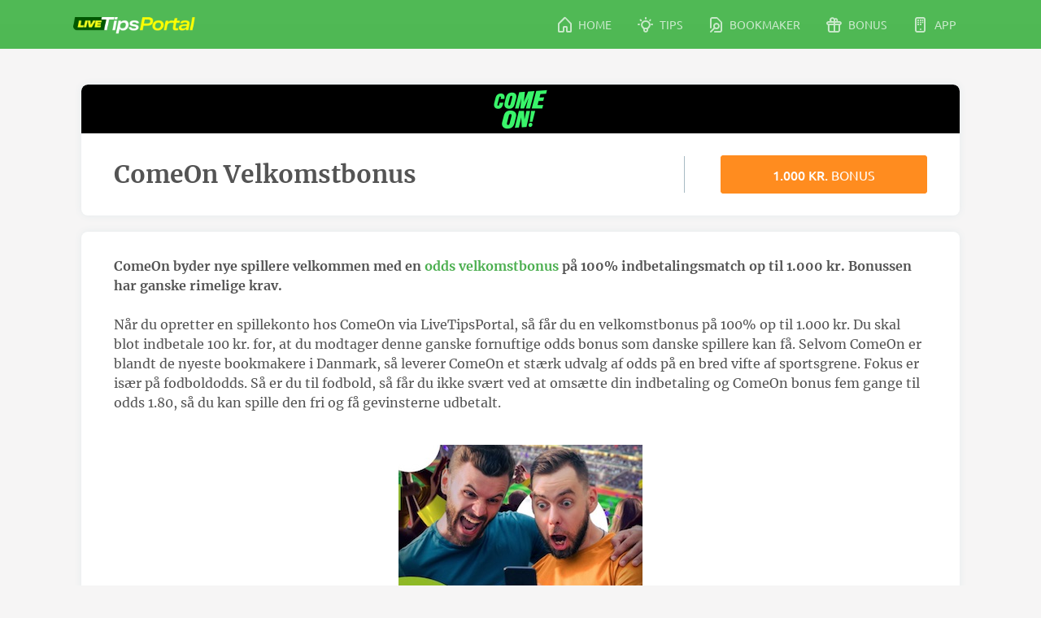

--- FILE ---
content_type: text/html; charset=UTF-8
request_url: https://www.livetipsportal.com/da/odds-bonus/comeon-velkomstbonus/
body_size: 32861
content:
<!doctype html>
<html lang="da-DK">
<head>
	<meta charset="UTF-8">
	<meta name="viewport" content="width=device-width, initial-scale=1">
	<link rel="profile" href="https://gmpg.org/xfn/11">
	<meta name='robots' content='index, follow, max-image-preview:large, max-snippet:-1, max-video-preview:-1' />
	<style>img:is([sizes="auto" i], [sizes^="auto," i]) { contain-intrinsic-size: 3000px 1500px }</style>
	<style type="text/css">@charset "UTF-8";#site.fixed-header #site-header{position:fixed;top:0;width:100%;z-index:100}#site.fixed-header #site-main{margin-top:60px}#site #site-header{position:relative;background:linear-gradient(180deg,#51ba56 0,#4fb854 100%);overflow:hidden}#site #site-header .site-header-inner{display:flex;align-items:center;color:#fff;height:60px;justify-content:center}@media only screen and (min-width:992px){#site #site-header .site-header-inner{justify-content:flex-start}}#site #site-header .site-header-inner .logo{text-align:center;margin-right:1rem}#site #site-header .site-header-inner .logo picture source,#site #site-header .site-header-inner .logo picture img{vertical-align:middle;width:150px;height:21px}#site #site-header .site-header-inner #navigation-main{display:none}@media only screen and (min-width:992px){#site #site-header .site-header-inner #navigation-main{display:block;flex-grow:1}}#site #site-header .site-header-inner #navigation-main .menu{float:right}#site #site-header .site-header-inner #navigation-main-mobile{position:fixed;width:100%;z-index:100;background-color:#4caf50;left:0;bottom:0}@media only screen and (min-width:992px){#site #site-header .site-header-inner #navigation-main-mobile{display:none}}#site #site-main #site-banner-home{position:relative;background:linear-gradient(180deg,#4fb854 0,#3c9840 100%);overflow:hidden}@media only screen and (min-width:768px){#site #site-main #site-banner-home{min-height:440px}}#site #site-main #site-banner-home h1,#site #site-main #site-banner-home h2,#site #site-main #site-banner-home h3,#site #site-main #site-banner-home h4,#site #site-main #site-banner-home h5,#site #site-main #site-banner-home h6{color:#fff}#site #site-main #site-banner-home .site-banner-home-inner-top{border-top:1px solid #fff;opacity:.3}#site #site-main #site-banner-home .site-banner-home-inner{padding:1.5rem 0 3rem;text-align:center}#site #site-main .site-main-content{min-height:60vh;padding:.75rem .75rem 3rem}@media only screen and (min-width:992px){#site #site-main .site-main-content.has-left-aside{display:flex}}#site #site-main .site-main-content.has-left-aside .left{display:none}@media only screen and (min-width:992px){#site #site-main .site-main-content.has-left-aside .left{display:block;width:320px;margin-right:40px;flex-grow:0;flex-shrink:0}}@media only screen and (min-width:992px){#site #site-main .site-main-content.has-left-aside>.content{width:570px}}@media only screen and (min-width:1200px){#site #site-main .site-main-content.has-left-aside>.content{width:880px}}@media only screen and (min-width:768px){#site #site-main .site-main-content{padding:20px 10px}}#site #site-footer{background-color:#545454;color:#fff;padding:1.25rem 0 6rem}@media only screen and (min-width:992px){#site #site-footer{padding:1.25rem 0 1.875rem}}#site #site-footer a{color:#fff;text-decoration:none;font-style:normal;display:inline-block;padding:.4rem 0}@media only screen and (min-width:768px){#site #site-footer a{padding:0}}#site #site-footer .site-footer-inner{text-align:center}@media only screen and (min-width:768px){#site-header .site-header-inner,#site-main #site-banner-home .site-banner-home-inner-top,#site-main #site-banner-home .site-banner-home-inner,#site-main .site-main-content,#site-footer .site-footer-inner{width:768px;margin:0 auto}}@media only screen and (min-width:992px){#site-header .site-header-inner,#site-main #site-banner-home .site-banner-home-inner-top,#site-main #site-banner-home .site-banner-home-inner,#site-main .site-main-content,#site-footer .site-footer-inner{width:calc(992px - 50px)}}@media only screen and (min-width:1200px){#site-header .site-header-inner,#site-main #site-banner-home .site-banner-home-inner-top,#site-main #site-banner-home .site-banner-home-inner,#site-main .site-main-content,#site-footer .site-footer-inner{width:calc(1200px - 100px)}}*,::before,::after{box-sizing:inherit}html{box-sizing:border-box}body{background:#f6f5f5}body.no-scrolling{overflow:hidden;touch-action:none}hr{background-color:#d5dee2;border:0;height:1px;margin-bottom:1.5em}ul,ol{margin:0 0 1.5em .5em}ul,div#cmplz-document ul{list-style:none}.entry-content ul li,.entry-content ol li{padding-top:.2rem}@media only screen and (min-width:768px){.entry-content ul li,.entry-content ol li{padding-top:0}}ul li::before{content:"•";color:#4caf50;font-weight:700;display:inline-block;width:1em;margin-left:-1em;font-size:1.2em}ul.sponsored_logo li::before{display:none}ol{list-style:decimal}ol li{padding-left:.2em}li>ul,li>ol{margin-bottom:0;margin-left:1.5em}dt{font-weight:700}dd{margin:0 1.5em 1.5em}embed,iframe,object{max-width:100%}img{height:auto;max-width:100%}figure{margin:1rem 0}figcaption{font-size:.8rem;text-align:center;color:#929292}table{margin:0 0 1.5em;width:100%;border-spacing:0}table thead th{background-color:#d5dee2;padding:.8rem;font-weight:700}table tbody td{background-color:#e4eaec;padding:.8rem}table tfoot td{background-color:#e4eaec;padding:.8rem;font-size:.8rem}a{color:#4caf50;font-style:normal;text-decoration:none;outline:0}a h1,a h2,a h3,a h4,a h5,a h6{font-style:normal}a:visited{color:#4caf50}a:hover,a:focus,a:active{color:#4caf50;text-decoration:underline;-webkit-tap-highlight-color:transparent}#site button,#site input[type=button],#site input[type=reset],#site input[type=submit],#site a[role=button]{border:0;border-radius:4px!important;background:#edf6ed;padding:.7rem 3rem;font-style:normal;text-decoration:none;display:inline-block;text-align:center;color:#4caf50;font-size:1.2rem;line-height:1.4rem;opacity:1;cursor:pointer;transition:opacity .3s ease}@media only screen and (min-width:768px){#site button,#site input[type=button],#site input[type=reset],#site input[type=submit],#site a[role=button]{padding:.8rem 4rem}}#site button:hover,#site input[type=button]:hover,#site input[type=reset]:hover,#site input[type=submit]:hover,#site a[role=button]:hover{opacity:.7;outline:0}#site button:active,#site button:focus,#site input[type=button]:active,#site input[type=button]:focus,#site input[type=reset]:active,#site input[type=reset]:focus,#site input[type=submit]:active,#site input[type=submit]:focus,#site a[role=button]:active,#site a[role=button]:focus{outline:0}#site button.btn-medium,#site input[type=button].btn-medium,#site input[type=reset].btn-medium,#site input[type=submit].btn-medium,#site a[role=button].btn-medium{font-size:1.1rem;padding:.5rem .8rem}#site button.btn-small,#site input[type=button].btn-small,#site input[type=reset].btn-small,#site input[type=submit].btn-small,#site a[role=button].btn-small{font-size:.9rem;padding:.5rem .8rem}#site button.cta-2,#site input[type=button].cta-2,#site input[type=reset].cta-2,#site input[type=submit].cta-2,#site a[role=button].cta-2{background:0 0;border:1px solid #4caf50}#site button.cta-3,#site input[type=button].cta-3,#site input[type=reset].cta-3,#site input[type=submit].cta-3,#site a[role=button].cta-3{background:#87b781;color:#fff}#site button.cta-3>a,#site input[type=button].cta-3>a,#site input[type=reset].cta-3>a,#site input[type=submit].cta-3>a,#site a[role=button].cta-3>a{color:#fff;text-decoration:none}#site button.cta-4,#site input[type=button].cta-4,#site input[type=reset].cta-4,#site input[type=submit].cta-4,#site a[role=button].cta-4{background:#ff8c1f;color:#fff}#site button.cta-4>a,#site input[type=button].cta-4>a,#site input[type=reset].cta-4>a,#site input[type=submit].cta-4>a,#site a[role=button].cta-4>a{color:#fff;text-decoration:none}#site button.cta-5,#site input[type=button].cta-5,#site input[type=reset].cta-5,#site input[type=submit].cta-5,#site a[role=button].cta-5{background:#edf6ed;padding:.3rem 2rem;color:#4caf50;text-decoration:none;font-style:initial;font-size:.875rem;font-weight:700}.wp-block-buttons .wp-block-button,.block-editor-block-list__layout .wp-block-button{margin:2rem .3rem}@media only screen and (min-width:768px){.wp-block-buttons .wp-block-button,.block-editor-block-list__layout .wp-block-button{margin:3rem .3rem}}.wp-block-buttons .wp-block-button .wp-block-button__link,.block-editor-block-list__layout .wp-block-button .wp-block-button__link{border:0;border-radius:4px!important;background:#edf6ed;padding:.7rem 3rem;font-style:normal;text-decoration:none;display:inline-block;text-align:center;color:#4caf50;font-size:1.2rem;line-height:1.4rem;opacity:1;cursor:pointer;transition:opacity .3s ease}@media only screen and (min-width:768px){.wp-block-buttons .wp-block-button .wp-block-button__link,.block-editor-block-list__layout .wp-block-button .wp-block-button__link{padding:.8rem 4rem}}.wp-block-buttons .wp-block-button .wp-block-button__link:hover,.block-editor-block-list__layout .wp-block-button .wp-block-button__link:hover{opacity:.7;outline:0}.wp-block-buttons .wp-block-button .wp-block-button__link:active,.wp-block-buttons .wp-block-button .wp-block-button__link:focus,.block-editor-block-list__layout .wp-block-button .wp-block-button__link:active,.block-editor-block-list__layout .wp-block-button .wp-block-button__link:focus{outline:0}.wp-block-buttons .wp-block-button .wp-block-button__link.btn-medium,.block-editor-block-list__layout .wp-block-button .wp-block-button__link.btn-medium{font-size:1.1rem;padding:.5rem .8rem}.wp-block-buttons .wp-block-button .wp-block-button__link.btn-small,.block-editor-block-list__layout .wp-block-button .wp-block-button__link.btn-small{font-size:.9rem;padding:.5rem .8rem}.wp-block-buttons .wp-block-button .wp-block-button__link.cta-2,.block-editor-block-list__layout .wp-block-button .wp-block-button__link.cta-2{background:0 0;border:1px solid #4caf50}.wp-block-buttons .wp-block-button .wp-block-button__link.cta-3,.block-editor-block-list__layout .wp-block-button .wp-block-button__link.cta-3{background:#87b781;color:#fff}.wp-block-buttons .wp-block-button .wp-block-button__link.cta-3>a,.block-editor-block-list__layout .wp-block-button .wp-block-button__link.cta-3>a{color:#fff;text-decoration:none}.wp-block-buttons .wp-block-button .wp-block-button__link.cta-4,.block-editor-block-list__layout .wp-block-button .wp-block-button__link.cta-4{background:#ff8c1f;color:#fff}.wp-block-buttons .wp-block-button .wp-block-button__link.cta-4>a,.block-editor-block-list__layout .wp-block-button .wp-block-button__link.cta-4>a{color:#fff;text-decoration:none}.wp-block-buttons .wp-block-button .wp-block-button__link.cta-5,.block-editor-block-list__layout .wp-block-button .wp-block-button__link.cta-5{background:#edf6ed;padding:.3rem 2rem;color:#4caf50;text-decoration:none;font-style:initial;font-size:.875rem;font-weight:700}.wp-block-buttons .wp-block-button .wp-block-button__link:hover,.wp-block-buttons .wp-block-button .wp-block-button__link:focus,.wp-block-buttons .wp-block-button .wp-block-button__link:active,.block-editor-block-list__layout .wp-block-button .wp-block-button__link:hover,.block-editor-block-list__layout .wp-block-button .wp-block-button__link:focus,.block-editor-block-list__layout .wp-block-button .wp-block-button__link:active{text-decoration:none}.wp-block-buttons .wp-block-button.is-style-default .wp-block-button__link,.block-editor-block-list__layout .wp-block-button.is-style-default .wp-block-button__link{color:#4caf50}.wp-block-buttons .wp-block-button.is-style-cta-2 .wp-block-button__link,.block-editor-block-list__layout .wp-block-button.is-style-cta-2 .wp-block-button__link{color:#4caf50;background-color:transparent;border:1px solid #4caf50}.wp-block-buttons .wp-block-button.is-style-cta-3 .wp-block-button__link,.block-editor-block-list__layout .wp-block-button.is-style-cta-3 .wp-block-button__link{color:#fff;background-color:#87b781}.wp-block-buttons .wp-block-button.is-style-cta-4 .wp-block-button__link,.block-editor-block-list__layout .wp-block-button.is-style-cta-4 .wp-block-button__link{color:#fff;background-color:#ff8c1f}input[type=text],input[type=email],input[type=url],input[type=password],input[type=search],input[type=number],input[type=tel],input[type=range],input[type=date],input[type=month],input[type=week],input[type=time],input[type=datetime],input[type=datetime-local],input[type=color],textarea{border:1px solid #d5dee2;border-radius:3px;padding:3px;outline:0}input[type=text]:focus,input[type=text]:focus-within,input[type=text]:focus-visible,input[type=email]:focus,input[type=email]:focus-within,input[type=email]:focus-visible,input[type=url]:focus,input[type=url]:focus-within,input[type=url]:focus-visible,input[type=password]:focus,input[type=password]:focus-within,input[type=password]:focus-visible,input[type=search]:focus,input[type=search]:focus-within,input[type=search]:focus-visible,input[type=number]:focus,input[type=number]:focus-within,input[type=number]:focus-visible,input[type=tel]:focus,input[type=tel]:focus-within,input[type=tel]:focus-visible,input[type=range]:focus,input[type=range]:focus-within,input[type=range]:focus-visible,input[type=date]:focus,input[type=date]:focus-within,input[type=date]:focus-visible,input[type=month]:focus,input[type=month]:focus-within,input[type=month]:focus-visible,input[type=week]:focus,input[type=week]:focus-within,input[type=week]:focus-visible,input[type=time]:focus,input[type=time]:focus-within,input[type=time]:focus-visible,input[type=datetime]:focus,input[type=datetime]:focus-within,input[type=datetime]:focus-visible,input[type=datetime-local]:focus,input[type=datetime-local]:focus-within,input[type=datetime-local]:focus-visible,input[type=color]:focus,input[type=color]:focus-within,input[type=color]:focus-visible,textarea:focus,textarea:focus-within,textarea:focus-visible{color:#5f5f5f;outline:1px solid #929292}input[type=search]::-webkit-search-decoration,input[type=search]::-webkit-search-cancel-button,input[type=search]::-webkit-search-results-button,input[type=search]::-webkit-search-results-decoration{display:none}select{border:1px solid #d5dee2}textarea{width:100%}input[type=checkbox],input[type=checkbox]:focus,input[type=checkbox]:focus-within,input[type=checkbox]:focus-visible{outline:0}[class^=ltp-icons],[class*=" ltp-icons"]{font-family:"ltp-icons"!important;speak:never;font-style:normal;font-weight:400;font-variant:normal;text-transform:none;line-height:1;letter-spacing:0;-ms-font-feature-settings:"liga"1;font-feature-settings:"liga";font-variant-ligatures:discretionary-ligatures;-webkit-font-smoothing:antialiased;-moz-osx-font-smoothing:grayscale}[class^=social-icon_],[class*=" social-icon_"]{font-family:"social-icons"!important;speak:never;font-style:normal;font-weight:400;font-variant:normal;text-transform:none;line-height:1;letter-spacing:0;-ms-font-feature-settings:"liga"1;font-feature-settings:"liga";font-variant-ligatures:discretionary-ligatures;-webkit-font-smoothing:antialiased;-moz-osx-font-smoothing:grayscale}.ltp-icons.more:before{content:""}.ltp-icons.home:before{content:""}.ltp-icons.bookies:before{content:""}.ltp-icons.bonus:before{content:""}.ltp-icons.apps:before{content:""}.ltp-icons.tips:before{content:""}.ltp-icons.list-view:before{content:""}.ltp-icons.cards-list-view:before{content:""}.ltp-icons.card-view:before{content:""}.ltp-icons.clock:before{content:""}.ltp-icons.date:before{content:""}.ltp-icons.location:before{content:""}.ltp-icons.checkmark:before{content:""}.ltp-icons.close:before{content:""}.ltp-icons.chevron-down:before{content:""}.ltp-icons.chevron-left:before{content:""}.ltp-icons.chevron-right:before{content:""}.ltp-icons.arrow-right:before{content:""}.ltp-icons.share:before{content:""}.ltp-icons.twitter:before{content:""}.ltp-icons.facebook:before{content:""}.ltp-icons.instagram:before{content:""}.ltp-icons.youtube:before{content:""}.social-icon_email:before{content:""}.social-icon_facebook:before{content:""}.social-icon_instagram:before{content:""}.social-icon_linkedin:before{content:""}.social-icon_snapchat:before{content:""}.social-icon_telegram:before{content:""}.social-icon_tiktok:before{content:""}.social-icon_whatsapp:before{content:""}.social-icon_x:before{content:""}.social-icon_youtube:before{content:""}h1,h2,h3,h4,h5,h6{font-family:"Merriweather",Georgia,Times,"Times New Roman",serif;clear:both;color:#464646}h1{font-size:1.4rem;font-weight:400}@media only screen and (min-width:768px){h1{font-size:1.6rem}}h2{font-size:1.2rem;font-weight:400;margin:2rem 0 1rem}@media only screen and (min-width:768px){h2{margin:3rem 0 2rem}}h2 a{font-style:normal}h3{font-size:1.2rem;font-weight:400}h4{font-size:1rem;font-weight:700}h5{font-size:.9rem;font-weight:700}h6{font-size:.83rem;font-weight:700}p{margin-bottom:1rem}dfn,cite,em,i{font-style:italic}blockquote{font-style:italic;margin:0}address{margin:0 0 1.5em}pre{background:#e4eaec;font-family:"Courier 10 Pitch",courier,monospace;line-height:1.6;margin-bottom:1.6em;max-width:100%;overflow:auto;padding:1.6em;border-radius:5px}code,kbd,tt,var{font-family:monaco,consolas,"Andale Mono","DejaVu Sans Mono",monospace}abbr,acronym{border-bottom:1px dotted #545454;cursor:help}mark,ins{background:#e4eaec;text-decoration:none}big{font-size:125%}@font-face{font-family:"ltp-icons";src:local("ltp-icons"),url(/wp-content/themes/ltpv4/fonts/ltp-icons.woff?wy5cfz)format("woff"),url(/wp-content/themes/ltpv4/fonts/ltp-icons.ttf?wy5cfz)format("truetype"),url(/wp-content/themes/ltpv4/fonts/ltp-icons.svg?wy5cfz#ltp-icons)format("svg");font-weight:400;font-style:normal;font-display:swap}@font-face{font-family:"social-icons";src:local("social-icons"),url(/wp-content/themes/ltpv4/fonts/social-icons.woff?wy5cfz)format("woff"),url(/wp-content/themes/ltpv4/fonts/social-icons.ttf?wy5cfz)format("truetype"),url(/wp-content/themes/ltpv4/fonts/social-icons.svg?wy5cfz#ltp-icons)format("svg");font-weight:400;font-style:normal;font-display:swap}@font-face{font-family:"Merriweather";font-style:normal;font-weight:400;src:local("Merriweather"),url(/wp-content/themes/ltpv4/fonts/Merriweather.woff2?wy5cfz)format("woff2"),url(/wp-content/themes/ltpv4/fonts/Merriweather.woff?wy5cfz)format("woff"),url(/wp-content/themes/ltpv4/fonts/Merriweather.ttf?wy5cfz)format("truetype");font-display:swap}@font-face{font-family:"Merriweather";font-style:normal;font-weight:700;src:local("Merriweather"),url(/wp-content/themes/ltpv4/fonts/Merriweather-bold.woff2?wy5cfz)format("woff2"),url(/wp-content/themes/ltpv4/fonts/Merriweather-bold.woff?wy5cfz)format("woff"),url(/wp-content/themes/ltpv4/fonts/Merriweather-bold.ttf?wy5cfz)format("truetype");font-display:swap}@font-face{font-family:"Ubuntu";font-style:normal;font-weight:400;font-display:swap;src:local("Ubuntu"),url(/wp-content/themes/ltpv4/fonts/Ubuntu.woff2?wy5cfz)format("woff2"),url(/wp-content/themes/ltpv4/fonts/Ubuntu.woff?wy5cfz)format("woff"),url(/wp-content/themes/ltpv4/fonts/Ubuntu.ttf?wy5cfz)format("truetype")}@font-face{font-family:"Ubuntu";font-style:normal;font-weight:700;font-display:swap;src:local("Ubuntu"),url(/wp-content/themes/ltpv4/fonts/Ubuntu-medium.woff2?wy5cfz)format("woff2"),url(/wp-content/themes/ltpv4/fonts/Ubuntu-medium.woff?wy5cfz)format("woff"),url(/wp-content/themes/ltpv4/fonts/Ubuntu-medium.ttf?wy5cfz)format("truetype")}:root,html,body{color:#545454;font-size:16px;font-family:"Ubuntu",Arial,"Helvetica Neue",Helvetica,sans-serif;line-height:1.5}:root button,:root input,:root select,:root optgroup,:root textarea,html button,html input,html select,html optgroup,html textarea,body button,body input,body select,body optgroup,body textarea{color:#5f5f5f;font-size:1rem}@media only screen and (min-width:768px){:root button,:root input,:root select,:root optgroup,:root textarea,html button,html input,html select,html optgroup,html textarea,body button,body input,body select,body optgroup,body textarea{font-size:.9rem}}.has-white-color{color:#fff}.has-white-background-color{background-color:#fff}.has-black-color{color:#000}.has-black-background-color{background-color:#000}.has-grey-color{color:#545454}.has-grey-background-color{background-color:#545454}.has-green-color{color:#4caf50}.has-green-background-color{background-color:#4caf50}.has-orange-color{color:#ff8c1f}.has-orange-background-color{background-color:#ff8c1f}.screen-reader-text{border:0;clip:rect(1px,1px,1px,1px);clip-path:inset(50%);height:1px;margin:-1px;overflow:hidden;padding:0;position:absolute!important;width:1px;word-wrap:normal!important}.screen-reader-text:focus{background-color:#f6f5f5;border-radius:3px;box-shadow:0 0 2px 2px rgba(0,0,0,.6);clip:auto!important;clip-path:none;color:#4caf50;display:block;font-size:.875rem;font-weight:700;height:auto;left:5px;line-height:normal;padding:15px 23px 14px;text-decoration:none;top:5px;width:auto;z-index:100000}#primary[tabindex="-1"]:focus{outline:0}
/*! normalize.css v8.0.1 | MIT License | github.com/necolas/normalize.css */
html{line-height:1.15;-webkit-text-size-adjust:100%}body{margin:0}main{display:block}h1{font-size:2em;margin:.67em 0}hr{box-sizing:content-box;height:0;overflow:visible}pre{font-family:monospace,monospace;font-size:1em}a{background-color:transparent}abbr[title]{border-bottom:none;text-decoration:underline;-webkit-text-decoration:underline dotted;text-decoration:underline dotted}b,strong{font-weight:bolder}code,kbd,samp{font-family:monospace,monospace;font-size:1em}small{font-size:80%}sub,sup{font-size:75%;line-height:0;position:relative;vertical-align:baseline}sub{bottom:-.25em}sup{top:-.5em}img{border-style:none}button,input,optgroup,select,textarea{font-family:inherit;font-size:100%;line-height:1.15;margin:0}button,input{overflow:visible}button,select{text-transform:none}button,[type=button],[type=reset],[type=submit]{-webkit-appearance:button}button::-moz-focus-inner,[type=button]::-moz-focus-inner,[type=reset]::-moz-focus-inner,[type=submit]::-moz-focus-inner{border-style:none;padding:0}button:-moz-focusring,[type=button]:-moz-focusring,[type=reset]:-moz-focusring,[type=submit]:-moz-focusring{outline:1px dotted ButtonText}fieldset{padding:.35em .75em .625em}legend{box-sizing:border-box;color:inherit;display:table;max-width:100%;padding:0;white-space:normal}progress{vertical-align:baseline}textarea{overflow:auto}[type=checkbox],[type=radio]{box-sizing:border-box;padding:0}[type=number]::-webkit-inner-spin-button,[type=number]::-webkit-outer-spin-button{height:auto}[type=search]{-webkit-appearance:textfield;outline-offset:-2px}[type=search]::-webkit-search-decoration{-webkit-appearance:none}::-webkit-file-upload-button{-webkit-appearance:button;font:inherit}details{display:block}summary{display:list-item}template{display:none}[hidden]{display:none}.card-bg-white{margin:1.25rem 0;background-color:#fff;border-radius:8px;padding:1.25rem;box-shadow:0 0 10px 0#e4eaec}@media only screen and (min-width:768px){.card-bg-white{padding:1.875rem}}.card-404{background-color:rgba(0,0,0,.15);margin:1rem .75rem 2rem;text-align:left;padding:1.25rem .75rem;color:#fff}@media only screen and (min-width:768px){.card-404{margin:1.5rem 0 2rem;padding:1.25rem 2.5rem}}.card-404 h2{margin:.5rem 0}.card-404 p{margin-bottom:0}.card-404 span{opacity:.7;font-size:.75rem}.sticky{display:block}.post,.page{margin:0}.updated:not(.published){display:none}.page-content,.entry-content,.entry-summary{margin:1.5em 0 0}.page-links{clear:both;margin:0 0 1.5em}.entry-header .entry-meta{display:flex}.entry-header .entry-meta .author-avatar{margin-right:10px}.entry-header .entry-meta .author-avatar img{width:40px;-o-object-fit:cover;object-fit:cover;border-radius:50%}.entry-header .entry-meta .info .author{font-weight:700;font-family:"Merriweather",Georgia,Times,"Times New Roman",serif}.entry-header .entry-meta .info .date{font-size:.8rem}.single-post #site .entry-meta{display:none}.single-post #site .entry-content .wp-block-image{margin:2rem 0}@media only screen and (min-width:768px){.single-post #site .entry-meta{display:flex}.single-post #site .entry-content{padding:2.5rem}.single-post #site .entry-content .wp-block-image{margin:2rem}.single-post #site .entry-content .excerpt{font-weight:700;padding-bottom:1rem}}.search.search-results h1{font-size:.75rem;line-height:1rem}.search.search-results h1 span{font-size:1.6rem}.search.search-results h1 span::before{content:"\a";display:block;white-space:pre-wrap}.search.search-results .post,.search.search-results .page{margin-bottom:2rem;padding-bottom:1rem;position:relative}.search.search-results .post::after,.search.search-results .page::after{content:"";display:inline-block;width:100%;height:1px;background-color:#e4eaec;position:absolute;bottom:0;box-shadow:-1.25rem 0 0#e4eaec,1.25rem 0 0#e4eaec}@media only screen and (min-width:768px){.search.search-results .post::after,.search.search-results .page::after{box-shadow:-2.5rem 0 0#e4eaec,2.5rem 0 0#e4eaec}}@media only screen and (min-width:768px){.search.search-results .post.has-post-thumbnail,.search.search-results .page.has-post-thumbnail{display:flex;flex-direction:row}}.search.search-results .post.has-post-thumbnail .ltp-entry,.search.search-results .page.has-post-thumbnail .ltp-entry{flex:0 0 65%}.search.search-results .post.has-post-thumbnail .ltp-entry .entry-header h2,.search.search-results .page.has-post-thumbnail .ltp-entry .entry-header h2{margin-top:.75rem}@media only screen and (min-width:768px){.search.search-results .post.has-post-thumbnail .ltp-entry .entry-header h2,.search.search-results .page.has-post-thumbnail .ltp-entry .entry-header h2{margin-top:1rem}}.search.search-results .post.has-post-thumbnail .post-thumbnail,.search.search-results .page.has-post-thumbnail .post-thumbnail{border-radius:5px;padding-bottom:1.25rem;display:inline-block}@media only screen and (min-width:768px){.search.search-results .post.has-post-thumbnail .post-thumbnail,.search.search-results .page.has-post-thumbnail .post-thumbnail{flex:0 0 calc(35% - 1.5rem);padding-right:1.5rem}}.search.search-results .post.has-post-thumbnail .post-thumbnail img,.search.search-results .page.has-post-thumbnail .post-thumbnail img{width:calc(100vw - 64px);border-radius:5px;height:140px;-o-object-fit:cover;object-fit:cover;display:inline-block}@media only screen and (min-width:768px){.search.search-results .post.has-post-thumbnail .post-thumbnail img,.search.search-results .page.has-post-thumbnail .post-thumbnail img{width:193px}}@media only screen and (min-width:992px){.search.search-results .post.has-post-thumbnail .post-thumbnail img,.search.search-results .page.has-post-thumbnail .post-thumbnail img{width:254px}}@media only screen and (min-width:1200px){.search.search-results .post.has-post-thumbnail .post-thumbnail img,.search.search-results .page.has-post-thumbnail .post-thumbnail img{width:309px}}.search.search-results .post .entry-summary,.search.search-results .page .entry-summary{margin-top:1rem}.search.search-results .post .entry-summary.ltp-post-teaser-content,.search.search-results .page .entry-summary.ltp-post-teaser-content{display:none}.search.search-results .post .entry-summary.ltp-post-teaser-content-mobile,.search.search-results .page .entry-summary.ltp-post-teaser-content-mobile{display:block}@media only screen and (min-width:768px){.search.search-results .post .entry-summary.ltp-post-teaser-content,.search.search-results .page .entry-summary.ltp-post-teaser-content{display:block}.search.search-results .post .entry-summary.ltp-post-teaser-content-mobile,.search.search-results .page .entry-summary.ltp-post-teaser-content-mobile{display:none}}.search.search-results .post .entry-summary p,.search.search-results .page .entry-summary p{font-size:1rem;margin:0 0 .5rem}@media only screen and (min-width:768px){.search.search-results .post .entry-summary p,.search.search-results .page .entry-summary p{margin-top:1.5rem;font-size:.9rem}}.search.search-results .post .entry-header .entry-meta,.search.search-results .page .entry-header .entry-meta{color:#607d8b;font-size:.75rem}.search.search-results .post .entry-header .entry-meta time,.search.search-results .page .entry-header .entry-meta time{padding-right:2px}.search.search-results .post .entry-header h2,.search.search-results .page .entry-header h2{margin:1rem 0 0}@media only screen and (min-width:768px){.search.search-results .post,.search.search-results .page{display:flex;flex-direction:row}}.search.search-results .post .ltp-entry,.search.search-results .page .ltp-entry{flex:0 0 65%}.search.search-results .post .ltp-entry .entry-header h2,.search.search-results .page .ltp-entry .entry-header h2{margin-top:.75rem}@media only screen and (min-width:768px){.search.search-results .post .ltp-entry .entry-header h2,.search.search-results .page .ltp-entry .entry-header h2{margin-top:1rem}}.search.search-results .post .post-thumbnail,.search.search-results .page .post-thumbnail{border-radius:5px;padding-bottom:1.25rem;display:inline-block}@media only screen and (min-width:768px){.search.search-results .post .post-thumbnail,.search.search-results .page .post-thumbnail{flex:0 0 calc(35% - 1.5rem);padding-right:1.5rem}}.search.search-results .post .post-thumbnail img,.search.search-results .page .post-thumbnail img{width:calc(100vw - 64px);border-radius:5px;height:140px;-o-object-fit:cover;object-fit:cover}@media only screen and (min-width:768px){.search.search-results .post .post-thumbnail img,.search.search-results .page .post-thumbnail img{width:100%}}.search.search-no-results .no-results{text-align:center}.search.search-no-results .no-results .page-title{padding:1.5rem 0 0}.search.search-no-results .no-results .page-content p{margin:0 auto 1.5rem}@media only screen and (min-width:768px){.search.search-no-results .no-results .page-content p{width:35%}}.search.search-no-results .no-results .page-content label{display:block;padding-bottom:1.5rem}.search.search-no-results .no-results .search-field{font-size:1.1rem}@media only screen and (min-width:768px){.search.search-no-results .no-results .search-field{font-size:1.2rem}}@media only screen and (min-width:768px){.archive .post,.archive .page{display:flex;flex-direction:row}}.archive .post .ltp-entry,.archive .page .ltp-entry{flex:0 0 65%}.archive .post .ltp-entry .entry-header h2,.archive .page .ltp-entry .entry-header h2{margin-top:.75rem}@media only screen and (min-width:768px){.archive .post .ltp-entry .entry-header h2,.archive .page .ltp-entry .entry-header h2{margin-top:1rem}}.archive .post .post-thumbnail,.archive .page .post-thumbnail{border-radius:5px;padding-bottom:1.25rem;display:inline-block}@media only screen and (min-width:768px){.archive .post .post-thumbnail,.archive .page .post-thumbnail{flex:0 0 calc(35% - 1.5rem);padding-right:1.5rem}}.archive .post .post-thumbnail img,.archive .page .post-thumbnail img{width:calc(100vw - 64px);border-radius:5px;height:140px;-o-object-fit:cover;object-fit:cover}@media only screen and (min-width:768px){.archive .post .post-thumbnail img,.archive .page .post-thumbnail img{width:100%}}.ltp_abc_pager_wrapper{font-size:1.2rem;padding-bottom:1rem}.ltp_abc_content_wrapper .anchor_wrapper{padding-bottom:1.2rem;margin-top:-60px;padding-top:65px}.ltp_abc_content_wrapper .anchor_wrapper .anchor_item{padding-bottom:.75rem}.slider{display:grid}.slider>div>div{padding:0 .25rem;height:100%}.slider>div>div>div{height:100%}@media only screen and (min-width:768px){.slider>div>div{padding:0}}.slider.show{visibility:visible;max-height:unset;overflow:visible}.slider.hidden{visibility:hidden;overflow:hidden;max-height:180px}.slider-wrapper{position:relative;margin:0 auto;max-width:95%;padding:.625rem 0;border-left:1px solid transparent;border-right:1px solid transparent;overflow:hidden;transition:border .2s}@media only screen and (min-width:768px){.slider-wrapper{padding-left:1px}}@media only screen and (min-width:992px){.slider-wrapper{padding-left:0}}.slider-wrapper::before{pointer-events:none;content:"";border-radius:.5rem;width:calc(100% - .625rem);height:calc(100% - 20px);display:block;background-color:#fff;transition:opacity .2s;opacity:1;position:absolute;top:10px;left:5px;z-index:5;animation:loader alternate infinite .9s}.slider-wrapper .next,.slider-wrapper .previous{opacity:0;transition:opacity .2s}.slider-wrapper.show_border{border-left:1px solid #a8bac3;border-right:1px solid #a8bac3;overflow:visible}.slider-wrapper.show_border .next,.slider-wrapper.show_border .previous{opacity:1}.slider-wrapper.show_border::before{opacity:0;animation:none}@media only screen and (min-width:1200px){.site-main-content.has-left-aside .slider-wrapper{max-width:640px}}.no-slides{border-left:none!important;border-right:none!important;pointer-events:none}.no-slides a{pointer-events:auto}.no-slides .next,.no-slides .prev{display:none}.next,.prev{display:inline-block;cursor:pointer;width:20px;height:20px;position:absolute;top:50%;transform:translateY(-50%);z-index:2;font-family:"ltp-icons"!important;font-size:16px}.next{right:-1.35rem}.next:before{content:""}@media only screen and (min-width:768px){.next{right:-28px}}.prev{left:-1.45rem}.prev:before{content:""}@media only screen and (min-width:768px){.prev{left:-29px}}@keyframes loader{0%{opacity:1}to{opacity:.2}}#navigation-main-mobile ul,#navigation-main ul{margin:0;list-style:none;font-size:.9rem;text-transform:uppercase}#navigation-main-mobile ul li::before,#navigation-main ul li::before{display:none}#navigation-main-mobile ul li a,#navigation-main ul li a{color:#fff;font-style:normal;text-decoration:none;font-size:.9rem;opacity:.7;transition:opacity .3s linear}#navigation-main-mobile ul li a:hover,#navigation-main ul li a:hover{opacity:1}#navigation-main-mobile ul li.current-menu-item a,#navigation-main ul li.current-menu-item a{opacity:1;font-style:normal}#navigation-main ul li{display:inline-block}#navigation-main ul li a{font-style:normal;padding:.9rem .8rem}@media only screen and (min-width:992px){#navigation-main ul li a{padding:.9rem}}#navigation-main ul li a .ltp-icons{font-size:1.2rem;margin-right:.3rem}#navigation-main ul li a .ltp-icons:before{position:relative;top:2px}#navigation-main-mobile{height:55px}#navigation-main-mobile ul{padding:5px 0 0 0;padding-inline-start:0;display:flex;align-items:center;justify-content:center;width:100%}#navigation-main-mobile ul li{flex-grow:1;text-align:center}#navigation-main-mobile ul li a{font-size:.7rem}#navigation-main-mobile ul li a .ltp-icons{display:block;opacity:inherit;font-size:25px}#navigation-main-mobile ul li ul{display:none;position:absolute;left:0;bottom:55px;height:auto;background-color:#fff;text-transform:none;border-top:1px solid #d5dee2}#navigation-main-mobile ul li ul li{margin:0 10px;border-bottom:1px solid #d5dee2}#navigation-main-mobile ul li ul li a{display:block;color:#7b96a3;opacity:1;font-size:.9rem;padding:10px 0}#navigation-main-mobile ul li ul li.current-menu-item a{color:#7b96a3;font-size:.9rem}#navigation-main-mobile ul li ul.visible{display:block}.site-main .comment-navigation,.site-main .posts-navigation,.site-main .post-navigation{margin:0 0 1.5em}.comment-navigation .nav-links,.posts-navigation .nav-links,.post-navigation .nav-links{display:flex}.comment-navigation .nav-previous,.posts-navigation .nav-previous,.post-navigation .nav-previous{flex:1 0 50%}.comment-navigation .nav-next,.posts-navigation .nav-next,.post-navigation .nav-next{text-align:end;flex:1 0 50%}.widget{margin:0 0 1.5em}.widget select{max-width:100%}#site-footer .widget-area{display:flex;flex-wrap:wrap;font-size:.9rem;justify-content:center;margin:2.5rem 0 0;text-align:left}#site-footer .widget-area h2{color:#fff;font-size:1.2rem;margin:0 0 .75rem}@media only screen and (min-width:768px){#site-footer .widget-area h2{font-size:1.1rem}}@media only screen and (min-width:768px){#site-footer .widget-area{flex-wrap:nowrap}}#site-footer .widget-area .footer-widget-1,#site-footer .widget-area .footer-widget-2,#site-footer .widget-area .footer-widget-3,#site-footer .widget-area .footer-widget-4{flex-grow:1;padding:0 10px;width:100%;margin:2rem 0 0}@media only screen and (min-width:450px){#site-footer .widget-area .footer-widget-1,#site-footer .widget-area .footer-widget-2,#site-footer .widget-area .footer-widget-3,#site-footer .widget-area .footer-widget-4{width:50%}}@media only screen and (min-width:768px){#site-footer .widget-area .footer-widget-1,#site-footer .widget-area .footer-widget-2,#site-footer .widget-area .footer-widget-3,#site-footer .widget-area .footer-widget-4{flex-grow:0;width:auto;padding:0 15px;margin:0}}@media only screen and (min-width:992px){#site-footer .widget-area .footer-widget-1,#site-footer .widget-area .footer-widget-2,#site-footer .widget-area .footer-widget-3,#site-footer .widget-area .footer-widget-4{padding:0 40px}}#site-footer .widget-area .footer-widget-1 .widget,#site-footer .widget-area .footer-widget-2 .widget,#site-footer .widget-area .footer-widget-3 .widget,#site-footer .widget-area .footer-widget-4 .widget{margin:0}#site-footer .widget-area .footer-widget-1 .widget .textwidget,#site-footer .widget-area .footer-widget-2 .widget .textwidget,#site-footer .widget-area .footer-widget-3 .widget .textwidget,#site-footer .widget-area .footer-widget-4 .widget .textwidget{opacity:.7}.below-footer-widget{background-color:#545454;padding:0 1rem 55px}@media only screen and (min-width:992px){.below-footer-widget{padding-bottom:0}}.below-footer-widget>section{margin:0 auto;max-width:580px;padding-bottom:1.5rem}.below-footer-widget .textwidget.custom-html-widget{display:flex;justify-content:center;align-items:center}.below-footer-widget .below-footer-widget-content{color:#fff;font-size:.8rem;display:table-cell}.below-footer-widget .below-footer-widget-content a{color:#fff}.below-footer-widget .fa-18,.below-footer-widget .fa-21{vertical-align:middle;display:table-cell}.below-footer-widget .fa-18::before,.below-footer-widget .fa-21::before{display:block;width:30px;height:30px;content:"";margin-right:.5rem;background-position:center;background-repeat:no-repeat;background-size:contain}.below-footer-widget .fa-18::before{background-image:url("data:image/svg+xml,%3Csvg width='30px' height='30px' viewBox='0 0 30 30' version='1.1' xmlns='http://www.w3.org/2000/svg' xmlns:xlink='http://www.w3.org/1999/xlink'%3E%3C!-- Generator: sketchtool 49 (51002) - http://www.bohemiancoding.com/sketch --%3E%3Ctitle%3E66975E93-2DFF-4591-9DAC-1F51DC642D2A%3C/title%3E%3Cdesc%3ECreated with sketchtool.%3C/desc%3E%3Cdefs%3E%3C/defs%3E%3Cg id='Desktop' stroke='none' stroke-width='1' fill='none' fill-rule='evenodd'%3E%3Cg id='Icons' transform='translate(-10.000000, -10.000000)' fill='%23FFFFFF'%3E%3Cg id='18+Icon' transform='translate(10.000000, 10.000000)'%3E%3Cpath d='M15,0 C6.71581395,0 0,6.71581395 0,15 C0,23.284186 6.71581395,30 15,30 C23.284186,30 29.9996512,23.284186 29.9996512,15 C29.9996512,6.71581395 23.284186,0 15,0 Z M3.15767442,15 C3.15767442,8.45965116 8.45965116,3.15802326 15,3.15802326 C21.5403488,3.15802326 26.8423256,8.45965116 26.8423256,15 C26.8423256,21.54 21.5403488,26.8419767 15,26.8419767 C8.45965116,26.8419767 3.15767442,21.54 3.15767442,15 Z' id='Page-1'%3E%3C/path%3E%3Cpath d='M9.88484383,19.2584372 L8.19148445,19.2584372 L8.19148445,12.7310934 L6.17000008,13.3580465 L6.17000008,11.9810934 L9.7032032,10.7154684 L9.88484383,10.7154684 L9.88484383,19.2584372 Z M17.0568751,12.9947653 C17.0568751,13.4088299 16.9533605,13.7760137 16.7463283,14.0963278 C16.539296,14.4166419 16.2541426,14.6724987 15.8908595,14.8639059 C16.3049241,15.0631257 16.6330458,15.337537 16.8752345,15.6871481 C17.1174232,16.0367592 17.2385158,16.4478879 17.2385158,16.9205465 C17.2385158,17.6783628 16.9807058,18.2769896 16.4650783,18.716445 C15.9494507,19.1559003 15.2482858,19.3756247 14.3615626,19.3756247 C13.4748395,19.3756247 12.7717215,19.1549237 12.2521876,18.7135153 C11.7326538,18.2721068 11.4728908,17.6744566 11.4728908,16.9205465 C11.4728908,16.4478879 11.5939833,16.0357827 11.836172,15.6842184 C12.0783607,15.3326541 12.4045293,15.0592194 12.8146876,14.8639059 C12.4514046,14.6724987 12.1672277,14.4166419 11.9621486,14.0963278 C11.7570694,13.7760137 11.6545314,13.4088299 11.6545314,12.9947653 C11.6545314,12.2681991 11.8967165,11.6891034 12.3810939,11.2574606 C12.8654713,10.8258178 13.5236679,10.6099997 14.3557033,10.6099997 C15.1838324,10.6099997 15.8410524,10.8238647 16.327383,11.2516012 C16.8137135,11.6793377 17.0568751,12.2603866 17.0568751,12.9947653 Z M15.539297,16.7974997 C15.539297,16.4264041 15.4318762,16.129532 15.2170314,15.9068747 C15.0021866,15.6842173 14.713127,15.5728903 14.3498439,15.5728903 C13.9904671,15.5728903 13.7033606,15.6832407 13.4885158,15.903945 C13.2736709,16.1246492 13.1662501,16.4224978 13.1662501,16.7974997 C13.1662501,17.1607827 13.2717178,17.4537485 13.4826564,17.6764059 C13.6935949,17.8990633 13.9865608,18.0103903 14.3615626,18.0103903 C14.728752,18.0103903 15.016835,17.9029695 15.2258205,17.6881247 C15.4348059,17.4732798 15.539297,17.1764078 15.539297,16.7974997 Z M15.3635158,13.0767965 C15.3635158,12.7447636 15.275626,12.4781647 15.0998439,12.2769918 C14.9240618,12.075819 14.6760174,11.975234 14.3557033,11.975234 C14.0392954,11.975234 13.7932041,12.0728893 13.617422,12.2682028 C13.4416399,12.4635163 13.3537501,12.7330448 13.3537501,13.0767965 C13.3537501,13.416642 13.4416399,13.6900767 13.617422,13.897109 C13.7932041,14.1041413 14.0412485,14.2076559 14.3615626,14.2076559 C14.6818767,14.2076559 14.9289446,14.1041413 15.1027736,13.897109 C15.2766026,13.6900767 15.3635158,13.416642 15.3635158,13.0767965 Z M21.7074221,14.4830465 L23.8226565,14.4830465 L23.8226565,16.0123434 L21.7074221,16.0123434 L21.7074221,18.4029684 L20.096094,18.4029684 L20.096094,16.0123434 L17.9750002,16.0123434 L17.9750002,14.4830465 L20.096094,14.4830465 L20.096094,12.1920309 L21.7074221,12.1920309 L21.7074221,14.4830465 Z' id='18+'%3E%3C/path%3E%3C/g%3E%3C/g%3E%3C/g%3E%3C/svg%3E")}.below-footer-widget .fa-21::before{background-image:url("data:image/svg+xml,%3Csvg width='30' height='30' viewBox='0 0 30 30' fill='none' xmlns='http://www.w3.org/2000/svg'%3E%3Cpath fill-rule='evenodd' clip-rule='evenodd' d='M15 0C6.71581 0 0 6.71581 0 15C0 23.2842 6.71581 30 15 30C23.2842 30 29.9997 23.2842 29.9997 15C29.9997 6.71581 23.2842 0 15 0ZM3.15767 15C3.15767 8.45965 8.45965 3.15802 15 3.15802C21.5403 3.15802 26.8423 8.45965 26.8423 15C26.8423 21.54 21.5403 26.842 15 26.842C8.45965 26.842 3.15767 21.54 3.15767 15Z' fill='white'/%3E%3Cpath fill-rule='evenodd' clip-rule='evenodd' d='M21.7075 14.483H23.8228V16.0123H21.7075V18.403H20.0962V16.0123H17.9751V14.483H20.0962V12.192H21.7075V14.483Z' fill='white'/%3E%3Cpath d='M12.3892 17.8242V19.248H6.49463V18.041L9.24854 15.123C9.50635 14.8262 9.71143 14.5645 9.86377 14.3379C10.02 14.1113 10.1333 13.9062 10.2036 13.7227C10.2739 13.5352 10.3091 13.3633 10.3091 13.207C10.3091 12.9531 10.2681 12.7383 10.186 12.5625C10.1079 12.3867 9.99268 12.252 9.84033 12.1582C9.68799 12.0645 9.50244 12.0176 9.28369 12.0176C9.04932 12.0176 8.84814 12.0781 8.68018 12.1992C8.51221 12.3203 8.3833 12.4883 8.29346 12.7031C8.20361 12.9141 8.15869 13.1543 8.15869 13.4238H6.31885C6.31885 12.9043 6.44385 12.4316 6.69385 12.0059C6.94385 11.5762 7.29346 11.2344 7.74268 10.9805C8.19189 10.7227 8.71729 10.5938 9.31885 10.5938C9.93604 10.5938 10.4536 10.6914 10.8716 10.8867C11.2896 11.082 11.606 11.3613 11.8208 11.7246C12.0356 12.0879 12.1431 12.5254 12.1431 13.0371C12.1431 13.3262 12.0962 13.6055 12.0024 13.875C11.9126 14.1445 11.7817 14.4121 11.6099 14.6777C11.438 14.9434 11.231 15.2148 10.9888 15.4922C10.7466 15.7656 10.4731 16.0547 10.1685 16.3594L8.87939 17.8242H12.3892Z' fill='white'/%3E%3Cpath d='M16.5826 10.7109V19.248H14.7486V12.7969L12.7681 13.4004V11.9824L16.401 10.7109H16.5826Z' fill='white'/%3E%3C/svg%3E%0A")}.above-header-widget-1{text-align:center;padding:.25rem .75rem .5rem;font-size:.8rem;background-color:#fff}@media only screen and (min-width:992px){.above-header-widget-1{padding:.25rem 2rem .25rem;font-size:1rem}}.above-header-widget-1>section{margin:0}.above-header-widget-1 .above-header-content-1{color:#6c6c6c}html[lang=it-IT] .above-header-widget-1 .above-header-content-1::after{background:url(/wp-content/themes/ltpv4/images/legal_logos_it.png)center center no-repeat;background-size:96px 20px;content:"";clear:both;display:block;height:20px;margin:0 auto;width:96px}@media only screen and (min-width:992px){html[lang=it-IT] .above-header-widget-1 .above-header-content-1::after{background-size:144px 30px;display:inline-block;height:30px;vertical-align:middle;width:144px}}html[lang=nl] .above-header-widget-1 .above-header-content-1::after{background:url(/wp-content/themes/ltpv4/images/18plus_logo.png)center center no-repeat;background-size:20px 20px;content:"";clear:both;margin-left:5px;display:inline-block;vertical-align:middle;height:20px;width:20px}@media only screen and (min-width:992px){html[lang=nl] .above-header-widget-1 .above-header-content-1::after{background-size:30px 30px;height:30px;width:30px}}.donut-pie{bottom:0;position:absolute;top:0;width:44px;height:44px}.donut-pie .donut-svg{display:flex}.donut-pie .text-value{display:block;left:0;line-height:44px;position:absolute;top:0;text-align:center;width:100%}.ltp_cta_wrapper,.cta_wrapper{display:block;text-align:center;margin:2rem 0}.ltp_cta_wrapper .cta,.ltp_cta_wrapper .ltp_cta,.cta_wrapper .cta,.cta_wrapper .ltp_cta{border:0;border-radius:4px!important;background:#edf6ed;padding:.7rem 3rem;font-style:normal;text-decoration:none;display:inline-block;text-align:center;color:#4caf50;font-size:1.2rem;line-height:1.4rem;opacity:1;cursor:pointer;transition:opacity .3s ease}@media only screen and (min-width:768px){.ltp_cta_wrapper .cta,.ltp_cta_wrapper .ltp_cta,.cta_wrapper .cta,.cta_wrapper .ltp_cta{padding:.8rem 4rem}}.ltp_cta_wrapper .cta:hover,.ltp_cta_wrapper .ltp_cta:hover,.cta_wrapper .cta:hover,.cta_wrapper .ltp_cta:hover{opacity:.7;outline:0}.ltp_cta_wrapper .cta:active,.ltp_cta_wrapper .cta:focus,.ltp_cta_wrapper .ltp_cta:active,.ltp_cta_wrapper .ltp_cta:focus,.cta_wrapper .cta:active,.cta_wrapper .cta:focus,.cta_wrapper .ltp_cta:active,.cta_wrapper .ltp_cta:focus{outline:0}.ltp_cta_wrapper .cta.btn-medium,.ltp_cta_wrapper .ltp_cta.btn-medium,.cta_wrapper .cta.btn-medium,.cta_wrapper .ltp_cta.btn-medium{font-size:1.1rem;padding:.5rem .8rem}.ltp_cta_wrapper .cta.btn-small,.ltp_cta_wrapper .ltp_cta.btn-small,.cta_wrapper .cta.btn-small,.cta_wrapper .ltp_cta.btn-small{font-size:.9rem;padding:.5rem .8rem}.ltp_cta_wrapper .cta.cta-2,.ltp_cta_wrapper .ltp_cta.cta-2,.cta_wrapper .cta.cta-2,.cta_wrapper .ltp_cta.cta-2{background:0 0;border:1px solid #4caf50}.ltp_cta_wrapper .cta.cta-3,.ltp_cta_wrapper .ltp_cta.cta-3,.cta_wrapper .cta.cta-3,.cta_wrapper .ltp_cta.cta-3{background:#87b781;color:#fff}.ltp_cta_wrapper .cta.cta-3>a,.ltp_cta_wrapper .ltp_cta.cta-3>a,.cta_wrapper .cta.cta-3>a,.cta_wrapper .ltp_cta.cta-3>a{color:#fff;text-decoration:none}.ltp_cta_wrapper .cta.cta-4,.ltp_cta_wrapper .ltp_cta.cta-4,.cta_wrapper .cta.cta-4,.cta_wrapper .ltp_cta.cta-4{background:#ff8c1f;color:#fff}.ltp_cta_wrapper .cta.cta-4>a,.ltp_cta_wrapper .ltp_cta.cta-4>a,.cta_wrapper .cta.cta-4>a,.cta_wrapper .ltp_cta.cta-4>a{color:#fff;text-decoration:none}.ltp_cta_wrapper .cta.cta-5,.ltp_cta_wrapper .ltp_cta.cta-5,.cta_wrapper .cta.cta-5,.cta_wrapper .ltp_cta.cta-5{background:#edf6ed;padding:.3rem 2rem;color:#4caf50;text-decoration:none;font-style:initial;font-size:.875rem;font-weight:700}.ltp_cta_wrapper .cta a,.ltp_cta_wrapper .ltp_cta a,.cta_wrapper .cta a,.cta_wrapper .ltp_cta a{color:inherit;font-style:inherit;text-decoration:inherit}.ltp_cta_wrapper.ltp_cta-2 .ltp_cta,.ltp_cta_wrapper.ltp_cta-2 .cta,.ltp_cta_wrapper.cta-2 .ltp_cta,.ltp_cta_wrapper.cta-2 .cta,.cta_wrapper.ltp_cta-2 .ltp_cta,.cta_wrapper.ltp_cta-2 .cta,.cta_wrapper.cta-2 .ltp_cta,.cta_wrapper.cta-2 .cta{background:0 0;border:1px solid #4caf50}.ltp_cta_wrapper.ltp_cta-3 .ltp_cta,.ltp_cta_wrapper.ltp_cta-3 .cta,.ltp_cta_wrapper.cta-3 .ltp_cta,.ltp_cta_wrapper.cta-3 .cta,.cta_wrapper.ltp_cta-3 .ltp_cta,.cta_wrapper.ltp_cta-3 .cta,.cta_wrapper.cta-3 .ltp_cta,.cta_wrapper.cta-3 .cta{background:#87b781;color:#fff}.ltp_cta_wrapper.ltp_cta-3 .ltp_cta>a,.ltp_cta_wrapper.ltp_cta-3 .cta>a,.ltp_cta_wrapper.cta-3 .ltp_cta>a,.ltp_cta_wrapper.cta-3 .cta>a,.cta_wrapper.ltp_cta-3 .ltp_cta>a,.cta_wrapper.ltp_cta-3 .cta>a,.cta_wrapper.cta-3 .ltp_cta>a,.cta_wrapper.cta-3 .cta>a{color:#fff;text-decoration:none}.ltp_cta_wrapper.ltp_external-button .ltp_cta,.ltp_cta_wrapper.ltp_external-button .cta,.ltp_cta_wrapper.external-button .ltp_cta,.ltp_cta_wrapper.external-button .cta,.ltp_cta_wrapper.ltp_cta-4 .ltp_cta,.ltp_cta_wrapper.ltp_cta-4 .cta,.ltp_cta_wrapper.cta-4 .ltp_cta,.ltp_cta_wrapper.cta-4 .cta,.cta_wrapper.ltp_external-button .ltp_cta,.cta_wrapper.ltp_external-button .cta,.cta_wrapper.external-button .ltp_cta,.cta_wrapper.external-button .cta,.cta_wrapper.ltp_cta-4 .ltp_cta,.cta_wrapper.ltp_cta-4 .cta,.cta_wrapper.cta-4 .ltp_cta,.cta_wrapper.cta-4 .cta{background:#ff8c1f;color:#fff}.ltp_cta_wrapper.ltp_external-button .ltp_cta>a,.ltp_cta_wrapper.ltp_external-button .cta>a,.ltp_cta_wrapper.external-button .ltp_cta>a,.ltp_cta_wrapper.external-button .cta>a,.ltp_cta_wrapper.ltp_cta-4 .ltp_cta>a,.ltp_cta_wrapper.ltp_cta-4 .cta>a,.ltp_cta_wrapper.cta-4 .ltp_cta>a,.ltp_cta_wrapper.cta-4 .cta>a,.cta_wrapper.ltp_external-button .ltp_cta>a,.cta_wrapper.ltp_external-button .cta>a,.cta_wrapper.external-button .ltp_cta>a,.cta_wrapper.external-button .cta>a,.cta_wrapper.ltp_cta-4 .ltp_cta>a,.cta_wrapper.ltp_cta-4 .cta>a,.cta_wrapper.cta-4 .ltp_cta>a,.cta_wrapper.cta-4 .cta>a{color:#fff;text-decoration:none}.ltp_cta_wrapper.ltp_internal-button .ltp_cta,.ltp_cta_wrapper.ltp_external-button .ltp_cta,.cta_wrapper.ltp_internal-button .ltp_cta,.cta_wrapper.ltp_external-button .ltp_cta{padding:0}.ltp_cta_wrapper.ltp_internal-button .ltp_cta a,.ltp_cta_wrapper.ltp_external-button .ltp_cta a,.cta_wrapper.ltp_internal-button .ltp_cta a,.cta_wrapper.ltp_external-button .ltp_cta a{display:block;padding:.7rem 3rem}@media only screen and (min-width:768px){.ltp_cta_wrapper.ltp_internal-button .ltp_cta a,.ltp_cta_wrapper.ltp_external-button .ltp_cta a,.cta_wrapper.ltp_internal-button .ltp_cta a,.cta_wrapper.ltp_external-button .ltp_cta a{padding:.8rem 4rem}}.ltp_cta_wrapper.ltp_cta-5 .ltp_cta,.ltp_cta_wrapper.ltp_cta-5 .cta,.ltp_cta_wrapper.cta-5 .ltp_cta,.ltp_cta_wrapper.cta-5 .cta,.cta_wrapper.ltp_cta-5 .ltp_cta,.cta_wrapper.ltp_cta-5 .cta,.cta_wrapper.cta-5 .ltp_cta,.cta_wrapper.cta-5 .cta{background:#edf6ed;padding:.3rem 2rem;color:#4caf50;text-decoration:none;font-style:initial;font-size:.875rem;font-weight:700}.ltp_cta_wrapper.ltp_btn-medium .ltp_cta,.ltp_cta_wrapper.ltp_btn-medium .cta,.ltp_cta_wrapper.btn-medium .ltp_cta,.ltp_cta_wrapper.btn-medium .cta,.cta_wrapper.ltp_btn-medium .ltp_cta,.cta_wrapper.ltp_btn-medium .cta,.cta_wrapper.btn-medium .ltp_cta,.cta_wrapper.btn-medium .cta{font-size:1.1rem;padding:.5rem .8rem}.ltp_cta_wrapper.ltp_btn-small .ltp_cta,.ltp_cta_wrapper.ltp_btn-small .cta,.ltp_cta_wrapper.btn-small .ltp_cta,.ltp_cta_wrapper.btn-small .cta,.cta_wrapper.ltp_btn-small .ltp_cta,.cta_wrapper.ltp_btn-small .cta,.cta_wrapper.btn-small .ltp_cta,.cta_wrapper.btn-small .cta{font-size:.9rem;padding:.5rem .8rem}.ltp_cta_wrapper.ltp_txt-left,.ltp_cta_wrapper.txt-left,.cta_wrapper.ltp_txt-left,.cta_wrapper.txt-left{text-align:left}.ltp_cta_wrapper.ltp_txt-center,.ltp_cta_wrapper.txt-center,.cta_wrapper.ltp_txt-center,.cta_wrapper.txt-center{text-align:center}.ltp_cta_wrapper.ltp_txt-right,.ltp_cta_wrapper.txt-right,.cta_wrapper.ltp_txt-right,.cta_wrapper.txt-right{text-align:right}.wp-block-e2-golink .ltp_cta_wrapper,.wp-block-e2-golink .cta_wrapper,.wp-block-e2-cta-internal .ltp_cta_wrapper,.wp-block-e2-cta-internal .cta_wrapper{display:inline-block}.author-block:not(.author-block--page){margin-top:1.5em}.site-main-content .author-block,.site-main-content .recent-posts__heading--author{--authotship__text--color:#545454;--authotship__primary--color:#4caf50;--authotship__primary_hover--color:#4caf50;--authotship__secondary1--color:#fff;--authotship__secondary2--color:#ddd9d9;--authotship__secondary3--color:#9e9494;--authotship__title--font-family:'Merriweather', sans-serif;--authotship__title--font-weight:700;--authotship__title--font-size:32px;--authotship__title--line-height:40px;--authotship__title_link--font-family:'Merriweather', sans-serif;--authotship__title_link--font-weight:700;--authotship__title_link--font-size:20px;--authotship__title_link--line-height:25px;--authotship__sub_title--font-family:'Merriweather', sans-serif;--authotship__sub_title--font-weight:700;--authotship__sub_title--font-size:18px;--authotship__sub_title--line-height:23px;--authotship__text--font-family:'Ubuntu', sans-serif;--authotship__text--font-weight:400;--authotship__text--font-size:16px;--authotship__text--line-height:18px}.ltp-bookie-review-wrapper div.pro_con_list ul{margin-left:1rem;padding:0}.ltp-bookie-review-wrapper div.pro_con_list ul li{position:relative;font-size:.875rem}.ltp-bookie-review-wrapper div.pro_con_list ul li::before{content:"";position:absolute;display:inline-block;border-radius:50%;height:11px;width:11px;top:6px}.ltp-bookie-review-wrapper div.pro_con_list ul li.pro::before{background-color:#4caf50}.ltp-bookie-review-wrapper div.pro_con_list ul li.neutral::before{background-color:#ff8c1f}.ltp-bookie-review-wrapper div.pro_con_list ul li.con::before{background-color:#d90000}.ltp-bookie-review-wrapper .cta_wrapper{margin:1.5rem 0;text-align:center}.ltp-bookie-review-wrapper .cta_wrapper .cta{text-align:center;display:inline-block;font-size:1rem;padding:0}.ltp-bookie-review-wrapper .cta_wrapper .cta a{font-weight:500;text-transform:uppercase;border:0;border-radius:4px!important;background:#edf6ed;padding:.7rem 3rem;font-style:normal;text-decoration:none;display:block;text-align:center;color:#fff;font-size:1rem;line-height:1.4rem;opacity:1;cursor:pointer;transition:opacity .3s ease}@media only screen and (min-width:768px){.ltp-bookie-review-wrapper .cta_wrapper .cta a{padding:.8rem 4rem}}.ltp-bookie-review-wrapper .cta_wrapper .cta a:hover{opacity:.7;outline:0}.ltp-bookie-review-wrapper .cta_wrapper .cta a:active,.ltp-bookie-review-wrapper .cta_wrapper .cta a:focus{outline:0}.ltp-bookie-review-wrapper .cta_wrapper .cta a.btn-medium{font-size:1.1rem;padding:.5rem .8rem}.ltp-bookie-review-wrapper .cta_wrapper .cta a.btn-small{font-size:.9rem;padding:.5rem .8rem}.ltp-bookie-review-wrapper .cta_wrapper .cta a.cta-2{background:0 0;border:1px solid #4caf50}.ltp-bookie-review-wrapper .cta_wrapper .cta a.cta-3{background:#87b781;color:#fff}.ltp-bookie-review-wrapper .cta_wrapper .cta a.cta-3>a{color:#fff;text-decoration:none}.ltp-bookie-review-wrapper .cta_wrapper .cta a.cta-4{background:#ff8c1f;color:#fff}.ltp-bookie-review-wrapper .cta_wrapper .cta a.cta-4>a{color:#fff;text-decoration:none}.ltp-bookie-review-wrapper .cta_wrapper .cta a.cta-5{background:#edf6ed;padding:.3rem 2rem;color:#4caf50;text-decoration:none;font-style:initial;font-size:.875rem;font-weight:700}@media only screen and (min-width:768px){.ltp-bookie-review-wrapper .cta_wrapper .cta a{width:auto}}.ltp-bookie-review-wrapper .cta_wrapper .cta a:hover,.ltp-bookie-review-wrapper .cta_wrapper .cta a:active,.ltp-bookie-review-wrapper .cta_wrapper .cta a:focus{text-decoration:none}.ltp-bookie-review-wrapper .cta_wrapper .cta.cta-4 a{background-color:#ff8c1f}.ltp-bookie-review-wrapper .bonus-licenses ul,.ltp-bookie-review-wrapper .bonus-payment-methods ul,.ltp-bookie-review-wrapper .bookie-licenses ul{padding:0;margin:0;display:flex;flex-direction:row;flex-wrap:wrap}.ltp-bookie-review-wrapper .bonus-licenses ul li,.ltp-bookie-review-wrapper .bonus-payment-methods ul li,.ltp-bookie-review-wrapper .bookie-licenses ul li{display:flex;margin:10px 10px 0 0;background-color:#fff;border:1px solid #d5dee2;border-radius:6px;width:60px;height:40px;align-items:center;justify-content:center}.ltp-bookie-review-wrapper .bonus-licenses ul li::before,.ltp-bookie-review-wrapper .bonus-payment-methods ul li::before,.ltp-bookie-review-wrapper .bookie-licenses ul li::before{content:none}.ltp-bookie-review-wrapper .bonus-licenses ul li img,.ltp-bookie-review-wrapper .bonus-payment-methods ul li img,.ltp-bookie-review-wrapper .bookie-licenses ul li img{padding:6px 5px;max-width:60px;max-height:40px}.ltp-bookie-review-wrapper .bonus-licenses.bookie-licenses h3,.ltp-bookie-review-wrapper .bonus-payment-methods.bookie-licenses h3,.ltp-bookie-review-wrapper .bookie-licenses.bookie-licenses h3{margin-bottom:0}.ltp-bookie-review-wrapper .header{overflow:hidden;margin:1.25rem 0;background-color:#fff;border-radius:8px;padding:0;box-shadow:0 0 10px 0#e4eaec}@media only screen and (min-width:768px){.ltp-bookie-review-wrapper .header{padding:0}}.ltp-bookie-review-wrapper .header>div:first-of-type{border-top-left-radius:8px;border-top-right-radius:8px;flex:1 0 auto;height:60px;max-height:60px;display:flex;align-items:center;justify-content:center;overflow:hidden}.ltp-bookie-review-wrapper .header>div:first-of-type>*{display:flex;justify-content:center}.ltp-bookie-review-wrapper .header>div:first-of-type a{display:inline-block;width:100%}.ltp-bookie-review-wrapper .header>div:first-of-type img{height:75px;width:100px}.ltp-bookie-review-wrapper .header .header-content{display:flex;flex-wrap:wrap}@media only screen and (min-width:992px){.ltp-bookie-review-wrapper .header .header-content{flex-wrap:initial}}.ltp-bookie-review-wrapper .header .header-content h1{flex:1 1 100%;font-size:1.25rem;font-weight:700;padding:1rem 0;margin:0 .75rem 1.5rem;color:#545454;font-family:"Merriweather",Georgia,Times,"Times New Roman",serif;border-bottom:1px solid #a8bac3;text-align:center}@media only screen and (min-width:992px){.ltp-bookie-review-wrapper .header .header-content h1{font-size:1.875rem;flex:1 0 33%;text-align:left;padding:0 2.25rem 0 2.5rem;margin:1.75rem 0;border-right:1px solid #a8bac3;border-bottom:none}}.ltp-bookie-review-wrapper .header .header-content h1.no-border{border:0}.ltp-bookie-review-wrapper .main-content{margin:1.25rem 0;background-color:#fff;border-radius:8px;padding:1.5rem 1rem;box-shadow:0 0 10px 0#e4eaec}@media only screen and (min-width:768px){.ltp-bookie-review-wrapper .main-content{padding:1.875rem}}.ltp-bookie-review-wrapper .main-content h3{color:#929292;font-size:.875rem;font-family:"Ubuntu",Arial,"Helvetica Neue",Helvetica,sans-serif;margin-bottom:.5rem}.ltp-bookie-review-wrapper .main-content ul{margin-bottom:0}.ltp-bookie-review-wrapper .main-content .content-wrapper-1 .rating{display:flex;padding-bottom:1.5rem;margin-bottom:1rem;border-bottom:1px solid #a8bac3}@media only screen and (min-width:768px){.ltp-bookie-review-wrapper .main-content .content-wrapper-1 .rating{margin-bottom:2rem}}.ltp-bookie-review-wrapper .header .cta_wrapper{flex:1 1 100%;margin:0 .75rem 1.25rem}@media only screen and (min-width:992px){.ltp-bookie-review-wrapper .header .cta_wrapper{display:flex;align-items:center;padding-left:2rem;margin-right:2.5rem;flex:0 0 auto;margin-bottom:0}}.ltp-bookie-review-wrapper .header .cta_wrapper .cta{width:100%}.ltp-bookie-review-wrapper .main-content .content-wrapper-1{border-bottom:1px solid #a8bac3}@media only screen and (min-width:768px){.ltp-bookie-review-wrapper .main-content .content-wrapper-1{margin-bottom:3rem}}.ltp-bookie-review-wrapper .main-content .content-wrapper-1 .current-rating-score,.ltp-bookie-review-wrapper .main-content .content-wrapper-1 .bookie_review_voting_score{flex:0 0 25%}.ltp-bookie-review-wrapper .main-content .content-wrapper-1 .current-rating-score .current-rating,.ltp-bookie-review-wrapper .main-content .content-wrapper-1 .bookie_review_voting_score .current-rating{height:100%}.ltp-bookie-review-wrapper .main-content .content-wrapper-1 .current-rating-score .rating,.ltp-bookie-review-wrapper .main-content .content-wrapper-1 .bookie_review_voting_score .rating{margin:0;padding:0;border:0;float:right}.ltp-bookie-review-wrapper .main-content .content-wrapper-1 .current-rating-score .rating .donut-pie,.ltp-bookie-review-wrapper .main-content .content-wrapper-1 .bookie_review_voting_score .rating .donut-pie{position:relative}.ltp-bookie-review-wrapper .main-content .content-wrapper-1 .rating-big .current-rating-score .rating{padding-right:.5rem}.ltp-bookie-review-wrapper .main-content .content-wrapper-1 .current-rating-text{flex:0 0 75%;display:flex;align-items:center}.ltp-bookie-review-wrapper .main-content .content-wrapper-1 .current-rating-text div:first-of-type{text-transform:capitalize;font-size:1.25rem;font-weight:700;color:#545454;font-family:"Merriweather",Georgia,Times,"Times New Roman",serif}@media only screen and (min-width:768px){.ltp-bookie-review-wrapper .main-content .content-wrapper-1 .current-rating-text div:first-of-type{font-size:1.875rem;line-height:1.3}}.ltp-bookie-review-wrapper .main-content .content-wrapper-1 .current-rating-text div:nth-of-type(2){display:none}.ltp-bookie-review-wrapper .main-content .content-wrapper-1 .pro_con_list{margin-bottom:1.75rem}.ltp-bookie-review-wrapper .main-content .content-wrapper-1 .bookie_review_scores_and_trends{margin-bottom:.5rem}.ltp-bookie-review-wrapper .main-content .content-wrapper-1 .bookie_review_scores_and_trends .bookie_review_voting{display:flex;padding:.625rem .5rem}.ltp-bookie-review-wrapper .main-content .content-wrapper-1 .bookie_review_scores_and_trends .bookie_review_voting:nth-of-type(2n+1){background-color:#f6f5f5}.ltp-bookie-review-wrapper .main-content .content-wrapper-1 .bookie_review_scores_and_trends .bookie_review_voting .bookie_review_voting_label{font-family:"Merriweather",Georgia,Times,"Times New Roman",serif;font-weight:700;flex:0 0 70%;display:flex;align-items:center}.ltp-bookie-review-wrapper .main-content .content-wrapper-1 .bookie_review_scores_and_trends .bookie_review_voting .bookie_review_voting_score{flex:0 0 30%;text-align:right}.ltp-bookie-review-wrapper .content-wrapper-2 .cta_wrapper{margin-top:2.5rem}.ltp-bookie-review-wrapper .content-wrapper-2 .pro_con_list>div{color:#929292}.ltp-bookie-review-wrapper .content-wrapper-2 .pro_con_list li::before{content:"";border-radius:50%}.ltp-bookie-review-wrapper .cta-wrapper-footer{z-index:99;bottom:2rem;left:0;position:fixed;width:100%}.ltp-bookie-review-wrapper .cta-wrapper-footer .cta{margin:1rem .5rem}.ltp-bookie-review-wrapper .cta-wrapper-footer .cta a{font-weight:500;width:calc(100% - 1rem);border:0;border-radius:4px!important;background:#edf6ed;padding:.5rem 1.5rem;font-style:normal;text-decoration:none;display:inline-block;text-align:center;color:#fff;font-size:1.1rem;line-height:1;opacity:1;cursor:pointer;transition:opacity .3s ease}@media only screen and (min-width:768px){.ltp-bookie-review-wrapper .cta-wrapper-footer .cta a{padding:.8rem 4rem}}.ltp-bookie-review-wrapper .cta-wrapper-footer .cta a:hover{opacity:.7;outline:0}.ltp-bookie-review-wrapper .cta-wrapper-footer .cta a:active,.ltp-bookie-review-wrapper .cta-wrapper-footer .cta a:focus{outline:0}.ltp-bookie-review-wrapper .cta-wrapper-footer .cta a.btn-medium{font-size:1.1rem;padding:.5rem .8rem}.ltp-bookie-review-wrapper .cta-wrapper-footer .cta a.btn-small{font-size:.9rem;padding:.5rem .8rem}.ltp-bookie-review-wrapper .cta-wrapper-footer .cta a.cta-2{background:0 0;border:1px solid #4caf50}.ltp-bookie-review-wrapper .cta-wrapper-footer .cta a.cta-3{background:#87b781;color:#fff}.ltp-bookie-review-wrapper .cta-wrapper-footer .cta a.cta-3>a{color:#fff;text-decoration:none}.ltp-bookie-review-wrapper .cta-wrapper-footer .cta a.cta-4{background:#ff8c1f;color:#fff}.ltp-bookie-review-wrapper .cta-wrapper-footer .cta a.cta-4>a{color:#fff;text-decoration:none}.ltp-bookie-review-wrapper .cta-wrapper-footer .cta a.cta-5{background:#edf6ed;padding:.3rem 2rem;color:#4caf50;text-decoration:none;font-style:initial;font-size:.875rem;font-weight:700}.ltp-bookie-review-wrapper .cta-wrapper-footer .cta a:hover,.ltp-bookie-review-wrapper .cta-wrapper-footer .cta a:active,.ltp-bookie-review-wrapper .cta-wrapper-footer .cta a:focus{text-decoration:none;opacity:1}@media only screen and (min-width:768px){.ltp-bookie-review-wrapper .cta-wrapper-footer{display:none}}.comparison_dropdown form{text-align:right}.comparison_dropdown form select{-webkit-appearance:none;-moz-appearance:none;background-image:url("data:image/svg+xml,%3Csvg fill='none' height='24' viewBox='0 0 24 24' width='24' xmlns='http://www.w3.org/2000/svg'%3E%3Cpath d='m19 9-7 7-7-7' stroke='%234caf50' stroke-linecap='round' stroke-linejoin='round' stroke-width='2'/%3E%3C/svg%3E%0A");background-repeat:no-repeat;background-color:#fff;background-position-x:100%;background-position-y:13px;border:0;border-radius:8px;padding:1rem;padding-right:2rem;box-shadow:0 0 10px 0#e4eaec}#site.fixed-header .betting-tips-date-menu-header .betting-tips-date-menu{margin-top:60px}#site.fixed-header #site-main.has-betting-tips-date-menu-header{margin-top:0}.betting-tips-date-menu{display:flex;flex-direction:row;background:#fff;justify-content:flex-start;margin:0;padding:0;position:relative}@media only screen and (min-width:768px){.betting-tips-date-menu{justify-content:center}}.betting-tips-date-menu li{padding:.25rem .5rem 0;border-bottom:2px solid transparent;border-top:2px solid transparent;transition:border-bottom-color .2s;background-color:#fff;text-align:center;flex:0 0 calc(33% - 1rem)}@media only screen and (min-width:768px){.betting-tips-date-menu li{width:118px;flex:0 0 auto}}.betting-tips-date-menu li a{font-style:normal;text-decoration:none;display:block;color:#7b96a3}.betting-tips-date-menu li a span{font-family:"Merriweather",Georgia,Times,"Times New Roman",serif;display:block;font-size:.75rem;line-height:1.2;font-weight:700;text-transform:capitalize}.betting-tips-date-menu li a time{font-size:.75rem;line-height:1.1}.betting-tips-date-menu li:hover,.betting-tips-date-menu li.active{border-bottom:2px solid #4caf50;transition:border-bottom-color .2s}.betting-tips-date-menu li::before{content:none}.betting-tips-date-menu li.betting-tips-submenu-wrapper{display:block;border-bottom:none;flex:0 0 2.5rem;cursor:pointer;transition:all .2s}@media only screen and (min-width:768px){.betting-tips-date-menu li.betting-tips-submenu-wrapper{position:relative}}.betting-tips-date-menu li.betting-tips-submenu-wrapper::after{font-family:"ltp-icons"!important;font-size:16px;content:"";color:#4caf50;padding-top:8px;display:block;height:45px;width:30px;transition:all .2s;transform-origin:15px 20px}@media only screen and (min-width:768px){.betting-tips-date-menu li.betting-tips-submenu-wrapper::after{width:90px;transform-origin:45px 20px}}.betting-tips-date-menu li.betting-tips-submenu-wrapper::before{content:"";height:40px;width:1px;background-color:#d5dee2;position:absolute;right:3rem;left:auto}@media only screen and (min-width:768px){.betting-tips-date-menu li.betting-tips-submenu-wrapper::before{left:3rem;right:auto}}.betting-tips-date-menu li.betting-tips-submenu-wrapper>ul{position:absolute;margin:0;padding:0;left:0;top:51px;height:0;opacity:0;transition:opacity .3s .2s,height .2s;border-top:1px solid #d5dee2;border-bottom:1px solid #d5dee2;border-radius:0 0 2px 2px;box-shadow:0 10px 9px -10px rgba(0,0,0,.2);overflow:hidden;z-index:10}@media only screen and (min-width:768px){.betting-tips-date-menu li.betting-tips-submenu-wrapper>ul{border:1px solid #d5dee2;border-top:none;top:49px}}.betting-tips-date-menu li.betting-tips-submenu-wrapper>ul>li{width:100vw;border-bottom:2px solid transparent}.betting-tips-date-menu li.betting-tips-submenu-wrapper>ul>li::after{position:absolute;left:0;content:"";display:block;height:2px;width:calc(100% - 1.5rem);margin:0 .75rem;border-bottom:1px solid #d5dee2;transition:all .2s}@media only screen and (min-width:768px){.betting-tips-date-menu li.betting-tips-submenu-wrapper>ul>li::after{width:calc(100% - .5rem);margin:0 .25rem}}.betting-tips-date-menu li.betting-tips-submenu-wrapper>ul>li:last-of-type::after{border-bottom:1px solid transparent}.betting-tips-date-menu li.betting-tips-submenu-wrapper>ul>li.active::after{border-bottom:2px solid #4caf50}@media only screen and (min-width:768px){.betting-tips-date-menu li.betting-tips-submenu-wrapper>ul>li{width:118px}}.betting-tips-date-menu li.betting-tips-submenu-wrapper:hover::after{transform:rotate(90deg)!important}@media only screen and (min-width:768px){.betting-tips-date-menu li.betting-tips-submenu-wrapper:hover ul{height:auto;opacity:1;transition:opacity .2s,height .2s}}.betting-tips-date-menu li.betting-tips-submenu-wrapper:hover ul li{position:relative}.betting-tips-date-menu li.betting-tips-submenu-wrapper:hover ul li:hover,.betting-tips-date-menu li.betting-tips-submenu-wrapper:hover ul li.active{border-bottom:2px solid transparent}.betting-tips-date-menu li.betting-tips-submenu-wrapper:hover ul li:hover::after,.betting-tips-date-menu li.betting-tips-submenu-wrapper:hover ul li.active::after{border-bottom:2px solid #4caf50}.betting-tips-date-menu .toggle{margin:0;display:block;position:absolute;right:0;width:55px;height:55px;opacity:0;outline:0;-webkit-appearance:none;border:0;z-index:100;cursor:pointer}@media only screen and (min-width:768px){.betting-tips-date-menu .toggle{display:none}}.betting-tips-date-menu .toggle:checked~li.betting-tips-submenu-wrapper::after{transform:rotate(90deg)}.betting-tips-date-menu .toggle:checked~li.betting-tips-submenu-wrapper>ul{height:auto;opacity:1;transition:opacity .2s,height .2s}@keyframes expand{0%{height:0%}to{height:100%}}#betting-tips-league-selector-wrapper .league-selector{padding:1.25rem;position:relative;display:none}@media only screen and (min-width:992px){#betting-tips-league-selector-wrapper .league-selector{display:block}}#betting-tips-league-selector-wrapper .league-selector .close-btn{display:none;position:absolute;right:20px;top:20px;cursor:pointer;height:20px;width:20px;font-family:"ltp-icons"!important;font-size:20px;color:#4caf50}#betting-tips-league-selector-wrapper .league-selector .close-btn:hover{opacity:.6}#betting-tips-league-selector-wrapper .league-selector .close-btn:before{content:""}#betting-tips-league-selector-wrapper .league-selector h2{margin:0 0 1rem;font-weight:400}#betting-tips-league-selector-wrapper .league-selector .country{margin-bottom:15px}#betting-tips-league-selector-wrapper .league-selector .country h3{margin-bottom:5px;font-size:.625rem}#betting-tips-league-selector-wrapper .league-selector .country h3 span a{color:#607d8b;font-size:.75rem;font-weight:700;text-decoration:none;font-style:normal}#betting-tips-league-selector-wrapper .league-selector .country h3 img{border:2px solid #fff;width:19px;height:19px;margin-bottom:-5px;margin-right:2px}#betting-tips-league-selector-wrapper .league-selector .country .competition{margin-left:24px;margin-bottom:5px;display:flex;align-items:center}#betting-tips-league-selector-wrapper .league-selector .country .competition .name{flex-grow:1;padding-right:10px}#betting-tips-league-selector-wrapper .league-selector .country .competition .name a{color:#7b96a3;font-size:.75rem;text-decoration:none;font-style:normal}#betting-tips-league-selector-wrapper .league-selector .country .competition .match-count{background-color:#ededed;border-radius:15px;padding:2px;min-width:40px;display:flex;align-items:center;justify-content:center}#betting-tips-league-selector-wrapper .league-selector .country .competition .match-count a{font-size:.75rem;color:#7b96a3;font-weight:700;text-decoration:none;font-style:normal}#betting-tips-league-selector-wrapper .mobile-btn-wrapper{position:fixed;bottom:70px;left:50%;transform:translateX(-50%);z-index:99}#betting-tips-league-selector-wrapper .mobile-btn-wrapper .btn,#betting-tips-league-selector-wrapper .mobile-btn-wrapper .button{display:inline-block;background-color:#fff;border:1px solid #4caf50;border-radius:4px;box-shadow:0 3px 6px 0 rgba(0,0,0,.29);color:#4caf50;font-size:.875rem;line-height:30px;min-width:200px;text-align:center;cursor:pointer;text-decoration:none;font-style:normal;transition:opacity .2s}@media only screen and (min-width:992px){#betting-tips-league-selector-wrapper .mobile-btn-wrapper{display:none}}#betting-tips-league-selector-wrapper.modal .league-selector{height:auto;max-height:80vh;max-width:90vw;transform:translateX(-50%) translateY(-50%);width:100%;z-index:101;opacity:1;display:block;position:fixed;top:50%;left:50%;transition:opacity .2s;overflow-y:scroll;margin:auto 0;background-color:#fff;border-radius:8px;padding:1.25rem;box-shadow:0 0 10px 0#e4eaec}@media only screen and (min-width:768px){#betting-tips-league-selector-wrapper.modal .league-selector{padding:1.875rem}}#betting-tips-league-selector-wrapper.modal .league-selector .close-btn{display:block}#betting-tips-league-selector-wrapper.modal .league-selector .content{max-height:65vh;overflow-y:scroll}@media only screen and (min-width:768px){#betting-tips-league-selector-wrapper.modal .league-selector{top:40%;width:50vw}}.page-template-page-betting-tips #site #site-main .site-main-content.has-left-aside .left{display:block}@media only screen and (min-width:992px){.page-template-page-betting-tips #site #site-main .site-main-content.has-left-aside .left{display:block;width:320px;margin-right:40px;flex-grow:0}}.betting-tips-match-list-wrapper h3{color:#7b96a3}.betting-tips-match-list-wrapper h3 .country-name{color:#607d8b;font-size:.75rem;font-weight:700}.betting-tips-match-list-wrapper h3 .delimiter,.betting-tips-match-list-wrapper h3 .competition-name{font-size:.625rem}.betting-tips-match-list-wrapper h3 img{border:2px solid #fff;width:19px;height:19px;margin-bottom:-5px;margin-right:2px}.betting-tips-match-list-wrapper a{font-style:normal;text-decoration:none}.betting-tips-match-list-wrapper .btn{margin-right:3.125rem;position:absolute;right:0;top:50%;transform:translateY(-50%)}.betting-tips-match-list-wrapper .btn::after{content:"";font-family:"ltp-icons"!important;font-size:14px;color:#607d8b}.betting-tips-match-list-wrapper .competition{margin-bottom:2rem}.betting-tips-match-list-wrapper .matches-wrapper{padding:0;margin:0;overflow:hidden}.betting-tips-match-list-wrapper .matches-wrapper .match .match-inner{position:relative;border-bottom:1px solid #a8bac3;margin:0 1.25rem;padding-top:1rem;padding-bottom:1rem}.betting-tips-match-list-wrapper .matches-wrapper .match:last-of-type .match-inner{border:0}.betting-tips-match-list-wrapper .matches-wrapper .match .team-name{font-family:"Ubuntu",Arial,"Helvetica Neue",Helvetica,sans-serif;font-size:.9rem;font-weight:700;color:#2c2c2c;margin-bottom:.5rem}.betting-tips-match-list-wrapper .matches-wrapper .match img,.betting-tips-match-list-wrapper .matches-wrapper .match svg{float:left;margin:0 .5rem .5rem 0;width:26px;height:26px}.betting-tips-match-list-wrapper .matches-wrapper .match .match-date{font-family:"Ubuntu",Arial,"Helvetica Neue",Helvetica,sans-serif;color:#607d8b;font-weight:700;font-size:.6875rem}.betting-tips-match-list-wrapper .matches-wrapper .match .home-team{display:flex;align-items:center;padding-top:.25rem}.betting-tips-match-list-wrapper .matches-wrapper .match .away-team{display:flex;align-items:center}.betting-tips-match-detail-wrapper{position:relative}.betting-tips-match-detail-wrapper .team-wrapper{display:flex;flex-direction:row;justify-content:space-around;align-items:center;padding:4rem 0 3rem;font-size:1rem;text-align:center}@media only screen and (min-width:768px){.betting-tips-match-detail-wrapper .team-wrapper{padding:2.5rem 0;width:65%;margin:0 auto;font-size:1.5rem}}.betting-tips-match-detail-wrapper .team-wrapper .home-team,.betting-tips-match-detail-wrapper .team-wrapper .away-team{flex:0 0 45%;display:flex;flex-direction:column;align-self:flex-start}.betting-tips-match-detail-wrapper .team-wrapper span{font-family:"Merriweather",Georgia,Times,"Times New Roman",serif;font-weight:700;flex:0 0 10%;padding-top:1rem;align-self:self-start}@media only screen and (min-width:768px){.betting-tips-match-detail-wrapper .team-wrapper span{padding-top:3rem}}.betting-tips-match-detail-wrapper .team-wrapper .name{color:#2c2c2c;padding-top:.25rem}.betting-tips-match-detail-wrapper .team-wrapper .jersey{margin:0 auto;border-radius:50%;border:1px solid #a8bac3;width:50px;height:50px}@media only screen and (min-width:768px){.betting-tips-match-detail-wrapper .team-wrapper .jersey{width:120px;height:120px}}.betting-tips-match-detail-wrapper .team-wrapper .jersey img,.betting-tips-match-detail-wrapper .team-wrapper .jersey svg{margin-top:50%;transform:translateY(-50%);width:40px;height:40px}@media only screen and (min-width:768px){.betting-tips-match-detail-wrapper .team-wrapper .jersey img,.betting-tips-match-detail-wrapper .team-wrapper .jersey svg{width:90px;height:90px}}.betting-tips-match-detail-wrapper .info-wrapper{background-color:#f3f6f7;border-radius:.25rem;display:flex;text-align:center;justify-content:space-around;flex-direction:column;padding:1.25rem}@media only screen and (min-width:768px){.betting-tips-match-detail-wrapper .info-wrapper{flex-direction:row;align-items:center;height:70px;padding:0}}.betting-tips-match-detail-wrapper .info-wrapper .info-sub-wrapper{display:flex;flex-direction:row;text-align:left;font-size:.75rem;min-height:50px;align-items:center}@media only screen and (min-width:992px){.betting-tips-match-detail-wrapper .info-wrapper .info-sub-wrapper{justify-content:center}}.betting-tips-match-detail-wrapper .info-wrapper .info-sub-wrapper .icon+div{display:flex;flex-direction:column;justify-content:center}.betting-tips-match-detail-wrapper .info-wrapper .info-sub-wrapper .label-heading{color:#607d8b;font-family:"Merriweather",Georgia,Times,"Times New Roman",serif;font-weight:700;vertical-align:bottom}.betting-tips-match-detail-wrapper .info-wrapper .info-sub-wrapper .label-sub{color:#7b96a3;vertical-align:bottom;line-height:.8rem}@media only screen and (min-width:768px){.betting-tips-match-detail-wrapper .info-wrapper .info-sub-wrapper .label-sub{padding-bottom:0}}.betting-tips-match-detail-wrapper .info-wrapper .info-sub-wrapper .count-down-score-wrap{display:none}.betting-tips-match-detail-wrapper .info-wrapper .pre-match-time-left .countdown{display:block}.betting-tips-match-detail-wrapper .info-wrapper .pre-match-time-left .final-countdown-text{display:none}.betting-tips-match-detail-wrapper .info-wrapper .pre-match-time-left.final-countdown-wrap .countdown{display:none}.betting-tips-match-detail-wrapper .info-wrapper .pre-match-time-left.final-countdown-wrap .final-countdown-text{display:block}.betting-tips-match-detail-wrapper .icon{width:1.75rem;height:1.75rem;margin-right:.5rem;padding:3px;font-size:20px;color:#4caf50;border-radius:50%;background-color:#fff;background-position:center;background-repeat:no-repeat;font-family:"ltp-icons";line-height:22px;text-align:center}.betting-tips-match-detail-wrapper .icon.time::before{content:""}.betting-tips-match-detail-wrapper .icon.date::before{content:""}.betting-tips-match-detail-wrapper .icon.share::before{content:""}.betting-tips-match-detail-wrapper .icon.location::before{content:""}.betting-tips-match-detail-wrapper .icon.flag img{width:80%;height:auto}.betting-tips-match-detail-wrapper .corner-menu{position:absolute;display:flex;flex-direction:row;align-items:center;right:1.25rem;top:1.25rem}@media only screen and (min-width:768px){.betting-tips-match-detail-wrapper .corner-menu{right:1.625rem;top:1.625rem}}.betting-tips-match-detail-wrapper .corner-menu>a{text-decoration:none;border-radius:.25rem}.betting-tips-match-detail-wrapper .corner-menu .share-link{background-color:#f3f6f7;padding:.2rem;text-align:center;margin-left:1rem}.betting-tips-match-detail-wrapper .corner-menu .schedule{display:flex;flex-direction:row;padding:.1rem .5rem .1rem .3rem;align-items:center;font-size:.7rem;font-style:normal;font-weight:700;color:#4caf50;border:1px solid #4caf50}.betting-tips-match-detail-wrapper .corner-menu .schedule .date{margin-right:.25rem}@media only screen and (min-width:768px){.betting-tips-match-detail-wrapper .corner-menu .schedule{font-size:.75rem}}.highlight-of-the-day-wrapper{margin-bottom:1.5rem}@media only screen and (min-width:768px){.highlight-of-the-day-wrapper{margin-bottom:3rem}}@media only screen and (min-width:768px){.highlight-of-the-day-wrapper .prev{left:-26px}}.highlight-of-the-day-wrapper .next{right:-1.55rem}@media only screen and (min-width:768px){.highlight-of-the-day-wrapper .next{right:-28px}}.highlight-of-the-day-wrapper .highlight-of-the-day{position:relative;margin:0 5px;background-color:#fff;border-radius:8px;padding:.3rem .625rem 15%;box-shadow:0 0 10px 0#e4eaec}@media only screen and (min-width:768px){.highlight-of-the-day-wrapper .highlight-of-the-day{padding:.3rem .625rem 15%}}@media not all and (min-resolution:.001dpcm){@supports (-webkit-appearance:none){.highlight-of-the-day-wrapper .highlight-of-the-day{height:200px}}}.highlight-of-the-day-wrapper .highlight-of-the-day .card-header{border-bottom:1px solid #a8bac3;padding-bottom:.5rem;line-height:1;padding-top:2px;text-align:center}.highlight-of-the-day-wrapper .highlight-of-the-day .card-header .country{color:#607d8b;font-family:"Merriweather",Georgia,Times,"Times New Roman",serif;font-size:.75rem;font-weight:600}.highlight-of-the-day-wrapper .highlight-of-the-day .card-header .competition{color:#7b96a3;font-size:.625rem}.highlight-of-the-day-wrapper .highlight-of-the-day .card-header .flag{display:inline-block;width:15px;height:15px;vertical-align:middle;margin-left:1rem;margin-top:-3px}.highlight-of-the-day-wrapper .highlight-of-the-day .card-header .flag img{margin-top:1px;display:block;width:15px;height:15px}.highlight-of-the-day-wrapper .highlight-of-the-day .card-content{padding:.5rem}.highlight-of-the-day-wrapper .highlight-of-the-day .card-content .jersey-wrapper{margin:0 auto;display:flex;width:73%;justify-content:space-around}@media only screen and (min-width:768px){.highlight-of-the-day-wrapper .highlight-of-the-day .card-content .jersey-wrapper{width:180px}}.highlight-of-the-day-wrapper .highlight-of-the-day .card-content .jersey-wrapper .date-time{color:#607d8b;font-size:.75rem;display:flex;padding:0 .5rem;flex-direction:column;text-align:center;font-weight:700;justify-content:center}.highlight-of-the-day-wrapper .highlight-of-the-day .card-content .jersey-wrapper img,.highlight-of-the-day-wrapper .highlight-of-the-day .card-content .jersey-wrapper svg{width:50px;height:50px}.highlight-of-the-day-wrapper .highlight-of-the-day .card-content .team-names{display:flex;justify-content:center;padding-top:.75rem}.highlight-of-the-day-wrapper .highlight-of-the-day .card-content .team-names>span{flex:0 1 50%;text-align:center;font-size:.8125rem;line-height:.9rem;font-weight:700}.highlight-of-the-day-wrapper .highlight-of-the-day .card-footer{position:absolute;left:0;width:100%;bottom:.6rem;text-align:center}.highlight-of-the-day-wrapper .highlight-of-the-day .card-footer a.cta-5{width:90%;display:inline-block}#site #site-banner-home .site-banner-home-inner .highlight-of-the-day-wrapper{overflow:hidden}#site #site-banner-home .site-banner-home-inner .highlight-of-the-day-wrapper .highlight-of-the-day{box-shadow:none}#site #site-banner-home .site-banner-home-inner .highlight-of-the-day-wrapper .slider-wrapper{max-width:87%}@media only screen and (min-width:768px){#site #site-banner-home .site-banner-home-inner .highlight-of-the-day-wrapper .slider-wrapper.show_border{border-left:1px solid #fff;border-right:1px solid #fff}}@media only screen and (min-width:992px){#site #site-banner-home .site-banner-home-inner .highlight-of-the-day-wrapper .slider-wrapper{max-width:895px}}@media only screen and (min-width:1200px){#site #site-banner-home .site-banner-home-inner .highlight-of-the-day-wrapper .slider-wrapper{max-width:960px}}#site #site-banner-home .site-banner-home-inner .highlight-of-the-day-wrapper .slider-wrapper .prev,#site #site-banner-home .site-banner-home-inner .highlight-of-the-day-wrapper .slider-wrapper .next{color:#fff}#site #site-banner-home .site-banner-home-inner .highlight-of-the-day-wrapper .slider-wrapper .prev{left:-1.45rem}@media only screen and (min-width:768px){#site #site-banner-home .site-banner-home-inner .highlight-of-the-day-wrapper .slider-wrapper .prev{left:-29px}}.betting-tips-competition-highlights-wrapper{margin-bottom:5rem}.betting-tips-competition-highlights-wrapper a{color:#607d8b}.betting-tips-competition-highlights-wrapper a .betting-tips-competition-highlights{font-style:normal}.betting-tips-competition-highlights-wrapper .betting-tips-competition-highlights{position:relative;text-align:center;height:100%;margin:0 .25rem;background-color:#fff;border-radius:8px;padding:.3rem .625rem .9rem;box-shadow:0 0 10px 0#e4eaec}@media only screen and (min-width:768px){.betting-tips-competition-highlights-wrapper .betting-tips-competition-highlights{padding:.3rem .625rem .9rem}}.betting-tips-competition-highlights-wrapper .betting-tips-competition-highlights .country{display:block;color:#607d8b;font-family:"Merriweather",Georgia,Times,"Times New Roman",serif;font-size:.75rem;font-weight:600;vertical-align:bottom}.betting-tips-competition-highlights-wrapper .betting-tips-competition-highlights .competition{display:block;color:#7b96a3;font-size:.625rem;vertical-align:bottom;line-height:.7rem}.betting-tips-competition-highlights-wrapper .betting-tips-competition-highlights img{width:26px;height:26px;margin-top:.3rem}@media only screen and (min-width:768px){.betting-tips-competition-highlights-wrapper .betting-tips-competition-highlights img{margin-top:.6rem}}.betting-tips-competition-highlights-wrapper .slider-wrapper::before{height:85px}@media only screen and (min-width:768px){.betting-tips-competition-highlights-wrapper .slider-wrapper::before{height:97px}}@media only screen and (min-width:1200px){.betting-tips-competition-highlights-wrapper .slider-wrapper::before{height:85px}}.betting-tips-competition-highlights-wrapper .slider-wrapper .prev{left:-20px}@media only screen and (min-width:768px){.betting-tips-competition-highlights-wrapper .slider-wrapper .prev{left:-25px}}.home .betting-tips-competition-highlights-wrapper{margin:0 auto}@media only screen and (min-width:768px){.home .betting-tips-competition-highlights-wrapper{width:calc(100% - 2rem)}.home .betting-tips-competition-highlights-wrapper .slider-wrapper{max-width:unset}}@media only screen and (min-width:992px){.home .betting-tips-competition-highlights-wrapper{width:calc(100% - 3rem)}}.betting-tips-bookie-tips-wrapper{margin-bottom:3rem}.betting-tips-bookie-tips-wrapper .slider-wrapper{max-width:90%;height:auto;max-height:unset}.betting-tips-bookie-tips-wrapper .slider-wrapper span.next,.betting-tips-bookie-tips-wrapper .slider-wrapper span.prev{display:block}@media only screen and (min-width:768px){.betting-tips-bookie-tips-wrapper .slider-wrapper{border:0}}@media only screen and (min-width:992px){.betting-tips-bookie-tips-wrapper .slider-wrapper{max-width:unset}.betting-tips-bookie-tips-wrapper .slider-wrapper span.next,.betting-tips-bookie-tips-wrapper .slider-wrapper span.prev{display:none}}.betting-tips-bookie-tips-wrapper .betting-tips-match-outcome{background-color:#fff;flex:0 0 100%;text-align:center;box-shadow:0 10px 30px -20px rgba(0,0,0,.2);border-radius:.5rem;display:flex;flex-direction:column;justify-content:space-between;margin:0 .5rem;padding:0;overflow:hidden}@media only screen and (min-width:768px){.betting-tips-bookie-tips-wrapper .betting-tips-match-outcome{margin:0 .75rem}}.betting-tips-bookie-tips-wrapper .betting-tips-match-outcome>div:first-of-type{border-top-left-radius:8px;border-top-right-radius:8px;flex:1 0 auto;height:60px;max-height:60px;display:flex;align-items:center;justify-content:center;overflow:hidden}.betting-tips-bookie-tips-wrapper .betting-tips-match-outcome>div:first-of-type>*{display:flex;justify-content:center}.betting-tips-bookie-tips-wrapper .betting-tips-match-outcome>div:first-of-type a{display:inline-block;width:100%}.betting-tips-bookie-tips-wrapper .betting-tips-match-outcome>div:first-of-type img{height:75px;width:100px}.betting-tips-bookie-tips-wrapper .betting-tips-match-outcome>:last-of-type>div>*{flex:0 1 auto;margin:.75rem 2rem 1rem;border-radius:4px;overflow:hidden}.betting-tips-bookie-tips-wrapper .betting-tips-match-outcome>:last-of-type>div>*>*{background:#edf6ed;padding:.3rem 2rem;color:#4caf50;text-decoration:none;font-style:initial;font-size:.875rem;font-weight:700;padding:.5rem .75rem;line-height:1.1}@media only screen and (min-width:992px){.betting-tips-bookie-tips-wrapper .betting-tips-match-outcome{padding:0}}.betting-tips-bookie-tips-wrapper .betting-tips-match-outcome .betting-tips-match-outcome-header{flex-basis:35px}.betting-tips-bookie-tips-wrapper .betting-tips-match-outcome .betting-tips-match-outcome-body{flex-basis:100%}.betting-tips-bookie-tips-wrapper .betting-tips-match-outcome .betting-tips-outcome-description{border-bottom:1px solid #a8bac3;margin:0 .5rem 1rem}.betting-tips-bookie-tips-wrapper .betting-tips-match-outcome .betting-tips-outcome{font-size:1.1rem;font-weight:700;font-family:"Merriweather",Georgia,Times,"Times New Roman",serif;padding:0 1rem .5rem}.betting-tips-bookie-tips-wrapper .betting-tips-match-outcome .betting-tips-market{color:#929292;padding:.75rem 1rem .5rem}.betting-tips-bookie-tips-wrapper .betting-tips-match-outcome .betting-tips-match-outcome-home-description,.betting-tips-bookie-tips-wrapper .betting-tips-match-outcome .betting-tips-match-outcome-away-description{color:#7b96a3;font-size:.75rem;padding:0 1rem .5rem}#site .betting-tips-match-outcome-link a{font-size:.9rem;font-weight:700;padding:.4rem 2.5rem}.bonuses_comparison_table_filters_wrapper{position:relative}@media only screen and (min-width:992px){.bonuses_comparison_table_filters_wrapper{border-bottom:1px solid #a8bac3;padding-bottom:3.5rem}}.bonuses_comparison_table_filters_wrapper .lightbox-background{display:none}.bonuses_comparison_table_filters_wrapper #bonuses_comparison_table_filters{display:none}@media only screen and (min-width:992px){.bonuses_comparison_table_filters_wrapper #bonuses_comparison_table_filters{display:flex}}.bonuses_comparison_table_filters_wrapper .bonuses_comparison_table_show_filters_wrapper{position:fixed;bottom:70px;left:50%;transform:translateX(-50%);z-index:99}.bonuses_comparison_table_filters_wrapper .bonuses_comparison_table_show_filters_wrapper .btn,.bonuses_comparison_table_filters_wrapper .bonuses_comparison_table_show_filters_wrapper .button{display:inline-block;background-color:#fff;border:1px solid #4caf50;border-radius:4px;box-shadow:0 3px 6px 0 rgba(0,0,0,.29);color:#4caf50;font-size:.875rem;line-height:30px;min-width:200px;text-align:center;cursor:pointer;text-decoration:none;font-style:normal;transition:opacity .2s}@media only screen and (min-width:992px){.bonuses_comparison_table_filters_wrapper .bonuses_comparison_table_show_filters_wrapper{display:none}}.bonuses_comparison_table_filters_wrapper .bonus_exclusive_filter_wrapper{position:absolute;top:7rem;display:flex;flex-direction:row-reverse;width:196px}.bonuses_comparison_table_filters_wrapper .bonus_exclusive_filter_wrapper label{font-family:"Merriweather",Georgia,Times,"Times New Roman",serif;font-size:1.1rem;color:#5f5f5f;font-weight:700;padding-right:.5rem}.bonuses_comparison_table_filters_wrapper .bonus_exclusive_filter_wrapper input{-moz-appearance:none;-o-appearance:none;-webkit-appearance:none;background-color:transparent;border:1px solid #a8bac3;border-radius:4px;cursor:pointer;height:24px;width:24px}.bonuses_comparison_table_filters_wrapper .bonus_exclusive_filter_wrapper input:checked{font-family:"ltp-icons"!important;font-size:22px}.bonuses_comparison_table_filters_wrapper .bonus_exclusive_filter_wrapper input:checked:before{content:""}.bonuses_comparison_table_filters_wrapper .countries_filter_wrapper{flex:1 1 20%}.bonuses_comparison_table_filters_wrapper .countries_filter_wrapper label{font-size:.9rem;color:#929292;padding-left:3px}.bonuses_comparison_table_filters_wrapper .countries_filter_wrapper .dropbtn-custom span,.bonuses_comparison_table_filters_wrapper .countries_filter_wrapper .dropdown-content span{padding:3px}.bonuses_comparison_table_filters_wrapper .countries_filter_wrapper .country-dropdown{border-bottom:1px solid #a8bac3;padding-bottom:1rem;border-radius:0}.bonuses_comparison_table_filters_wrapper .countries_filter_wrapper #countries_filter,.bonuses_comparison_table_filters_wrapper .countries_filter_wrapper i{display:none}.bonuses_comparison_table_filters_wrapper .rating_filter_wrapper .max_bonus_value,.bonuses_comparison_table_filters_wrapper .rating_filter_wrapper .rating_value,.bonuses_comparison_table_filters_wrapper .max_bonus_filter_wrapper .max_bonus_value,.bonuses_comparison_table_filters_wrapper .max_bonus_filter_wrapper .rating_value{font-size:2rem;font-family:"Merriweather",Georgia,Times,"Times New Roman",serif;color:#545454;font-weight:700;display:inline-block}@media only screen and (min-width:992px){.bonuses_comparison_table_filters_wrapper .rating_filter_wrapper .max_bonus_value,.bonuses_comparison_table_filters_wrapper .rating_filter_wrapper .rating_value,.bonuses_comparison_table_filters_wrapper .max_bonus_filter_wrapper .max_bonus_value,.bonuses_comparison_table_filters_wrapper .max_bonus_filter_wrapper .rating_value{font-size:1rem}}@media only screen and (min-width:1200px){.bonuses_comparison_table_filters_wrapper .rating_filter_wrapper .max_bonus_value,.bonuses_comparison_table_filters_wrapper .rating_filter_wrapper .rating_value,.bonuses_comparison_table_filters_wrapper .max_bonus_filter_wrapper .max_bonus_value,.bonuses_comparison_table_filters_wrapper .max_bonus_filter_wrapper .rating_value{font-size:1.2rem}}.bonuses_comparison_table_filters_wrapper .rating_filter_wrapper{padding:0 1rem;margin-left:3rem;flex:1 1 30%}@media screen and (-webkit-min-device-pixel-ratio:0){.bonuses_comparison_table_filters_wrapper .rating_filter_wrapper .range-bar-wrapper .range-bar-element{height:5px;background-color:#4caf50;top:13px}.bonuses_comparison_table_filters_wrapper .rating_filter_wrapper input[type=range]{padding:2px 0}}.bonuses_comparison_table_filters_wrapper .rating_filter_wrapper input[type=range]{width:100%;background-color:transparent;-webkit-appearance:none;border:0;cursor:pointer}.bonuses_comparison_table_filters_wrapper .rating_filter_wrapper input[type=range]:focus{outline:0}@media screen and (-webkit-min-device-pixel-ratio:0){.bonuses_comparison_table_filters_wrapper .rating_filter_wrapper input[type=range]{width:150px;-webkit-appearance:none;background-color:#e4eaec;border:0;height:5px;cursor:pointer}.bonuses_comparison_table_filters_wrapper .rating_filter_wrapper input[type=range]::-webkit-slider-runnable-track{height:0;-webkit-appearance:none;color:#e4eaec;margin-top:-6px;border:0}.bonuses_comparison_table_filters_wrapper .rating_filter_wrapper input[type=range]::-webkit-slider-thumb{position:relative;width:1.75rem;height:1.75rem;margin-top:-12px;z-index:10;-webkit-appearance:none;border-radius:50%;border:1px solid #a8bac3;cursor:pointer;background-color:#fff}}@-moz-document url-prefix(){.bonuses_comparison_table_filters_wrapper .rating_filter_wrapper input[type=range]{background-color:transparent;cursor:pointer}.bonuses_comparison_table_filters_wrapper .rating_filter_wrapper input[type=range]::-moz-range-track{background-color:#e4eaec!important;border-radius:1.3px;width:100%;height:5px;cursor:pointer}.bonuses_comparison_table_filters_wrapper .rating_filter_wrapper input[type=range]::-moz-range-progress{background-color:#4caf50;height:5px}.bonuses_comparison_table_filters_wrapper .rating_filter_wrapper input[type=range]::-moz-range-thumb{width:1.75rem;height:1.75rem;background:#fff;border:1px solid #a8bac3;border-radius:28px;cursor:pointer}}.bonuses_comparison_table_filters_wrapper .rating_filter_wrapper input#rating_filter{width:calc(100% - 3rem)}.bonuses_comparison_table_filters_wrapper .rating_filter_wrapper .rating_filter_label_wrapper{display:flex;flex-direction:column-reverse;padding-bottom:1.75rem}.bonuses_comparison_table_filters_wrapper .rating_filter_wrapper .rating_filter_label_wrapper #rating_value{text-align:left;line-height:1;padding-bottom:1rem}.bonuses_comparison_table_filters_wrapper .max_bonus_filter_wrapper{flex:1 1 30%;display:flex;flex-direction:column;padding:0 1rem}.bonuses_comparison_table_filters_wrapper .max_bonus_filter_wrapper .max_bonus_filter_label_wrapper{position:relative;flex:1 1 auto;padding-bottom:1.5rem}.bonuses_comparison_table_filters_wrapper .max_bonus_filter_wrapper .max_bonus_filter_label_wrapper label{position:absolute;top:2rem;left:0}@media only screen and (min-width:1200px){.bonuses_comparison_table_filters_wrapper .max_bonus_filter_wrapper .max_bonus_filter_label_wrapper label{top:2.2rem}}.bonuses_comparison_table_filters_wrapper .max_bonus_filter_wrapper .max_bonus_filter_label_wrapper span{line-height:1}.bonuses_comparison_table_filters_wrapper .max_bonus_filter_wrapper .max_bonus_filter_label_wrapper span#max_bonus_value{float:left}.bonuses_comparison_table_filters_wrapper .bonuses_comparison_table_filter_buttons{flex:1 1 20%;display:flex;justify-content:center;flex-direction:column-reverse}.bonuses_comparison_table_filters_wrapper .bonuses_comparison_table_filter_buttons #bonuses_comparison_table_filter_submit{font-size:1.1rem;font-weight:700}.bonuses_comparison_table_filters_wrapper .bonuses_comparison_table_filter_buttons #bonuses_comparison_table_filter_reset{background-color:transparent;font-size:.9rem}@media screen and (-webkit-min-device-pixel-ratio:0){.bonuses_comparison_table_filters_wrapper .max_bonus_filter_range_wrapper .range-bar-wrapper .range-bar-element{height:5px;background-color:#4caf50;top:13px}.bonuses_comparison_table_filters_wrapper .max_bonus_filter_range_wrapper input[type=range]{padding:2px 0}}.bonuses_comparison_table_filters_wrapper .max_bonus_filter_range_wrapper input[type=range]{width:100%;background-color:transparent;-webkit-appearance:none;border:0;cursor:pointer}.bonuses_comparison_table_filters_wrapper .max_bonus_filter_range_wrapper input[type=range]:focus{outline:0}@media screen and (-webkit-min-device-pixel-ratio:0){.bonuses_comparison_table_filters_wrapper .max_bonus_filter_range_wrapper input[type=range]{width:150px;-webkit-appearance:none;background-color:#e4eaec;border:0;height:5px;cursor:pointer}.bonuses_comparison_table_filters_wrapper .max_bonus_filter_range_wrapper input[type=range]::-webkit-slider-runnable-track{height:0;-webkit-appearance:none;color:#e4eaec;margin-top:-6px;border:0}.bonuses_comparison_table_filters_wrapper .max_bonus_filter_range_wrapper input[type=range]::-webkit-slider-thumb{position:relative;width:1.75rem;height:1.75rem;margin-top:-12px;z-index:10;-webkit-appearance:none;border-radius:50%;border:1px solid #a8bac3;cursor:pointer;background-color:#fff}}@-moz-document url-prefix(){.bonuses_comparison_table_filters_wrapper .max_bonus_filter_range_wrapper input[type=range]{background-color:transparent;cursor:pointer}.bonuses_comparison_table_filters_wrapper .max_bonus_filter_range_wrapper input[type=range]::-moz-range-track{background-color:#e4eaec!important;border-radius:1.3px;width:100%;height:5px;cursor:pointer}.bonuses_comparison_table_filters_wrapper .max_bonus_filter_range_wrapper input[type=range]::-moz-range-progress{background-color:#4caf50;height:5px}.bonuses_comparison_table_filters_wrapper .max_bonus_filter_range_wrapper input[type=range]::-moz-range-thumb{width:1.75rem;height:1.75rem;background:#fff;border:1px solid #a8bac3;border-radius:28px;cursor:pointer}}.bonuses_comparison_table_filters_wrapper .max_bonus_filter_range_wrapper input#max_bonus_filter{width:calc(100% - 3rem)}.bonuses_comparison_table_filters_wrapper #country-dropdown{overflow:hidden;opacity:0;transition:opacity .3s;height:30px}.bonuses_comparison_table_filters_wrapper #country-dropdown.show{opacity:1;overflow:visible}body.comparison-filter #bonuses_comparison_table_filters{height:auto;max-height:80vh;max-width:90vw;transform:translateX(-50%) translateY(-50%);width:100%;z-index:101;opacity:1;display:block;position:fixed;top:50%;left:50%;transition:opacity .2s;overflow-y:scroll;margin:auto 0;background-color:#fff;border-radius:8px;padding:1.25rem;box-shadow:0 0 10px 0#e4eaec}@media only screen and (min-width:768px){body.comparison-filter #bonuses_comparison_table_filters{padding:1.875rem}}@media only screen and (min-width:768px){body.comparison-filter #bonuses_comparison_table_filters{max-width:60vw}}body.comparison-filter #bonuses_comparison_table_filters .countries_filter_wrapper{margin:1rem 15px;padding:0}body.comparison-filter #bonuses_comparison_table_filters .countries_filter_wrapper .countries_filter_select_wrapper{margin-top:5px}body.comparison-filter #bonuses_comparison_table_filters .countries_filter_wrapper .custom-dropdown{display:block}body.comparison-filter #bonuses_comparison_table_filters .countries_filter_wrapper .custom-dropdown .dropbtn-country{width:auto}body.comparison-filter #bonuses_comparison_table_filters .rating_filter_wrapper{margin:1rem 15px;padding:0}body.comparison-filter #bonuses_comparison_table_filters .rating_filter_wrapper .rating_filter_label_wrapper{padding-bottom:.25rem}body.comparison-filter #bonuses_comparison_table_filters .rating_filter_wrapper label{font-size:.9rem}body.comparison-filter #bonuses_comparison_table_filters .rating_filter_wrapper input#rating_filter{width:100%}body.comparison-filter #bonuses_comparison_table_filters .rating_filter_wrapper #rating_value{font-size:1.75rem;padding-bottom:.25rem}body.comparison-filter #bonuses_comparison_table_filters .max_bonus_filter_wrapper{width:calc(100% - 30px);margin:1rem 15px;padding:0}body.comparison-filter #bonuses_comparison_table_filters .max_bonus_filter_wrapper #max_bonus_value,body.comparison-filter #bonuses_comparison_table_filters .max_bonus_filter_wrapper .max_bonus_filter_label_wrapper span{font-size:1.5rem;padding-bottom:.25rem}body.comparison-filter #bonuses_comparison_table_filters .max_bonus_filter_wrapper label{top:auto;bottom:.25rem;font-size:.9rem}body.comparison-filter #bonuses_comparison_table_filters .max_bonus_filter_wrapper input#max_bonus_filter{width:100%}body.comparison-filter #bonuses_comparison_table_filters .bonus_exclusive_filter_wrapper{position:static;flex-direction:row;margin:1.5rem 15px;max-width:unset;width:auto}body.comparison-filter #bonuses_comparison_table_filters .bonus_exclusive_filter_wrapper label{font-size:1rem;padding-left:.5rem}body.comparison-filter .bonuses_comparison_table_hide_filters{background-size:20px 20px;cursor:pointer;height:20px;position:absolute;right:20px;top:20px;width:20px;background-image:url('data:image/svg+xml;charset=UTF-8,<svg height="20" viewBox="0 0 20 20" width="20" xmlns="http://www.w3.org/2000/svg"><path d="m289.560013 30.4399874c.586649.5866499.586649 1.5377974 0 2.1244473l-7.435566 7.4355653 7.435566 7.4355653c.586649.5866499.586649 1.5377974 0 2.1244473-.58665.5866499-1.537798.5866499-2.124448 0l-7.435565-7.4355654-7.435565 7.4355654c-.58665.5866499-1.537798.5866499-2.124448 0-.586649-.5866499-.586649-1.5377974 0-2.1244473l7.435566-7.4355653-7.435566-7.4355653c-.586649-.5866499-.586649-1.5377974 0-2.1244473.58665-.5866499 1.537798-.5866499 2.124448 0l7.435565 7.4355654 7.435565-7.4355654c.58665-.5866499 1.537798-.5866499 2.124448 0z" fill="%234caf50" transform="translate(-270 -30)"/></svg>')}body.comparison-filter .bonuses_comparison_table_hide_filters:hover{opacity:.6}body.comparison-filter .range-bar-wrapper{z-index:0}.bonuses_comparison_table_container .bonuses_comparison_table_sort_grid_container{display:block;flex-direction:row;justify-content:flex-end;background-color:transparent;overflow:visible;margin:0 0 1rem;padding:0}@media only screen and (min-width:992px){.bonuses_comparison_table_container .bonuses_comparison_table_sort_grid_container{display:flex;margin:1.25rem 0}}.bonuses_comparison_table_container .bonuses_comparison_table_sort_grid_container .bonuses_comparison_table_sort_container{display:flex;flex-direction:column;text-align:left;margin-right:2.5rem;padding-right:1rem}@media only screen and (min-width:992px){.bonuses_comparison_table_container .bonuses_comparison_table_sort_grid_container .bonuses_comparison_table_sort_container{border-right:1px solid #a8bac3}}.bonuses_comparison_table_container .bonuses_comparison_table_sort_grid_container .bonuses_comparison_table_sort_container label{font-size:.9rem;padding-left:3px}.bonuses_comparison_table_container .bonuses_comparison_table_sort_grid_container .bonuses_comparison_table_sort_container span{padding-left:3px}.bonuses_comparison_table_container .bonuses_comparison_table_sort_grid_container .bonuses_comparison_table_sort_container .dropbtn-sorting{padding-left:0}.bonuses_comparison_table_container .bonuses_comparison_table_sort_grid_container .bonuses_comparison_table_sort_container select{display:none}.bonuses_comparison_table_container .bonuses_comparison_table_sort_grid_container #sorting-dropdown{overflow:hidden;opacity:0;transition:opacity .3s;height:30px}.bonuses_comparison_table_container .bonuses_comparison_table_sort_grid_container #sorting-dropdown.show{opacity:1;overflow:visible}.bonuses_comparison_table_container .bonuses_comparison_table_grid_container{display:none;flex-direction:row;align-items:center}@media only screen and (min-width:992px){.bonuses_comparison_table_container .bonuses_comparison_table_grid_container{display:flex}}.bonuses_comparison_table_container .bonuses_comparison_table_grid_container .btn-view{width:30px;height:30px;margin-left:.5rem;cursor:pointer;font-family:"ltp-icons"!important;font-size:22px;color:#4caf50;padding:0 8px 2px 0}.bonuses_comparison_table_container .bonuses_comparison_table_grid_container .btn-view.active{background-color:#edf6ed}.bonuses_comparison_table_container .bonuses_comparison_table_grid_container .btn-view.btn-list:before{content:""}.bonuses_comparison_table_container .bonuses_comparison_table_grid_container .btn-view.btn-grid:before{content:""}.bonuses_comparison_table_container .bonuses_comparison_table_grid_container .btn-view.btn-mixed:before{content:""}.bonuses_comparison_table_container .bonuses_comparison_table__column_name{display:none}.bonuses_comparison_table_container td.rating{left:28px;bottom:0;padding:0;display:inline-flex;top:70px;height:44px;width:44px}@media only screen and (min-width:992px){.bonuses_comparison_table_container td.rating{left:50px}}@media only screen and (min-width:1200px){.bonuses_comparison_table_container td.rating{left:60px}}.bonuses_comparison_table_container #bonuses_comparison_table_wrapper td,.bonuses_comparison_table_container #bonuses_comparison_table_wrapper tr{opacity:0;transition:opacity .3s}.bonuses_comparison_table_container #bonuses_comparison_table_wrapper::before{pointer-events:none;content:"";width:calc(100vw - 64px);height:100%;display:block;background-color:#f3f6f7;transition:opacity .2s;opacity:1;position:absolute;z-index:5;animation:loader alternate infinite .9s}@media only screen and (min-width:768px){.bonuses_comparison_table_container #bonuses_comparison_table_wrapper::before{width:688px}}@media only screen and (min-width:992px){.bonuses_comparison_table_container #bonuses_comparison_table_wrapper::before{width:862px}}@media only screen and (min-width:1200px){.bonuses_comparison_table_container #bonuses_comparison_table_wrapper::before{width:1020px}}.bonuses_comparison_table_container #bonuses_comparison_table_wrapper.show tr,.bonuses_comparison_table_container #bonuses_comparison_table_wrapper.show td,.bonuses_comparison_table_container #bonuses_comparison_table_wrapper.show thead,.bonuses_comparison_table_container #bonuses_comparison_table_wrapper.show div{opacity:1!important}.bonuses_comparison_table_container #bonuses_comparison_table_wrapper.show::before{opacity:0;animation:none}.bonuses_comparison_table_container #bonuses_comparison_table_wrapper .sportscube-api-bonus-minAmount-minOdd-cell-heading{color:#929292}.bonuses_comparison_table_container #bonuses_comparison_table_wrapper .min_amount{font-size:.9rem;color:#545454}.bonuses_comparison_table_container #bonuses_comparison_table_wrapper .detailsLink a{font-weight:700;font-style:normal;color:#4caf50;font-size:.9rem;line-height:1.1}.bonuses_comparison_table_container #bonuses_comparison_table_wrapper .percentageMaxBonusExclusive{font-family:"Merriweather",Georgia,Times,"Times New Roman",serif;margin:0;float:none;color:#545454}.bonuses_comparison_table_container #bonuses_comparison_table_wrapper .percentageMaxBonusExclusive .bet-price{font-size:1.25rem;line-height:1.6}.bonuses_comparison_table_container #bonuses_comparison_table_wrapper .percentageMaxBonusExclusive .percentage_max_bonus{font-weight:400;font-size:1rem;line-height:1.25}.bonuses_comparison_table_container #bonuses_comparison_table_wrapper .percentageMaxBonusExclusive .sports_cube_bonus_exclusive{display:inline-block;padding:.25rem .75rem;border-radius:4px;color:#4caf50;border:1px solid #4caf50}.bonuses_comparison_table_container #bonuses_comparison_table_wrapper #bonuses_comparison_table{background-color:transparent;display:block;color:#545454}.bonuses_comparison_table_container #bonuses_comparison_table_wrapper #bonuses_comparison_table thead{display:none}.bonuses_comparison_table_container #bonuses_comparison_table_wrapper #bonuses_comparison_table tbody{display:block}.bonuses_comparison_table_container #bonuses_comparison_table_wrapper #bonuses_comparison_table tr{height:auto;position:relative;display:inline-block;padding-bottom:15px;width:100%}@media only screen and (min-width:992px){.bonuses_comparison_table_container #bonuses_comparison_table_wrapper #bonuses_comparison_table tr{display:flex;flex-wrap:wrap;align-items:center}}.bonuses_comparison_table_container #bonuses_comparison_table_wrapper #bonuses_comparison_table tr:nth-of-type(2n+1){background-color:#f3f6f7}.bonuses_comparison_table_container #bonuses_comparison_table_wrapper #bonuses_comparison_table tr td{background-color:transparent;text-align:center}.bonuses_comparison_table_container #bonuses_comparison_table_wrapper #bonuses_comparison_table tr td a{position:relative}.bonuses_comparison_table_container #bonuses_comparison_table_wrapper #bonuses_comparison_table tr td.bookie{display:block;padding-bottom:0;position:absolute;left:0;top:0}@media only screen and (min-width:992px){.bonuses_comparison_table_container #bonuses_comparison_table_wrapper #bonuses_comparison_table tr td.bookie{flex:0 0 14%;margin-bottom:2px}}.bonuses_comparison_table_container #bonuses_comparison_table_wrapper #bonuses_comparison_table tr td.bookie .sportscube-api-bonus-bookie{height:110px;margin-top:0;overflow:hidden;position:relative;width:80px;top:8px;border-radius:5px}.bonuses_comparison_table_container #bonuses_comparison_table_wrapper #bonuses_comparison_table tr td.bookie .sportscube-api-bonus-bookie img{position:static;transform:none;height:60px;width:80px}@media only screen and (min-width:992px){.bonuses_comparison_table_container #bonuses_comparison_table_wrapper #bonuses_comparison_table tr td.bookie{width:160px;float:none;position:static;display:block;transform:none}}.bonuses_comparison_table_container #bonuses_comparison_table_wrapper #bonuses_comparison_table tr td.bookie a{display:inline-block}.bonuses_comparison_table_container #bonuses_comparison_table_wrapper #bonuses_comparison_table tr td.percentageMaxBonusExclusive{display:block;float:left;margin-left:86px;width:calc(100% - 96px);padding:1rem .5rem 0}@media only screen and (min-width:992px){.bonuses_comparison_table_container #bonuses_comparison_table_wrapper #bonuses_comparison_table tr td.percentageMaxBonusExclusive{width:200px;display:block;margin-left:0;float:none;padding:0;flex:0 0 18%}}.bonuses_comparison_table_container #bonuses_comparison_table_wrapper #bonuses_comparison_table tr td.percentageMaxBonusExclusive .percentage_max_bonus{display:flex;flex-direction:column}.bonuses_comparison_table_container #bonuses_comparison_table_wrapper #bonuses_comparison_table tr td.minAmountMinOdd{display:block;float:left;margin-left:86px;width:calc(100% - 96px);padding:0 .5rem 1rem}@media only screen and (min-width:992px){.bonuses_comparison_table_container #bonuses_comparison_table_wrapper #bonuses_comparison_table tr td.minAmountMinOdd{width:250px;display:block;margin-left:0;float:none;padding:0;flex:0 0 20%}}.bonuses_comparison_table_container #bonuses_comparison_table_wrapper #bonuses_comparison_table tr td.conditionsShort{display:none}@media only screen and (min-width:992px){.bonuses_comparison_table_container #bonuses_comparison_table_wrapper #bonuses_comparison_table tr td.conditionsShort{width:270px;display:block;flex:0 0 30%}}.bonuses_comparison_table_container #bonuses_comparison_table_wrapper #bonuses_comparison_table tr td.conditionsShort p{margin:0}.bonuses_comparison_table_container #bonuses_comparison_table_wrapper #bonuses_comparison_table tr td.conditionsShort span{color:#929292}.bonuses_comparison_table_container #bonuses_comparison_table_wrapper #bonuses_comparison_table tr td.detailsLink{display:none}@media only screen and (min-width:992px){.bonuses_comparison_table_container #bonuses_comparison_table_wrapper #bonuses_comparison_table tr td.detailsLink{width:120px;display:block;flex:0 0 11%}}.bonuses_comparison_table_container #bonuses_comparison_table_wrapper #bonuses_comparison_table tr td.dataTables_empty{vertical-align:middle;font-size:1.2rem;height:auto;font-family:"Merriweather",Georgia,Times,"Times New Roman",serif}.bonuses_comparison_table_container #bonuses_comparison_table_wrapper #bonuses_comparison_table tr td.termsAndConditionsCell{text-align:left}.bonuses_comparison_table_container #bonuses_comparison_table_wrapper #bonuses_comparison_table tr td.termsAndConditionsCell.sportscube-api-bonus-comparison-term-and-conditions{padding:20px 10px 0 10px}.bonuses_comparison_table_container #bonuses_comparison_table_wrapper #bonuses_comparison_table tr td.termsAndConditionsCell:empty{padding:0}.bonuses_comparison_table_container #bonuses_comparison_table_wrapper .bonus_comparison_grid{display:inline-flex;flex-wrap:wrap}.bonuses_comparison_table_container #bonuses_comparison_table_wrapper .bonus_comparison_grid .bonus_comparison_row{opacity:0;flex:0 0 100%;text-align:center;box-shadow:0 10px 30px -20px rgba(0,0,0,.2);border-radius:8px;display:flex;flex-direction:column;justify-content:space-between;margin:0 .5rem 2.5rem;padding:0;overflow:hidden}@media only screen and (min-width:768px){.bonuses_comparison_table_container #bonuses_comparison_table_wrapper .bonus_comparison_grid .bonus_comparison_row{margin:0 .75rem}}.bonuses_comparison_table_container #bonuses_comparison_table_wrapper .bonus_comparison_grid .bonus_comparison_row>div:first-of-type{border-top-left-radius:8px;border-top-right-radius:8px;flex:1 0 auto;height:60px;max-height:60px;display:flex;align-items:center;justify-content:center;overflow:hidden}.bonuses_comparison_table_container #bonuses_comparison_table_wrapper .bonus_comparison_grid .bonus_comparison_row>div:first-of-type>*{display:flex;justify-content:center}.bonuses_comparison_table_container #bonuses_comparison_table_wrapper .bonus_comparison_grid .bonus_comparison_row>div:first-of-type a{display:inline-block;width:100%}.bonuses_comparison_table_container #bonuses_comparison_table_wrapper .bonus_comparison_grid .bonus_comparison_row>div:first-of-type img{height:75px;width:100px}.bonuses_comparison_table_container #bonuses_comparison_table_wrapper .bonus_comparison_grid .bonus_comparison_row>:last-of-type>div>*{flex:0 1 auto;margin:.75rem 2rem 1rem;border-radius:4px;overflow:hidden}.bonuses_comparison_table_container #bonuses_comparison_table_wrapper .bonus_comparison_grid .bonus_comparison_row>:last-of-type>div>*>*{background:#edf6ed;padding:.3rem 2rem;color:#4caf50;text-decoration:none;font-style:initial;font-size:.875rem;font-weight:700;padding:.5rem .75rem;line-height:1.1}.bonuses_comparison_table_container #bonuses_comparison_table_wrapper .bonus_comparison_grid .bonus_comparison_row .bonus-page-link{display:flex}.bonuses_comparison_table_container #bonuses_comparison_table_wrapper .bonus_comparison_grid .bonus_comparison_row .bonus-page-link a{display:inline-block;width:100%;padding:.5rem}.bonuses_comparison_table_container #bonuses_comparison_table_wrapper .bonus_comparison_grid .bonus_comparison_row .percentage_max_bonus{font-weight:700;font-size:1.25rem;line-height:1.6;padding:.25rem 0}.bonuses_comparison_table_container #bonuses_comparison_table_wrapper .bonus_comparison_grid .bonus_comparison_row .conditionsShort{display:none}.bonuses_comparison_table_container #bonuses_comparison_table_wrapper .bonus_comparison_grid .bonus_comparison_row .bookie img{position:static;margin-top:5px;width:auto}@media only screen and (min-width:768px){.bonuses_comparison_table_container #bonuses_comparison_table_wrapper .bonus_comparison_grid .bonus_comparison_row{flex:0 0 calc(33% - 1.875rem);margin:0 0 2.5rem}}.bonuses_comparison_table_container #bonuses_comparison_table_wrapper .bonus_comparison_grid .bonus_comparison_row:nth-of-type(3n+2){margin-left:0;margin-right:0}@media only screen and (min-width:768px){.bonuses_comparison_table_container #bonuses_comparison_table_wrapper .bonus_comparison_grid .bonus_comparison_row:nth-of-type(3n+2){margin-left:2.8125rem;margin-right:2.8125rem}}.bonuses_comparison_table_container #bonuses_comparison_table_wrapper .bonus_comparison_grid .bonus_comparison_row>.comparison_header>.rating{display:none}.pushNotificationContainer{margin-top:1rem}#site-main .custom-dropdown.dropdown-disabled{background-color:transparent}#site-main .custom-dropdown.dropdown-disabled .dropbtn-custom,#site-main .custom-dropdown .dropbtn-custom{font-family:"Merriweather",Georgia,Times,"Times New Roman",serif;font-size:1.1rem;line-height:1rem;font-weight:700;color:#5f5f5f;border:0;margin-right:15px}#site-main .custom-dropdown.dropdown-disabled .dropbtn-custom:after,#site-main .custom-dropdown .dropbtn-custom:after{background-image:none;font-family:"ltp-icons"!important;font-size:16px;font-weight:400;content:"";color:#4caf50;width:25px;height:24px;top:4px;right:-20px}.ltp-bonus-detail-wrapper div.pro_con_list ul{margin-left:1rem;padding:0}.ltp-bonus-detail-wrapper div.pro_con_list ul li{position:relative;font-size:.875rem}.ltp-bonus-detail-wrapper div.pro_con_list ul li::before{content:"";position:absolute;display:inline-block;border-radius:50%;height:11px;width:11px;top:6px}.ltp-bonus-detail-wrapper div.pro_con_list ul li.pro::before{background-color:#4caf50}.ltp-bonus-detail-wrapper div.pro_con_list ul li.neutral::before{background-color:#ff8c1f}.ltp-bonus-detail-wrapper div.pro_con_list ul li.con::before{background-color:#d90000}.ltp-bonus-detail-wrapper .cta_wrapper{margin:1.5rem 0;text-align:center}.ltp-bonus-detail-wrapper .cta_wrapper .cta{text-align:center;display:inline-block;font-size:1rem;padding:0}.ltp-bonus-detail-wrapper .cta_wrapper .cta a{font-weight:500;text-transform:uppercase;border:0;border-radius:4px!important;background:#edf6ed;padding:.7rem 3rem;font-style:normal;text-decoration:none;display:block;text-align:center;color:#fff;font-size:1rem;line-height:1.4rem;opacity:1;cursor:pointer;transition:opacity .3s ease}@media only screen and (min-width:768px){.ltp-bonus-detail-wrapper .cta_wrapper .cta a{padding:.8rem 4rem}}.ltp-bonus-detail-wrapper .cta_wrapper .cta a:hover{opacity:.7;outline:0}.ltp-bonus-detail-wrapper .cta_wrapper .cta a:active,.ltp-bonus-detail-wrapper .cta_wrapper .cta a:focus{outline:0}.ltp-bonus-detail-wrapper .cta_wrapper .cta a.btn-medium{font-size:1.1rem;padding:.5rem .8rem}.ltp-bonus-detail-wrapper .cta_wrapper .cta a.btn-small{font-size:.9rem;padding:.5rem .8rem}.ltp-bonus-detail-wrapper .cta_wrapper .cta a.cta-2{background:0 0;border:1px solid #4caf50}.ltp-bonus-detail-wrapper .cta_wrapper .cta a.cta-3{background:#87b781;color:#fff}.ltp-bonus-detail-wrapper .cta_wrapper .cta a.cta-3>a{color:#fff;text-decoration:none}.ltp-bonus-detail-wrapper .cta_wrapper .cta a.cta-4{background:#ff8c1f;color:#fff}.ltp-bonus-detail-wrapper .cta_wrapper .cta a.cta-4>a{color:#fff;text-decoration:none}.ltp-bonus-detail-wrapper .cta_wrapper .cta a.cta-5{background:#edf6ed;padding:.3rem 2rem;color:#4caf50;text-decoration:none;font-style:initial;font-size:.875rem;font-weight:700}@media only screen and (min-width:768px){.ltp-bonus-detail-wrapper .cta_wrapper .cta a{width:auto}}.ltp-bonus-detail-wrapper .cta_wrapper .cta a:hover,.ltp-bonus-detail-wrapper .cta_wrapper .cta a:active,.ltp-bonus-detail-wrapper .cta_wrapper .cta a:focus{text-decoration:none}.ltp-bonus-detail-wrapper .cta_wrapper .cta.cta-4 a{background-color:#ff8c1f}.ltp-bonus-detail-wrapper .bonus-licenses ul,.ltp-bonus-detail-wrapper .bonus-payment-methods ul,.ltp-bonus-detail-wrapper .bookie-licenses ul{padding:0;margin:0;display:flex;flex-direction:row;flex-wrap:wrap}.ltp-bonus-detail-wrapper .bonus-licenses ul li,.ltp-bonus-detail-wrapper .bonus-payment-methods ul li,.ltp-bonus-detail-wrapper .bookie-licenses ul li{display:flex;margin:10px 10px 0 0;background-color:#fff;border:1px solid #d5dee2;border-radius:6px;width:60px;height:40px;align-items:center;justify-content:center}.ltp-bonus-detail-wrapper .bonus-licenses ul li::before,.ltp-bonus-detail-wrapper .bonus-payment-methods ul li::before,.ltp-bonus-detail-wrapper .bookie-licenses ul li::before{content:none}.ltp-bonus-detail-wrapper .bonus-licenses ul li img,.ltp-bonus-detail-wrapper .bonus-payment-methods ul li img,.ltp-bonus-detail-wrapper .bookie-licenses ul li img{padding:6px 5px;max-width:60px;max-height:40px}.ltp-bonus-detail-wrapper .bonus-licenses.bookie-licenses h3,.ltp-bonus-detail-wrapper .bonus-payment-methods.bookie-licenses h3,.ltp-bonus-detail-wrapper .bookie-licenses.bookie-licenses h3{margin-bottom:0}.ltp-bonus-detail-wrapper .header{overflow:hidden;margin:1.25rem 0;background-color:#fff;border-radius:8px;padding:0;box-shadow:0 0 10px 0#e4eaec}@media only screen and (min-width:768px){.ltp-bonus-detail-wrapper .header{padding:0}}.ltp-bonus-detail-wrapper .header>div:first-of-type{border-top-left-radius:8px;border-top-right-radius:8px;flex:1 0 auto;height:60px;max-height:60px;display:flex;align-items:center;justify-content:center;overflow:hidden}.ltp-bonus-detail-wrapper .header>div:first-of-type>*{display:flex;justify-content:center}.ltp-bonus-detail-wrapper .header>div:first-of-type a{display:inline-block;width:100%}.ltp-bonus-detail-wrapper .header>div:first-of-type img{height:75px;width:100px}.ltp-bonus-detail-wrapper .header .header-content{display:flex;flex-wrap:wrap}@media only screen and (min-width:992px){.ltp-bonus-detail-wrapper .header .header-content{flex-wrap:initial}}.ltp-bonus-detail-wrapper .header .header-content h1{flex:1 1 100%;font-size:1.25rem;font-weight:700;padding:1rem 0;margin:0 .75rem 1.5rem;color:#545454;font-family:"Merriweather",Georgia,Times,"Times New Roman",serif;border-bottom:1px solid #a8bac3;text-align:center}@media only screen and (min-width:992px){.ltp-bonus-detail-wrapper .header .header-content h1{font-size:1.875rem;flex:1 0 33%;text-align:left;padding:0 2.25rem 0 2.5rem;margin:1.75rem 0;border-right:1px solid #a8bac3;border-bottom:none}}.ltp-bonus-detail-wrapper .header .header-content h1.no-border{border:0}.ltp-bonus-detail-wrapper .main-content{margin:1.25rem 0;background-color:#fff;border-radius:8px;padding:1.5rem 1rem;box-shadow:0 0 10px 0#e4eaec}@media only screen and (min-width:768px){.ltp-bonus-detail-wrapper .main-content{padding:1.875rem}}.ltp-bonus-detail-wrapper .main-content h3{color:#929292;font-size:.875rem;font-family:"Ubuntu",Arial,"Helvetica Neue",Helvetica,sans-serif;margin-bottom:.5rem}.ltp-bonus-detail-wrapper .main-content ul{margin-bottom:0}.ltp-bonus-detail-wrapper .main-content .content-wrapper-1 .rating{display:flex;padding-bottom:1.5rem;margin-bottom:1rem;border-bottom:1px solid #a8bac3}@media only screen and (min-width:768px){.ltp-bonus-detail-wrapper .main-content .content-wrapper-1 .rating{margin-bottom:2rem}}.ltp-bonus-detail-wrapper .header .cta_wrapper{flex:1 1 100%;margin:0 .75rem 1.25rem}@media only screen and (min-width:992px){.ltp-bonus-detail-wrapper .header .cta_wrapper{display:flex;align-items:center;padding-left:2rem;margin-right:2.5rem;flex:0 0 auto;margin-bottom:0}}.ltp-bonus-detail-wrapper .header .cta_wrapper .cta{width:100%}.ltp-bonus-detail-wrapper .expired-bonus-message{padding:.75rem 1.625rem 1.625rem}@media only screen and (min-width:768px){.ltp-bonus-detail-wrapper .expired-bonus-message{padding:1rem 2.5rem 2.5rem}}.ltp-bonus-detail-wrapper .content-wrapper-1>div{padding:.625rem;font-family:"Merriweather",Georgia,Times,"Times New Roman",serif}.ltp-bonus-detail-wrapper .content-wrapper-1>div.cta,.ltp-bonus-detail-wrapper .content-wrapper-1>div .cta,.ltp-bonus-detail-wrapper .content-wrapper-1>div .cta a,.ltp-bonus-detail-wrapper .content-wrapper-1>div .couponTextCopyButton,.ltp-bonus-detail-wrapper .content-wrapper-1>div .back-link,.ltp-bonus-detail-wrapper .content-wrapper-1>div .step p{font-family:"Ubuntu",Arial,"Helvetica Neue",Helvetica,sans-serif}.ltp-bonus-detail-wrapper .content-wrapper-1>div:first-of-type{padding-top:0}.ltp-bonus-detail-wrapper .content-wrapper-1>div:last-of-type{padding-bottom:0}@media only screen and (min-width:768px){.ltp-bonus-detail-wrapper .content-wrapper-1>div{padding:.625rem}}.ltp-bonus-detail-wrapper .content-wrapper-1>div>h3{margin:0;font-family:"Ubuntu",Arial,"Helvetica Neue",Helvetica,sans-serif}.ltp-bonus-detail-wrapper .content-wrapper-1>div.pro_con_list h3{font-size:1rem;font-weight:700;color:#545454;font-family:"Merriweather",Georgia,Times,"Times New Roman",serif}.ltp-bonus-detail-wrapper .content-wrapper-1>div.pro_con_list ul{margin:.75rem 0 0 1.5rem}.ltp-bonus-detail-wrapper .content-wrapper-1>div.pro_con_list ul li{font-size:1rem;padding-bottom:.25rem}.ltp-bonus-detail-wrapper .content-wrapper-1>div.steps-wrapper h2{margin-top:0}.ltp-bonus-detail-wrapper .content-wrapper-1>div.steps-wrapper .step{background-color:#4caf50;border-radius:4px;padding:1.25rem;margin-bottom:1rem}.ltp-bonus-detail-wrapper .content-wrapper-1>div.steps-wrapper .step *{color:#fff}.ltp-bonus-detail-wrapper .content-wrapper-1>div.steps-wrapper .step p{margin:0;font-size:.825rem}.ltp-bonus-detail-wrapper .content-wrapper-1>div.steps-wrapper .step h3{font-size:1.25rem;font-family:"Merriweather",Georgia,Times,"Times New Roman",serif;font-weight:700;margin-top:0;line-height:1.25}.ltp-bonus-detail-wrapper .content-wrapper-1>div.bonus-coupon-code ul{margin:0;padding:0}.ltp-bonus-detail-wrapper .content-wrapper-1>div.bonus-coupon-code ul li::before{content:none}.ltp-bonus-detail-wrapper .content-wrapper-1>div.bonus-coupon-code ul input{font-family:"Merriweather",Georgia,Times,"Times New Roman",serif;font-size:1rem;font-weight:700}.ltp-bonus-detail-wrapper .content-wrapper-1>div.bonus-accepted-countries ul{display:flex;flex-wrap:wrap;flex-direction:row;margin:0;padding:0}.ltp-bonus-detail-wrapper .content-wrapper-1>div.bonus-accepted-countries ul li{font-weight:700;font-family:"Merriweather",Georgia,Times,"Times New Roman",serif}.ltp-bonus-detail-wrapper .content-wrapper-1>div.bonus-accepted-countries ul li::before{content:none}.ltp-bonus-detail-wrapper .content-wrapper-1>div.bonus-accepted-countries ul li:not(:last-of-type)::after{content:",";padding-right:.25rem;margin-left:-4px}.ltp-bonus-detail-wrapper .content-wrapper-1>div .bonus-summary>h3{margin:0}.ltp-bonus-detail-wrapper .content-wrapper-1>div:nth-of-type(2n):not(.bonus-back-link):not(.cta_wrapper):not(.example){background-color:#f6f5f5}.ltp-bonus-detail-wrapper .back-link{color:#4caf50;font-style:normal;font-weight:700}.ltp-bonus-detail-wrapper .cta-wrapper-footer{z-index:99;bottom:2rem;left:0;position:fixed;width:100%}.ltp-bonus-detail-wrapper .cta-wrapper-footer .cta{margin:1rem .5rem}.ltp-bonus-detail-wrapper .cta-wrapper-footer .cta a{font-weight:500;width:calc(100% - 1rem);border:0;border-radius:4px!important;background:#edf6ed;padding:.5rem 1.5rem;font-style:normal;text-decoration:none;display:inline-block;text-align:center;color:#fff;font-size:1.1rem;line-height:1;opacity:1;cursor:pointer;transition:opacity .3s ease}@media only screen and (min-width:768px){.ltp-bonus-detail-wrapper .cta-wrapper-footer .cta a{padding:.8rem 4rem}}.ltp-bonus-detail-wrapper .cta-wrapper-footer .cta a:hover{opacity:.7;outline:0}.ltp-bonus-detail-wrapper .cta-wrapper-footer .cta a:active,.ltp-bonus-detail-wrapper .cta-wrapper-footer .cta a:focus{outline:0}.ltp-bonus-detail-wrapper .cta-wrapper-footer .cta a.btn-medium{font-size:1.1rem;padding:.5rem .8rem}.ltp-bonus-detail-wrapper .cta-wrapper-footer .cta a.btn-small{font-size:.9rem;padding:.5rem .8rem}.ltp-bonus-detail-wrapper .cta-wrapper-footer .cta a.cta-2{background:0 0;border:1px solid #4caf50}.ltp-bonus-detail-wrapper .cta-wrapper-footer .cta a.cta-3{background:#87b781;color:#fff}.ltp-bonus-detail-wrapper .cta-wrapper-footer .cta a.cta-3>a{color:#fff;text-decoration:none}.ltp-bonus-detail-wrapper .cta-wrapper-footer .cta a.cta-4{background:#ff8c1f;color:#fff}.ltp-bonus-detail-wrapper .cta-wrapper-footer .cta a.cta-4>a{color:#fff;text-decoration:none}.ltp-bonus-detail-wrapper .cta-wrapper-footer .cta a.cta-5{background:#edf6ed;padding:.3rem 2rem;color:#4caf50;text-decoration:none;font-style:initial;font-size:.875rem;font-weight:700}.ltp-bonus-detail-wrapper .cta-wrapper-footer .cta a:hover,.ltp-bonus-detail-wrapper .cta-wrapper-footer .cta a:active,.ltp-bonus-detail-wrapper .cta-wrapper-footer .cta a:focus{text-decoration:none;opacity:1}@media only screen and (min-width:768px){.ltp-bonus-detail-wrapper .cta-wrapper-footer{display:none}}.bonus-top-wrapper{margin:2.5rem auto 3rem}.bonus-top-wrapper .slider-wrapper{padding-top:10px;margin-bottom:2rem}.bonus-top-wrapper .prev{left:-20px}@media only screen and (min-width:768px){.bonus-top-wrapper .prev{left:-27px}}.bonus-top-wrapper .next{right:-1.45rem}@media only screen and (min-width:768px){.bonus-top-wrapper .next{right:-1.8rem}}.bonus-top-wrapper .bonus-top-card{background-color:#fff;flex:0 0 100%;text-align:center;box-shadow:0 10px 30px -20px rgba(0,0,0,.2);border-radius:.5rem;display:flex;flex-direction:column;justify-content:space-between;margin:0 .5rem 2.5rem;padding:0;overflow:hidden}@media only screen and (min-width:768px){.bonus-top-wrapper .bonus-top-card{margin:0 .75rem}}.bonus-top-wrapper .bonus-top-card>div:first-of-type{border-top-left-radius:8px;border-top-right-radius:8px;flex:1 0 auto;height:60px;max-height:60px;display:flex;align-items:center;justify-content:center;overflow:hidden}.bonus-top-wrapper .bonus-top-card>div:first-of-type>*{display:flex;justify-content:center}.bonus-top-wrapper .bonus-top-card>div:first-of-type a{display:inline-block;width:100%}.bonus-top-wrapper .bonus-top-card>div:first-of-type img{height:75px;width:100px}.bonus-top-wrapper .bonus-top-card>:last-of-type>div>*{flex:0 1 auto;margin:.75rem 2rem 1rem;border-radius:4px;overflow:hidden}.bonus-top-wrapper .bonus-top-card>:last-of-type>div>*>*{background:#edf6ed;padding:.3rem 2rem;color:#4caf50;text-decoration:none;font-style:initial;font-size:.875rem;font-weight:700;padding:.5rem .75rem;line-height:1.1}@media only screen and (min-width:992px){.bonus-top-wrapper .bonus-top-card{padding:0}}.bonus-top-wrapper .bonus-top-card .bookie{display:flex;justify-content:center}.bonus-top-wrapper .bonus-top-card .bonus-top-header a{display:inline-block;width:100%}.bonus-top-wrapper .bonus-top-card .bonus-top-content{padding:1rem 1rem 0}.bonus-top-wrapper .bonus-top-card .bonus-top-content .percentage-max-bonus{font-size:1.5rem;padding-bottom:.625rem;color:#2c2c2c}.bonus-top-wrapper .bonus-top-card .bonus-top-content .minOdd{color:#929292;font-size:.75rem}.bonus-top-wrapper .bonus-top-card .bonus-top-content .minAmount{color:#5f5f5f;font-size:.9rem}.bonus-top-wrapper .bonus-top-card .bonus-top-footer{display:inline-block}.bonus-top-wrapper .bonus-top-card .bonus-top-footer>div>div{margin-left:1rem;margin-right:1rem}.bonus-top-wrapper .bonus-top-card .bonus-top-footer>div>div a{display:inline-block;width:100%;height:100%}.bonus-top-wrapper .bonus-overview-link{text-align:center}.sportscube-api-promotion-list-wrapper,.sportscube-api-promotion-wrapper{width:94%;margin:2.5rem auto 3rem}.sportscube-api-promotion-list-wrapper .slider-wrapper,.sportscube-api-promotion-wrapper .slider-wrapper{max-width:unset;padding-top:10px;margin-bottom:2rem}.sportscube-api-promotion-list-wrapper .slider-wrapper .slider-inner-wrapper,.sportscube-api-promotion-wrapper .slider-wrapper .slider-inner-wrapper{overflow:hidden}.sportscube-api-promotion-list-wrapper .prev,.sportscube-api-promotion-wrapper .prev{left:-1.35rem}.sportscube-api-promotion-list-wrapper .next,.sportscube-api-promotion-wrapper .next{right:-1.45rem}.sportscube-api-promotion-list-wrapper .sportscube-api-promotion,.sportscube-api-promotion-wrapper .sportscube-api-promotion{background-color:#fff;flex:0 0 100%;text-align:center;box-shadow:0 10px 30px -20px rgba(0,0,0,.2);border-radius:.5rem;display:flex;flex-direction:column;justify-content:space-between;margin:0 .5rem 2.5rem;padding:0;overflow:hidden}@media only screen and (min-width:768px){.sportscube-api-promotion-list-wrapper .sportscube-api-promotion,.sportscube-api-promotion-wrapper .sportscube-api-promotion{margin:0 .75rem}}.sportscube-api-promotion-list-wrapper .sportscube-api-promotion>div:first-of-type,.sportscube-api-promotion-wrapper .sportscube-api-promotion>div:first-of-type{border-top-left-radius:8px;border-top-right-radius:8px;flex:1 0 auto;height:60px;max-height:60px;display:flex;align-items:center;justify-content:center;overflow:hidden}.sportscube-api-promotion-list-wrapper .sportscube-api-promotion>div:first-of-type>*,.sportscube-api-promotion-wrapper .sportscube-api-promotion>div:first-of-type>*{display:flex;justify-content:center}.sportscube-api-promotion-list-wrapper .sportscube-api-promotion>div:first-of-type a,.sportscube-api-promotion-wrapper .sportscube-api-promotion>div:first-of-type a{display:inline-block;width:100%}.sportscube-api-promotion-list-wrapper .sportscube-api-promotion>div:first-of-type img,.sportscube-api-promotion-wrapper .sportscube-api-promotion>div:first-of-type img{height:75px;width:100px}.sportscube-api-promotion-list-wrapper .sportscube-api-promotion>:last-of-type>div>*,.sportscube-api-promotion-wrapper .sportscube-api-promotion>:last-of-type>div>*{flex:0 1 auto;margin:.75rem 2rem 1rem;border-radius:4px;overflow:hidden}.sportscube-api-promotion-list-wrapper .sportscube-api-promotion>:last-of-type>div>*>*,.sportscube-api-promotion-wrapper .sportscube-api-promotion>:last-of-type>div>*>*{background:#edf6ed;padding:.3rem 2rem;color:#4caf50;text-decoration:none;font-style:initial;font-size:.875rem;font-weight:700;padding:.5rem .75rem;line-height:1.1}@media only screen and (min-width:992px){.sportscube-api-promotion-list-wrapper .sportscube-api-promotion,.sportscube-api-promotion-wrapper .sportscube-api-promotion{padding:0}}.sportscube-api-promotion-list-wrapper .sportscube-api-promotion>div.sportscube-api-promotion-header,.sportscube-api-promotion-wrapper .sportscube-api-promotion>div.sportscube-api-promotion-header{margin-bottom:2.5rem;position:relative;overflow:initial}.sportscube-api-promotion-list-wrapper .sportscube-api-promotion>div.sportscube-api-promotion-header .sportscube-api-promotion-image-wrapper,.sportscube-api-promotion-wrapper .sportscube-api-promotion>div.sportscube-api-promotion-header .sportscube-api-promotion-image-wrapper{overflow:hidden;height:65px;margin-bottom:10px}.sportscube-api-promotion-list-wrapper .sportscube-api-promotion>div.sportscube-api-promotion-header>.sportscube-api-promotion-count-down-container,.sportscube-api-promotion-wrapper .sportscube-api-promotion>div.sportscube-api-promotion-header>.sportscube-api-promotion-count-down-container{position:absolute;color:#929292;font-size:.75rem;left:2.4rem;top:75px;height:auto;font-weight:400;overflow:visible}.sportscube-api-promotion-list-wrapper .sportscube-api-promotion>div.sportscube-api-promotion-header>.sportscube-api-promotion-count-down-container .sportscube-api-promotion-count-down-date,.sportscube-api-promotion-wrapper .sportscube-api-promotion>div.sportscube-api-promotion-header>.sportscube-api-promotion-count-down-container .sportscube-api-promotion-count-down-date{display:inline-block;padding-right:3px}.sportscube-api-promotion-list-wrapper .sportscube-api-promotion>div.sportscube-api-promotion-header>.sportscube-api-promotion-count-down-container .sportscube-api-promotion-count-down,.sportscube-api-promotion-wrapper .sportscube-api-promotion>div.sportscube-api-promotion-header>.sportscube-api-promotion-count-down-container .sportscube-api-promotion-count-down{display:inline-block;margin-left:-4px}.sportscube-api-promotion-list-wrapper .sportscube-api-promotion>div.sportscube-api-promotion-header>.sportscube-api-promotion-count-down-container::before,.sportscube-api-promotion-wrapper .sportscube-api-promotion>div.sportscube-api-promotion-header>.sportscube-api-promotion-count-down-container::before{position:absolute;left:-1rem;font-family:"ltp-icons"!important;content:"";font-size:12px}.sportscube-api-promotion-list-wrapper .sportscube-api-promotion .sportscube-api-promotion-main,.sportscube-api-promotion-wrapper .sportscube-api-promotion .sportscube-api-promotion-main{text-align:left;padding:0 1.5rem;color:#2c2c2c;font-size:.9rem;font-weight:700;line-height:1.2;flex:1 0 auto}.sportscube-api-promotion-list-wrapper .sportscube-api-promotion .sportscube-api-promotion-link a,.sportscube-api-promotion-wrapper .sportscube-api-promotion .sportscube-api-promotion-link a{pointer-events:auto;display:inline-block;width:100%;height:100%}.sportscube-api-promotion-list-wrapper .sportscube-api-promotion.expired{opacity:.6}.sportscube-api-promotion-list-wrapper .sportscube-api-promotion>div.sportscube-api-promotion-header .sportscube-api-promotion-image-wrapper{height:60px;margin-bottom:0}.sportscube-api-promotion-list-wrapper .sportscube-api-promotion>div.sportscube-api-promotion-header .sportscube-api-promotion-image-wrapper img{max-height:100%;width:auto}.sportscube-api-promotion-list-wrapper .sportscube-api-promotion .sportscube-api-promotion-footer>div>*>*{background:#edf6ed;padding:.3rem 2rem;color:#4caf50;text-decoration:none;font-style:initial;font-size:.875rem;font-weight:700;padding:.5rem .75rem;line-height:1.1}.sportscube-api-promotion-list-wrapper .sportscube-api-promotion .sportscube-api-promotion-term-and-conditions{font-size:14px}.sportscube-api-promotion-list-wrapper .sportscube-api-promotion .sportscube-api-promotion-term-and-conditions .term-and-conditions-headline{font-weight:700}.sportscube-api-promotion-list-wrapper.sportscube-promotion-default-view,.sportscube-api-promotion-list-wrapper.sportscube-promotion-card-view:not(.light-slider){display:flex;flex-wrap:wrap}.sportscube-api-promotion-list-wrapper.sportscube-promotion-default-view .sportscube-api-promotion,.sportscube-api-promotion-list-wrapper.sportscube-promotion-card-view:not(.light-slider) .sportscube-api-promotion{margin-right:20px;margin-left:0;margin-bottom:20px;width:calc(33.333333% - 14px);flex:0 0 calc(33.333333% - 14px);min-height:250px}.sportscube-api-promotion-list-wrapper.sportscube-promotion-default-view .sportscube-api-promotion:nth-child(3n),.sportscube-api-promotion-list-wrapper.sportscube-promotion-card-view:not(.light-slider) .sportscube-api-promotion:nth-child(3n){margin-right:0}.sportscube-api-promotion-list-wrapper.sportscube-promotion-list-view .sportscube-api-promotion{background-color:#fafafa;border-bottom:1px solid #dddee0;padding:14px 10px;margin:0;border-radius:0;text-align:left}.sportscube-api-promotion-list-wrapper.sportscube-promotion-list-view .sportscube-api-promotion:first-child{border-top:1px solid #dddee0}.sportscube-api-promotion-list-wrapper.sportscube-promotion-list-view .sportscube-api-promotion .sportscube-api-promotion-header{border-bottom:0;min-height:40px;position:relative;z-index:1;background-color:transparent!important;justify-content:start;margin:0}.sportscube-api-promotion-list-wrapper.sportscube-promotion-list-view .sportscube-api-promotion>div.sportscube-api-promotion-header .sportscube-api-promotion-image-wrapper{border-radius:2px;margin:auto;position:absolute;top:0;width:56px;height:auto}.sportscube-api-promotion-list-wrapper.sportscube-promotion-list-view .sportscube-api-promotion>div.sportscube-api-promotion-header .sportscube-api-promotion-image-wrapper .sportscube-api-promotion-bookie-image{height:auto}.sportscube-api-promotion-list-wrapper.sportscube-promotion-list-view .sportscube-api-promotion>div.sportscube-api-promotion-header>.sportscube-api-promotion-count-down-container{left:85px;top:0}.sportscube-api-promotion-list-wrapper.sportscube-promotion-list-view .sportscube-api-promotion .sportscube-api-promotion-main{padding-left:70px;margin-top:-30px}.sportscube-api-promotion-list-wrapper.sportscube-promotion-list-view .sportscube-api-promotion .sportscube-api-promotion-footer{padding-left:70px;display:flex;justify-content:start}.sportscube-api-promotion-list-wrapper.sportscube-promotion-list-view .sportscube-api-promotion .sportscube-api-promotion-footer>div>*{margin:10px 0}@media only screen and (max-width:1029px){.sportscube-api-promotion-list-wrapper.sportscube-promotion-default-view .sportscube-api-promotion{background-color:#fafafa;border-bottom:1px solid #dddee0;padding:14px 10px;margin:0;border-radius:0;text-align:left;width:100%;flex:0 0 100%;min-height:auto}.sportscube-api-promotion-list-wrapper.sportscube-promotion-default-view .sportscube-api-promotion:first-child{border-top:1px solid #dddee0}.sportscube-api-promotion-list-wrapper.sportscube-promotion-default-view .sportscube-api-promotion>div.sportscube-api-promotion-header{border-bottom:0;min-height:40px;position:relative;z-index:1;background-color:transparent!important;justify-content:start;margin:0}.sportscube-api-promotion-list-wrapper.sportscube-promotion-default-view .sportscube-api-promotion>div.sportscube-api-promotion-header .sportscube-api-promotion-image-wrapper{border-radius:2px;margin:auto;position:absolute;top:0;width:56px;height:auto}.sportscube-api-promotion-list-wrapper.sportscube-promotion-default-view .sportscube-api-promotion>div.sportscube-api-promotion-header .sportscube-api-promotion-image-wrapper .sportscube-api-promotion-bookie-image{height:auto}.sportscube-api-promotion-list-wrapper.sportscube-promotion-default-view .sportscube-api-promotion>div.sportscube-api-promotion-header>.sportscube-api-promotion-count-down-container{left:85px;top:0}.sportscube-api-promotion-list-wrapper.sportscube-promotion-default-view .sportscube-api-promotion .sportscube-api-promotion-main{padding-left:70px;margin-top:-30px}.sportscube-api-promotion-list-wrapper.sportscube-promotion-default-view .sportscube-api-promotion .sportscube-api-promotion-footer{padding-left:70px;display:flex;justify-content:start}.sportscube-api-promotion-list-wrapper.sportscube-promotion-default-view .sportscube-api-promotion .sportscube-api-promotion-footer>div>*{margin:10px 0}.sportscube-api-promotion-list-wrapper.sportscube-promotion-card-view:not(.light-slider) .sportscube-api-promotion{width:calc(50% - 10px);flex:0 0 calc(50% - 10px)}.sportscube-api-promotion-list-wrapper.sportscube-promotion-card-view:not(.light-slider) .sportscube-api-promotion:nth-child(3n){margin-right:20px}.sportscube-api-promotion-list-wrapper.sportscube-promotion-card-view:not(.light-slider) .sportscube-api-promotion:nth-child(2n){margin-right:0}}@media only screen and (max-width:620px){.sportscube-api-promotion-list-wrapper.sportscube-promotion-card-view:not(.light-slider) .sportscube-api-promotion{width:100%;flex:0 0 100%;margin:0 auto 20px;max-width:320px;min-height:250px}.sportscube-api-promotion-list-wrapper.sportscube-promotion-card-view:not(.light-slider) .sportscube-api-promotion:nth-child(3n){margin-right:auto}.sportscube-api-promotion-list-wrapper.sportscube-promotion-card-view:not(.light-slider) .sportscube-api-promotion:nth-child(2n){margin-right:auto}}.ltp-betting-app-review-comparison table{margin:0}.ltp-betting-app-review-comparison thead th{background-color:#4caf50;color:#fff;font-family:"Merriweather",Georgia,Times,"Times New Roman",serif;padding:.9rem .75rem}.ltp-betting-app-review-comparison thead th.summary{display:none}@media only screen and (min-width:768px){.ltp-betting-app-review-comparison thead th.summary{display:table-cell}}.ltp-betting-app-review-comparison tbody tr td{background-color:#fff;padding:1.5rem .75rem}.ltp-betting-app-review-comparison tbody tr td.review{text-align:center;width:auto}@media only screen and (min-width:768px){.ltp-betting-app-review-comparison tbody tr td.review{width:200px}}.ltp-betting-app-review-comparison tbody tr td.review a{font-weight:700;font-style:normal;color:#4caf50}.ltp-betting-app-review-comparison tbody tr td.review .content-mobile{display:block;font-size:.9rem;padding-bottom:1rem}@media only screen and (min-width:768px){.ltp-betting-app-review-comparison tbody tr td.review .content-mobile{display:none}}.ltp-betting-app-review-comparison tbody tr td.bookie-logo{text-align:center;vertical-align:top}@media only screen and (min-width:768px){.ltp-betting-app-review-comparison tbody tr td.bookie-logo{vertical-align:auto}}.ltp-betting-app-review-comparison tbody tr td.bookie-logo a{height:60px;width:80px;border-radius:4px;display:inline-block;overflow:hidden}.ltp-betting-app-review-comparison tbody tr td.bookie-logo a img{height:60px;width:80px}.ltp-betting-app-review-comparison tbody tr td.content{display:none}@media only screen and (min-width:768px){.ltp-betting-app-review-comparison tbody tr td.content{display:table-cell}}.ltp-betting-app-review-comparison tbody tr:nth-of-type(2n+1) td{background-color:#f6f5f5}.ltp-betting-app-review-comparison tbody tr.no-results{text-align:center;color:#4caf50;font-weight:700}.bookie_review_comparison_wrapper>div{display:flex;flex-wrap:wrap}.bookie_review_comparison_wrapper section{border-bottom:1px solid #c4c4c4;display:flex;flex-basis:100%;flex-wrap:wrap;align-items:center;margin-bottom:15px;padding-bottom:15px}@media only screen and (min-width:768px){.bookie_review_comparison_wrapper section{min-height:120px}}.bookie_review_comparison_wrapper section .bookie_review_comparison_logo{position:relative;flex-basis:100%;display:flex}@media only screen and (min-width:768px){.bookie_review_comparison_wrapper section .bookie_review_comparison_logo{height:110px;flex-basis:15%;justify-content:center;margin:.75rem 0}}.bookie_review_comparison_wrapper section .bookie_review_comparison_logo .bookie_name,.bookie_review_comparison_wrapper section .bookie_review_comparison_logo .rating_number,.bookie_review_comparison_wrapper section .bookie_review_comparison_logo .trend{display:none}.bookie_review_comparison_wrapper section .bookie_review_comparison_logo .bookie_logo{margin:.75rem;overflow:hidden;width:80px;border-radius:5px;height:60px}@media only screen and (min-width:768px){.bookie_review_comparison_wrapper section .bookie_review_comparison_logo .bookie_logo{height:110px;margin:0}}.bookie_review_comparison_wrapper section .bookie_review_comparison_logo .bookie_logo img{border-radius:5px;height:60px;width:80px}.bookie_review_comparison_wrapper section .bookie_review_comparison_logo .rating{position:absolute;right:.75rem;top:calc(50% - 23px);display:block;width:44px;height:44px}@media only screen and (min-width:768px){.bookie_review_comparison_wrapper section .bookie_review_comparison_logo .rating{bottom:.5rem;display:block;left:50%;top:auto;right:auto;transform:translateX(-50%)}}.bookie_review_comparison_wrapper section .bookie_review_comparison_ratings{display:none}@media only screen and (min-width:992px){.bookie_review_comparison_wrapper section .bookie_review_comparison_ratings{flex-basis:25%;display:block}}.bookie_review_comparison_wrapper section .bookie_review_comparison_ratings .rating_label{font-family:"Merriweather",Georgia,Times,"Times New Roman",serif;height:50%;display:flex;justify-content:center;align-items:flex-end;flex-wrap:wrap;text-transform:capitalize;font-size:1rem}.bookie_review_comparison_wrapper section .bookie_review_comparison_ratings .rating_text{height:50%;display:flex;justify-content:center;align-items:flex-start;flex-wrap:wrap;font-size:1.25rem}.bookie_review_comparison_wrapper section .bookie_review_comparison_pro_con_list{flex-basis:100%;display:flex;flex-direction:column;margin:0 0 1rem -.5rem}@media only screen and (min-width:768px){.bookie_review_comparison_wrapper section .bookie_review_comparison_pro_con_list{flex-basis:60%;margin:auto 0}}@media only screen and (min-width:992px){.bookie_review_comparison_wrapper section .bookie_review_comparison_pro_con_list{flex-basis:35%}}.bookie_review_comparison_wrapper section .bookie_review_comparison_pro_con_list li{position:relative;font-family:"Merriweather",Georgia,Times,"Times New Roman",serif;line-height:2rem}.bookie_review_comparison_wrapper section .bookie_review_comparison_pro_con_list li::before{top:11px;width:11px;height:11px}.bookie_review_comparison_wrapper section .rating_number_good_green{color:#6bb324;font-family:"Merriweather",Georgia,Times,"Times New Roman",serif;font-weight:700}.bookie_review_comparison_wrapper section .rating_number_average_yellow{color:#fecb00;font-family:"Merriweather",Georgia,Times,"Times New Roman",serif;font-weight:700}.bookie_review_comparison_wrapper section .rating_number_bad_red{color:#ff8c1f;font-family:"Merriweather",Georgia,Times,"Times New Roman",serif;font-weight:700}.bookie_review_comparison_wrapper section .bookie_review_comparison_buttons{flex-basis:100%;text-align:center;display:flex;flex-direction:column;justify-content:center;margin-bottom:.75rem}@media only screen and (min-width:768px){.bookie_review_comparison_wrapper section .bookie_review_comparison_buttons{flex-basis:25%;margin-bottom:0}}.bookie_review_comparison_wrapper section .bookie_review_comparison_buttons .details_button a{font-style:normal;color:#6bb324;margin-bottom:1rem;display:inline-block;font-weight:700}@media only screen and (min-width:768px){.bookie_review_comparison_wrapper section .bookie_review_comparison_buttons .details_button{margin-right:1rem}}@media only screen and (min-width:992px){.bookie_review_comparison_wrapper section .bookie_review_comparison_buttons .details_button{margin-right:0}}.bookie_review_comparison_wrapper section .bookie_review_comparison_buttons .cta_button{margin-top:.25rem}.bookie_review_comparison_wrapper section .bookie_review_comparison_buttons .cta_button a{background-color:#ff8c1f;color:#fff;font-style:normal;font-weight:700;text-decoration:none;text-transform:uppercase;padding:.5rem 1rem;border-radius:4px;display:inline-block}@media only screen and (min-width:768px){.bookie_review_comparison_wrapper section .bookie_review_comparison_buttons .cta_button{margin-top:0;margin-right:1rem}}@media only screen and (min-width:992px){.bookie_review_comparison_wrapper section .bookie_review_comparison_buttons .cta_button{margin-right:0}}.calculator-wrapper{margin:1.25rem 0;background-color:#fff;border-radius:8px;padding:1.25rem;box-shadow:0 0 10px 0#e4eaec}@media only screen and (min-width:768px){.calculator-wrapper{padding:1.875rem}}@media only screen and (min-width:768px){.calculator-wrapper{text-align:left}}.calculator-wrapper tr td{flex:1 1 100%;background-color:#fff;padding:.5rem 0}.calculator-wrapper tr td:first-of-type{padding-bottom:0}@media only screen and (min-width:768px){.calculator-wrapper tr{display:table-row;padding:.75rem 0}}.calculator-wrapper table{margin:0}.calculator-wrapper table label{color:#607d8b;font-family:"Merriweather",Georgia,Times,"Times New Roman",serif;font-size:1rem;margin-right:.5rem}@media only screen and (min-width:768px){.calculator-wrapper table label{font-size:1.1rem}}.calculator-wrapper table input,.calculator-wrapper table select{padding:.25rem;font-size:1.1rem;border:1px solid #a8bac3;border-radius:.25rem}.calculator-wrapper table input:focus,.calculator-wrapper table select:focus{border:1px solid #7b96a3;outline:1px solid #7b96a3}.calculator-wrapper h2{margin:0;color:#607d8b;font-size:1.2rem}@media only screen and (min-width:768px){.calculator-wrapper h2{font-size:1.6rem}}@media only screen and (min-width:768px){.calculator-wrapper .hide-on-desktop{display:none}}.calculator-wrapper .ltp-bet-calculator-hint{font-size:.8rem}@media only screen and (min-width:768px){.calculator-wrapper .ltp-bet-calculator-hint{font-size:.9rem}}.calculator-wrapper .calculator-action{text-align:center}.calculator-wrapper .ltp-bet-calculator-result{color:#607d8b;font-size:1.2rem;font-weight:700}.calculator-wrapper .calculator-message-wrapper{display:flex;flex-wrap:wrap;margin-top:2.5rem;position:relative}@media only screen and (min-width:768px){.calculator-wrapper .calculator-message-wrapper{margin-top:5rem}}.calculator-wrapper .calculator-message-wrapper::before{content:"";width:75%;height:1px;background-color:#a8bac3;position:absolute;top:-1.5rem;left:50%;transform:translateX(-50%)}@media only screen and (min-width:768px){.calculator-wrapper .calculator-message-wrapper::before{top:-3.5rem}}.calculator-wrapper .calculator-message-wrapper .calculator-messages.calculator-messages-1-bot{flex:0 0 100%}@media only screen and (min-width:768px){.calculator-wrapper .calculator-message-wrapper .calculator-messages.calculator-messages-1-bot{flex:0 0 50%}}.calculator-wrapper .calculator-message-wrapper .calculator-bet-of-the-day{flex:0 0 100%;margin-top:2rem}@media only screen and (min-width:768px){.calculator-wrapper .calculator-message-wrapper .calculator-bet-of-the-day{margin-top:0;flex:0 0 50%}}.calculator-wrapper .calculator-message-wrapper .calculator-bet-of-the-day .bet-of-the-day{flex:0 0 calc(100% - 1rem)}@media only screen and (min-width:768px){.calculator-wrapper .calculator-message-wrapper .calculator-bet-of-the-day .bet-of-the-day{margin:0;flex:0 0 100%}}.calculator-wrapper #surebet3_profit{max-width:63vw}.calculator-wrapper.ltp-system-calculator{padding:.75rem;margin:0 auto}.calculator-wrapper.ltp-system-calculator table tr{flex-wrap:nowrap}@media only screen and (min-width:768px){.calculator-wrapper.ltp-system-calculator table tr{flex-wrap:wrap}}.calculator-wrapper.ltp-system-calculator>table:first-of-type>tbody>tr>td>table:first-of-type{width:auto;text-align:center;margin-left:50%;transform:translateX(-50%)}.calculator-wrapper.ltp-system-calculator>table:first-of-type>tbody>tr:nth-of-type(2){text-align:center}.calculator-wrapper.ltp-system-calculator .ltp-system-calculator-wrapper-table{width:100%}.calculator-wrapper.ltp-system-calculator .ltp-system-calculator-wrapper-table>tbody>tr{flex-wrap:wrap;display:flex}.calculator-wrapper.ltp-system-calculator .ltp-system-calculator-quotas{display:none}.calculator-wrapper.ltp-system-calculator .ltp-system-calculator-odds-table{width:100%;text-align:center;margin:0 auto}@media only screen and (min-width:768px){.calculator-wrapper.ltp-system-calculator .ltp-system-calculator-odds-table{width:75%}}.calculator-wrapper.ltp-system-calculator .ltp-system-calculator-odds-table>tbody>tr>td{background-color:#e4eaec}.calculator-wrapper.ltp-system-calculator .ltp-system-calculator-odds-table td{padding-left:.25rem}@media only screen and (min-width:768px){.calculator-wrapper.ltp-system-calculator .ltp-system-calculator-odds-table td{padding-left:0}}.calculator-wrapper.ltp-system-calculator .ltp-system-calculator-odds-table tr:nth-of-type(2n+1) td{border-bottom:1px solid #7b96a3;padding-bottom:0}.calculator-wrapper.ltp-system-calculator .ltp-system-calculator-odds-table tr:nth-of-type(3){display:none}.calculator-wrapper.ltp-system-calculator .ltp-system-calculator-odds-table tr:first-of-type td{border-bottom:3px solid #7b96a3}.calculator-wrapper.ltp-system-calculator .tbl1 tr:first-of-type td{padding:.5rem 0}.calculator-wrapper.ltp-system-calculator .tbl1+form+div{text-align:center}.calculator-wrapper.ltp-system-calculator .ltp-system-calculator-outcome-table>tbody>tr{display:flex;flex-wrap:wrap}.calculator-wrapper.ltp-system-calculator .ltp-system-calculator-outcome-table>tbody>tr:first-of-type>td:first-of-type{background-color:#e4eaec;padding:.5rem;text-align:right}.calculator-wrapper.ltp-system-calculator .ltp-system-calculator-outcome-table>tbody>tr:first-of-type{padding-bottom:0}@media only screen and (min-width:768px){.calculator-wrapper.ltp-system-calculator .ltp-system-calculator-outcome-table>tbody>tr:first-of-type{padding-bottom:2rem}}.calculator-wrapper.ltp-system-calculator .ltp-system-calculator-outcome-table>tbody>tr:first-of-type p{padding-bottom:1.5rem}.calculator-wrapper.ltp-system-calculator .ltp-system-calculator-outcome-table>tbody>tr:first-of-type>td:nth-of-type(2){vertical-align:baseline;padding-top:1rem;text-align:right}.calculator-wrapper.ltp-system-calculator table.ltp-system-calculator-text-table-1,.calculator-wrapper.ltp-system-calculator table.ltp-system-calculator-text-table-2{text-align:center;padding-bottom:1rem}.calculator-wrapper.ltp-system-calculator table.ltp-system-calculator-select-table-2 tr:first-of-type{text-align:center}.calculator-wrapper.ltp-system-calculator table.ltp-system-calculator-select-table-2 tr:first-of-type>td{background-color:#e4eaec}body ul.tv-schedule__event-footer-tags li{padding-top:0}body ul.tv-schedule__event-footer-tags li::before{display:none}.tv-schedule-widget{margin-bottom:30px}.tv-schedule-widget a:hover,.tv-schedule-widget a:active,.tv-schedule-widget a:focus{text-decoration:none}</style>
	<!-- This site is optimized with the Yoast SEO plugin v25.1 - https://yoast.com/wordpress/plugins/seo/ -->
	<title>ComeOn Velkomstbonus: Fodbold odds og bonusbar</title>
	<meta name="description" content="ComeOn er en ny og frisk bookmaker i Danmark. Fyr op under dine odds med stort udvalg og en bonus på 500 kr." />
	<link rel="canonical" href="https://www.livetipsportal.com/da/odds-bonus/comeon-velkomstbonus/" />
	<meta property="og:locale" content="da_DK" />
	<meta property="og:type" content="article" />
	<meta property="og:title" content="ComeOn Velkomstbonus: Fodbold odds og bonusbar" />
	<meta property="og:description" content="ComeOn er en ny og frisk bookmaker i Danmark. Fyr op under dine odds med stort udvalg og en bonus på 500 kr." />
	<meta property="og:url" content="https://www.livetipsportal.com/da/odds-bonus/comeon-velkomstbonus/" />
	<meta property="og:site_name" content="LTP (DA)" />
	<meta property="article:modified_time" content="2021-10-21T08:08:31+00:00" />
	<meta property="og:image" content="https://www.livetipsportal.com/wp-content/uploads/sites/5/2021/11/Surebets.jpg" />
	<meta property="og:image:width" content="600" />
	<meta property="og:image:height" content="250" />
	<meta property="og:image:type" content="image/jpeg" />
	<meta name="twitter:card" content="summary_large_image" />
	<meta name="twitter:label1" content="Est. reading time" />
	<meta name="twitter:data1" content="1 minut" />
	<script type="application/ld+json" class="yoast-schema-graph">{"@context":"https://schema.org","@graph":[{"@type":"WebPage","@id":"https://www.livetipsportal.com/da/odds-bonus/comeon-velkomstbonus/","url":"https://www.livetipsportal.com/da/odds-bonus/comeon-velkomstbonus/","name":"ComeOn Velkomstbonus: Fodbold odds og bonusbar","isPartOf":{"@id":"https://www.livetipsportal.com/da/#website"},"datePublished":"2021-10-04T11:32:51+00:00","dateModified":"2021-10-21T08:08:31+00:00","description":"ComeOn er en ny og frisk bookmaker i Danmark. Fyr op under dine odds med stort udvalg og en bonus på 500 kr.","breadcrumb":{"@id":"https://www.livetipsportal.com/da/odds-bonus/comeon-velkomstbonus/#breadcrumb"},"inLanguage":"da-DK","potentialAction":[{"@type":"ReadAction","target":["https://www.livetipsportal.com/da/odds-bonus/comeon-velkomstbonus/"]}]},{"@type":"BreadcrumbList","@id":"https://www.livetipsportal.com/da/odds-bonus/comeon-velkomstbonus/#breadcrumb","itemListElement":[{"@type":"ListItem","position":1,"name":"Home","item":"https://www.livetipsportal.com/da/"},{"@type":"ListItem","position":2,"name":"Bonus","item":"https://www.livetipsportal.com/da/odds-bonus/"},{"@type":"ListItem","position":3,"name":"ComeOn Velkomstbonus"}]},{"@type":"WebSite","@id":"https://www.livetipsportal.com/da/#website","url":"https://www.livetipsportal.com/da/","name":"LTP (DA)","description":"","publisher":{"@id":"https://www.livetipsportal.com/da/#organization"},"potentialAction":[{"@type":"SearchAction","target":{"@type":"EntryPoint","urlTemplate":"https://www.livetipsportal.com/da/?s={search_term_string}"},"query-input":{"@type":"PropertyValueSpecification","valueRequired":true,"valueName":"search_term_string"}}],"inLanguage":"da-DK"},{"@type":"Organization","@id":"https://www.livetipsportal.com/da/#organization","name":"livetipsportal.com","url":"https://www.livetipsportal.com/da/","logo":{"@type":"ImageObject","inLanguage":"da-DK","@id":"https://www.livetipsportal.com/da/#/schema/logo/image/","url":"https://www.livetipsportal.com/wp-content/uploads/sites/5/2021/11/ltp-logo-new.png","contentUrl":"https://www.livetipsportal.com/wp-content/uploads/sites/5/2021/11/ltp-logo-new.png","width":192,"height":192,"caption":"livetipsportal.com"},"image":{"@id":"https://www.livetipsportal.com/da/#/schema/logo/image/"}}]}</script>
	<!-- / Yoast SEO plugin. -->



<script>var formatter_settings = {"user":{"country":"US","countrySubdivision":"","currency":"USD"},"defaults":{"country":"DK","currency":"DKK","decimal_separator":",","thousands_separator":"."}}</script>

<link rel="apple-touch-icon" href="/wp-content/themes/ltpv4/images/apple-touch-icon.png?v=1">
<link rel="apple-touch-icon-precomposed" href="/wp-content/themes/ltpv4/images/apple-touch-icon-precomposed.png?v=1">
<meta name="apple-mobile-web-app-title" content="Livetipsportal">
<meta name="apple-mobile-web-app-capable" content="yes">
<meta name="apple-mobile-web-status-bar-style" content="black-translucent">
<link rel="manifest" href="https://www.livetipsportal.com/da/manifest.webmanifest" />
<meta name="theme-color" content="#000000">
<meta name="application-name" content="Livetipsportal">
<meta name="msapplication-square310x310logo" content="/wp-content/themes/ltpv4/images/mstile-310x310.png?v=1">
<meta name="msapplication-wide310x150logo" content="/wp-content/themes/ltpv4/images/mstile-310x150.png?v=1">
<meta name="msapplication-square150x150logo" content="/wp-content/themes/ltpv4/images/mstile-150x150.png?v=1">
<meta name="msapplication-square70x70logo" content="/wp-content/themes/ltpv4/images/mstile-70x70.png?v=1">
<meta name="msapplication-starturl" content="/da/">			<style>.cmplz-hidden {
					display: none !important;
				}</style><style type="text/css">.broken_link, a.broken_link {
	text-decoration: line-through;
}</style><!-- There is no amphtml version available for this URL. --><link rel="icon" href="https://www.livetipsportal.com/wp-content/uploads/sites/5/2021/09/cropped-favicon-512x512-1-32x32.png" sizes="32x32" />
<link rel="icon" href="https://www.livetipsportal.com/wp-content/uploads/sites/5/2021/09/cropped-favicon-512x512-1-192x192.png" sizes="192x192" />
<link rel="apple-touch-icon" href="https://www.livetipsportal.com/wp-content/uploads/sites/5/2021/09/cropped-favicon-512x512-1-180x180.png" />
<meta name="msapplication-TileImage" content="https://www.livetipsportal.com/wp-content/uploads/sites/5/2021/09/cropped-favicon-512x512-1-270x270.png" />
    <script type="text/javascript">
        let oldOffset = null; 
        let cookieParts = document.cookie.split('betting-tips-timezone-offset=');
        if (cookieParts.length >= 1) {
             oldOffset = parseInt(cookieParts.pop().split(';').shift());
        } 
        let offset = (new Date().getTimezoneOffset() * 60) * -1;
        
        window['betting-tips-timezone-offset-has-changed'] = false;
        document.cookie = 'betting-tips-timezone-offset-has-changed=false;path=/;max-age=300;SameSite=Strict;';
        if ((oldOffset !== null) && (oldOffset !== offset)) {
            window['betting-tips-timezone-offset-has-changed'] = true;
            document.cookie = 'betting-tips-timezone-offset-has-changed=true;path=/;max-age=300;SameSite=Strict;';
        }
        
        const timezone = Intl.DateTimeFormat().resolvedOptions().timeZone;
        document.cookie = 'betting-tips-timezone-offset=' + offset + ';path=/;max-age=31536000;SameSite=Strict;';
        if (timezone) {
           document.cookie = 'betting-tips-timezone=' + timezone + ';path=/;max-age=31536000;SameSite=Strict;';
        }
        
        function addBettingTipsTimezoneChangeListener(wrapperId, url) {
            
            document.addEventListener('DOMContentLoaded', function () {
                if (window['betting-tips-timezone-offset-has-changed']) {
                    let xmlhttp = new XMLHttpRequest();
       
                    xmlhttp.onreadystatechange = function () {
                        if (xmlhttp.readyState === XMLHttpRequest.DONE) {
                            if (xmlhttp.status === 200) {
                                // 1. update DOM
                                let element = document.getElementById(wrapperId);
                                const temp = document.createElement('div');
                                temp.innerHTML = xmlhttp.responseText; // Parses the returned HTML safely
                                const timezoneUpdatedWrapper = temp.querySelector('#' + wrapperId); // Finds the element to insert
                                element.replaceWith(timezoneUpdatedWrapper); // Replaces the original element without confusing Safari
                                
                                // 2. get the elements again as they have changed and then eval js                                            
                                element = document.getElementById(wrapperId);
                                evalScripts(element);
                            }
                        }
                    };
        
                    xmlhttp.open('GET', url, true);
                    xmlhttp.send();
                }
            }, false);
        }
     
        function evalScripts(element) {
            const arr = element.getElementsByTagName('script')
            for (let n = 0; n < arr.length; n++) {
                try {
                    eval(arr[n].innerHTML);
                } catch (e) {
                    
                }
            }   
        }
               
        function timeZoneUpdateDateTimeWeekday() {
            if (window['betting-tips-timezone-offset-has-changed']) {
                let elements = document.getElementsByClassName('timezone-date');                     
                for (let element of elements) {
                    let timestamp = element.getAttribute('data-timezone-timestamp');
                    let date = new Date(timestamp * 1000);
                    let day = date.getDate() < 10 ? '0' + date.getDate() : date.getDate();
                    let month = (date.getMonth() + 1) < 10 ? '0' + (date.getMonth() + 1) : (date.getMonth() + 1);
                    element.innerHTML = day + '.' + month + '.' + date.getFullYear();                            
                };

                elements = document.getElementsByClassName('timezone-time');                     
                for (let element of elements) {
                    let timestamp = element.getAttribute('data-timezone-timestamp');
                    let date = new Date(timestamp * 1000);
                    let hours = date.getHours() < 10 ? '0' + date.getHours() : date.getHours();
                    let minutes = date.getMinutes() < 10 ? '0' + date.getMinutes() : date.getMinutes();
                    element.innerHTML = hours + ':' + minutes;                            
                };
            }
        }
    </script>
<link rel="prefetch" href="https://www.livetipsportal.com/cache/assets/5/style_static-4bcecb0.css" as="style">
<link rel="stylesheet" href="https://www.livetipsportal.com/cache/assets/5/style_static-4bcecb0.css" media="print" onload="this.media='all';this.onload=null;">
<noscript><link rel="stylesheet" href="https://www.livetipsportal.com/cache/assets/5/style_static-4bcecb0.css"></noscript>
<style id='classic-theme-styles-inline-css'>
/*! This file is auto-generated */
.wp-block-button__link{color:#fff;background-color:#32373c;border-radius:9999px;box-shadow:none;text-decoration:none;padding:calc(.667em + 2px) calc(1.333em + 2px);font-size:1.125em}.wp-block-file__button{background:#32373c;color:#fff;text-decoration:none}
</style>
</head>

<body data-cmplz=1 class="wp-singular page-template page-template-page-without-title page-template-page-without-title-php page page-id-854 page-child parent-pageid-12 wp-theme-ltpv4">
<div id="site">
    <a class="skip-link screen-reader-text" href="#primary">Spring videre til indholdet</a>
    <header id="site-header">
        <div class="site-header-inner">
            <div class="logo">
                <a href="https://www.livetipsportal.com/da/" rel="home">
                    <picture>
                        <source srcset="https://www.livetipsportal.com/wp-content/themes/ltpv4/images/ltp_logo_1x.webp 1x,
                                        https://www.livetipsportal.com/wp-content/themes/ltpv4/images/ltp_logo_2x.webp 2x" type="image/webp">
                        <source srcset="https://www.livetipsportal.com/wp-content/themes/ltpv4/images/ltp_logo.svg" type="image/svg">
                        <img src="https://www.livetipsportal.com/wp-content/themes/ltpv4/images/ltp_logo.svg" alt="LTP (DA)">
                    </picture>
                </a>
            </div>
            <nav id="navigation-main" class="menu-main-menu-container"><ul id="menu-main-menu" class="menu"><li id="menu-item-14" class="home menu-item menu-item-type-post_type menu-item-object-page menu-item-home menu-item-14"><a href="https://www.livetipsportal.com/da/"><i class="ltp-icons home"></i>&nbsp;Home</a></li>
<li id="menu-item-15" class="tips menu-item menu-item-type-post_type menu-item-object-page menu-item-15"><a href="https://www.livetipsportal.com/da/odds-tips/"><i class="ltp-icons tips"></i>&nbsp;Tips</a></li>
<li id="menu-item-315472" class="bookies menu-item menu-item-type-post_type menu-item-object-page menu-item-315472"><a href="https://www.livetipsportal.com/da/bookmaker/"><i class="ltp-icons bookies"></i>&nbsp;Bookmaker</a></li>
<li id="menu-item-17" class="bonus menu-item menu-item-type-post_type menu-item-object-page current-page-ancestor menu-item-17"><a href="https://www.livetipsportal.com/da/odds-bonus/"><i class="ltp-icons bonus"></i>&nbsp;Bonus</a></li>
<li id="menu-item-27" class="apps menu-item menu-item-type-post_type menu-item-object-page menu-item-27"><a href="https://www.livetipsportal.com/da/sportsbook-apps/"><i class="ltp-icons apps"></i>&nbsp;App</a></li>
</ul></nav>            <nav id="navigation-main-mobile" class="menu-main-menu-mobile-container"><ul id="menu-main-menu-mobile" class="menu"><li id="menu-item-18" class="home menu-item menu-item-type-post_type menu-item-object-page menu-item-home menu-item-18"><a href="https://www.livetipsportal.com/da/"><i class="ltp-icons home"></i>Home</a></li>
<li id="menu-item-19" class="tips menu-item menu-item-type-post_type menu-item-object-page menu-item-19"><a href="https://www.livetipsportal.com/da/odds-tips/"><i class="ltp-icons tips"></i>Tips</a></li>
<li id="menu-item-22" class="more menu-item menu-item-type-custom menu-item-object-custom menu-item-has-children menu-item-22"><a href="#"><i class="ltp-icons more"></i>Mere</a>
<ul class="sub-menu">
	<li id="menu-item-352705" class="bookies menu-item menu-item-type-post_type menu-item-object-page menu-item-352705"><a href="https://www.livetipsportal.com/da/bookmaker/">🔎Bookmaker</a></li>
	<li id="menu-item-21" class="bonus menu-item menu-item-type-post_type menu-item-object-page current-page-ancestor menu-item-21"><a href="https://www.livetipsportal.com/da/odds-bonus/">💰Bonus</a></li>
	<li id="menu-item-26" class="apps menu-item menu-item-type-post_type menu-item-object-page menu-item-26"><a href="https://www.livetipsportal.com/da/sportsbook-apps/">📱App</a></li>
</ul>
</li>
<li id="menu-item-382949" class="menu-item menu-item-type-post_type menu-item-object-page menu-item-382949"><a href="https://www.livetipsportal.com/da/cookie-policy-eu/">Cookiepolitik</a></li>
<li id="menu-item-382950" class="menu-item menu-item-type-post_type menu-item-object-page menu-item-382950"><a href="https://www.livetipsportal.com/da/disclaimer/">Ansvarsfraskrivelse</a></li>
</ul></nav>        </div>
    </header>
    <div class="ltp-breadcrumb" vocab="https://schema.org/" typeof="BreadcrumbList" style="display:none;"><div property="itemListElement" typeof="ListItem">
    <a property="item" typeof="WebPage" href="https://www.livetipsportal.com/da/"><span property="name">home</span></a>
    <meta property="position" content="1">
</div> &gt; <div property="itemListElement" typeof="ListItem">
    <a property="item" typeof="WebPage" href="https://www.livetipsportal.com/da/odds-bonus/"><span property="name">odds bonus</span></a>
    <meta property="position" content="2">
</div> &gt; <div property="itemListElement" typeof="ListItem">
    <span property="name">comeon velkomstbonus</span>
    <meta property="position" content="3">
</div></div>    
<main id="site-main">
    <div class="site-main-content">
        <div class="content">
            
<article id="post-854" class="post-854 page type-page status-publish hentry">

    
        <div class="entry-content">
        
<div class="ltp-bonus-detail-wrapper">
    <section class="header">
        <div style="background-color: #000000" class="bookie-logo">
            <img src="https://www.livetipsportal.com/da/cache/bookie/bookie-130-image_200_1691397911.png" loading="lazy" alt="ComeOn Logo"/>        </div>
        <div class="header-content">
            <h1>ComeOn Velkomstbonus</h1>
                            <div class="cta_wrapper external-button">
                    <div class="cta cta-4">
                        <a href="/da/go/comeon-velkomstbonus/34/?bonus_id=1469&amp;ip2iso3166=ip2iso3166" target="_blank" rel="nofollow">
                                                        <b>1.000&nbsp;kr.</b> bonus                        </a>
                    </div>
                </div>
                    </div>
            </section>
    <section class="main-content">
        <div class="content-wrapper-1">
            <div class="bonus-description">
                <strong>ComeOn byder nye spillere velkommen med en <a href="/da/odds-bonus/">odds velkomstbonus </a> på 100% indbetalingsmatch op til 1.000 kr. Bonussen har ganske rimelige krav.</strong><br /><br /> Når du opretter en spillekonto hos ComeOn via LiveTipsPortal, så får du en velkomstbonus på 100% op til 1.000 kr. Du skal blot indbetale 100 kr. for, at du modtager denne ganske fornuftige odds bonus som danske spillere kan få. Selvom ComeOn er blandt de nyeste bookmakere i Danmark, så leverer ComeOn et stærk udvalg af odds på en bred vifte af sportsgrene. Fokus er især på fodboldodds. Så er du til fodbold, så får du ikke svært ved at omsætte din indbetaling og ComeOn bonus fem gange til odds 1.80, så du kan spille den fri og få gevinsterne udbetalt.<br /><br />
<p style="text-align: center;"><img class="wp-image-339910" src="https://www.livetipsportal.com/wp-content/uploads/sites/5/2022/07/comeon-1000-kr-bonus.jpg" alt="100% ComeOn bonus op til 1000 kr." /><br />© ComeOn</p>
<br /><br /> ComeOn har skabt sig et godt navn i Danmark, hvor de blandt andet er kendt for deres mange kampagner og odds boost på de store kampe. Så er du på udkig efter lidt ekstra lir til de store kampe, så tjek det ud på deres ComeOn <a href="/da/sportsbook-apps/">betting app</a>.<br /><br /> <strong>Fordele ved ComeOn velkomstbonus</strong>
<ul class="list-minus-plus">
<li class="list-plus">100% Bonus op til 1.000 kr.</li>
<li class="list-minus">Maksbeløb på 1.000 kr.</li>
<li class="list-plus">Fine omsætingskrav</li>
</ul>
<br /> 👉 Gå til <a href="/da/bookmaker/comeon/">ComeOn anmeldelse</a>!<br /><br />Du kan nu også vælge at få udbetalt din gevinst fra ComeOn via MobilePay. I 2025 blev ComeOn nemlig den første bookmaker i Danmark til også at tilbyde udbetalinger via MobilePay. Du skal minimum udbetale 100 kr., for at ud kan anvende MobilePay til dine udbetalinger fra ComeOn.            </div>
                        <div class="bonus-type">
                <h3>Bonus type</h3>
                <strong>Velkomstbonus</strong>
            </div>
                        <div class="bonus-min-amount">
                <h3>Mindste indbetaling</h3>
                <strong>100 kr.</strong>
            </div>
            <div class="bonus-percentage">
                <h3>procentdel</h3>
                <strong>100%</strong>
            </div>
            <div class="bonus-max-bonus">
                <h3>Maksimum bonus</h3>
                <strong>1.000&nbsp;kr.</strong>
            </div>
                            <div class="bonus-payment-methods">
                    <h3>Betlalingsmetoder</h3>
                    <ul>
                                                    <li class="bonus-payment-method">
                                <img src="https://www.livetipsportal.com/da/cache/payment/payment-method-paysafecard-image_94.svg" alt="Paysafecard" />
                            </li>
                                                    <li class="bonus-payment-method">
                                <img src="https://www.livetipsportal.com/da/cache/payment/payment-method-visa-image_94.svg" alt="Visa" />
                            </li>
                                                    <li class="bonus-payment-method">
                                <img src="https://www.livetipsportal.com/da/cache/payment/payment-method-mastercard-image_94.svg" alt="Mastercard" />
                            </li>
                                                    <li class="bonus-payment-method">
                                <img src="https://www.livetipsportal.com/da/cache/payment/payment-method-skrill-image_94.svg" alt="Skrill" />
                            </li>
                                                    <li class="bonus-payment-method">
                                <img src="https://www.livetipsportal.com/da/cache/payment/payment-method-neteller-image_94.svg" alt="NETELLER" />
                            </li>
                                                    <li class="bonus-payment-method">
                                <img src="https://www.livetipsportal.com/da/cache/payment/payment-method-trustly-image_94.svg" alt="Trustly" />
                            </li>
                                                    <li class="bonus-payment-method">
                                <img src="https://www.livetipsportal.com/da/cache/payment/payment-method-mobilepay-image_94.svg" alt="MobilePay" />
                            </li>
                                            </ul>
                </div>
                        <div class="bonus-coupon-code">
                <h3>Bonuskode</h3>
                                    <strong>bonuskode er ikke nødvendig</strong>
                            </div>
                        <div class="bonus-conditions">
                <h3>Omsætningskrav</h3>
                <span>For at få denne fine ComeOn Bonus skal du først og fremmest oprette en spillebruger hos ComeOn og indbetale minimum 100 kr. Når du gør det, så får du en ComeOn startbonus på op til 1.000 kr. ComeOn matcher din første indbetaling med 100% op til 2.000 kr. Din bonus bliver spillet fri ved, at du spiller den og din indbetaling fem gange til minimum odds 1.80 for at indfri omsætningskravet. Du har 60 dage til at indfri din ComeOn bonus’ omsætningskrav.</span>
            </div>
                        <div class="bonus-min-odd">
                <h3>Min. odds</h3>
                <strong>1.80</strong>
            </div>
                            <div class="bonus-accepted-countries">
                    <h3>Tilgængelig i </h3>
                    <ul>
                                                    <li class="bonus-accepted-countries-item">
                                <span class="bonus-accepted-countries-item-text">
                                Danmark                            </span>
                            </li>
                                            </ul>
                </div>
                                         <div class="bonus-licenses">
                    <h3>Licenser</h3>
                    <ul>
                                                    <li class="bonus-license">
                                <img src="https://www.livetipsportal.com/da/cache/license/licence-type-vddeml-image_94.svg" alt="Væddemål" />
                            </li>
                                            </ul>
                </div>
                        <div class="bonus-validity-period">
                <h3>Tilgængelig indtil</h3>
                                <strong>ubegrænset</strong>
            </div>
                            <div class="bonus-period">
                    <h3>Tidsbegrænsning</h3>
                    <strong>60 dage</strong>
                </div>
                        <div>
                                <div class="bonus-summary">
                    <h3>Anmeldelse</h3>
                    <span>ComeOn spiller ud med en ganske fornuftig velkomstbonus, som nye spillere hos dem kan gøre kav på. Gør du det, kan du begynde at spille hos ComeOn med en bankroll på 2.000 kr. i stedet for 1.000 kr. Med fornuftige omsætningskrav, der er på det halve af, hvad de teoretisk kan være, så fremstår velkomstbonussen fra ComeOn som et rigtigt stærkt bud på en startbonus, som du bør overveje, hvis du står og skal have booset din bankroll. Alt i alt er der tale om en attraktiv odds bonus, som bare bliver endnu mere attraktiv ved, at du kan få det dobbelte i bonus, hvis du er LiveTipsPortal-spiller.</span>
                </div>
                                                    <div class="pro_con_list">
                        <h3>Fordele og Ulemper</h3>
                        <ul>
                                                            <li class="pro">100% i velkomstbonus</li>
                                                            <li class="pro">Fine omsætninskrav</li>
                                                                                        <li class="con">Højt oddskrav til bonussen</li>
                                                    </ul>
                    </div>
                            </div>
                                                <div class="example">
                <h3>Eksempel</h3>
                <span>Du kan fordoble din første indbetaling med velkomstbonussen fra ComeOn, hvis du indbetaler minimum 100 kr. Gør du det som ny spiller, så får du en bonus, der matcher det indbetalte beløb på 100% op til 1.000 kr. Din indbetaling og din bonus fra ComeOn skal spilles fem gange til minimum odds 1.80, for at du har indfriet dens omsætningskrav. Derefter kan den og gevinsterne vundet dermed frit udbetales fra din spillekonto. Bonussen kræver ingen bonuskode. Du har 60 dage til at gennemføre omsætningskravet.</span>
            </div>
                                        <div class="cta_wrapper external-button">
                    <div class="cta cta-4">
                        <a href="/da/go/comeon-velkomstbonus/34/?bonus_id=1469&amp;ip2iso3166=ip2iso3166" target="_blank" rel="nofollow">
                            <b>1.000&nbsp;kr.</b> bonus                        </a>
                    </div>
                </div>
            
                        <div class="steps-wrapper">
                <h2 class="steps-heading">Få din bonus i 3 trin</h2>
                <div class="step">
                    <h3>Trin 1</h3>
                    <p>Opret en spillebruger hos ComeOn.</p>
                </div>
                <div class="step">
                    <h3>Trin 2</h3>
                    <p>Indbetal minimum 100 kr.</p>
                </div>
                <div class="step">
                    <h3>Trin 3</h3>
                    <p>ComeOn matcher din første indbetaling med 100% op til 1.000 kr.</p>
                </div>
            </div>
                                        <div class="bonus-back-link">
                    <a class="back-link" href="https://www.livetipsportal.com/da/odds-bonus/">Tilbage til Bonus oversigt</a>
                </div>
                    </div>
        <div class="cta-wrapper-footer">
                            <div class="cta_wrapper external-button">
                    <div class="cta cta-4">
                        <a href="/da/go/comeon-velkomstbonus/34/?bonus_id=1469&amp;ip2iso3166=ip2iso3166" target="_blank" rel="nofollow">
                           <b>1.000&nbsp;kr.</b> bonus                        </a>
                    </div>
                </div>
                    </div>
    </section>
</div>

    </div><!-- .entry-content -->

     
    </article><!-- #post-854 -->


        </div><!-- .content -->
    </div><!-- .site-main-content -->
</main><!-- #site-main -->
        <footer id="site-footer">
        <div class="site-footer-inner">
            <div class="lang-switcher">
                        <div class="lang-switcher-wrapper">
            <select id="lang-switcher">
                                    <option data-lang="en" value="https://www.livetipsportal.com/en/betting-bonus/">English</option>
                                    <option data-lang="de" value="https://www.livetipsportal.com/de/sportwetten-bonus/">Deutsch</option>
                                    <option data-lang="it" value="https://www.livetipsportal.com/it/bonus-scommesse-sportive/">Italiano</option>
                                    <option data-lang="da" value="https://www.livetipsportal.com/da/odds-bonus/comeon-velkomstbonus/" selected="selected">Dansk</option>
                                    <option data-lang="nl" value="https://www.livetipsportal.com/nl/wed-bonus/">Nederlands</option>
                                    <option data-lang="es" value="https://www.livetipsportal.com/es/">Español</option>
                                    <option data-lang="pt" value="https://www.livetipsportal.com/pt/bonus/">Português</option>
                                    <option data-lang="fr" value="https://www.livetipsportal.com/fr/">Français</option>
                            </select>
        </div>
                    </div>
            <div class="widget-area">
                                    <div class="footer-widget-1">
                        <section id="text-2" class="widget widget_text"><h2 class="widget-title">Alt om betting</h2>			<div class="textwidget"><p><a href="/da/betting-strategi/">Betting Strategier</a><br />
<a href="/da/odds-kalkulator/">Odds Kalkulator</a><br />
<a href="/da/odds-guide/">Odds Guide</a><br />
<a href="/da/betting-ordbog/">Betting Ordbog </a><br />
<a href="/da/odds-nyheder/">Betting Nyheder</a></p>
</div>
		</section>                    </div>
                                                    <div class="footer-widget-2">
                        <section id="text-3" class="widget widget_text"><h2 class="widget-title">Liga odds tips</h2>			<div class="textwidget"><p>🇩🇰 <a href="/da/odds-tips/superligaen/">Superligaen</a><br />
🌟 <a href="/da/odds-tips/champions-league/">Champions League</a><br />
🇪🇺 <a href="/da/odds-tips/europa-league/">Europa League</a><br />
🇩🇪 <a href="/da/odds-tips/bundesliga/">Bundesliga</a><br />
🏴󠁧󠁢󠁥󠁮󠁧󠁿 <a href="/da/odds-tips/premier-league/">Premier League</a></p>
</div>
		</section>                    </div>
                                                    <div class="footer-widget-3">
                        <section id="text-4" class="widget widget_text"><h2 class="widget-title">Bookmakernes Odds Bonus</h2>			<div class="textwidget"><p>💰 <a href="/da/odds-bonus/bet365-velkomstbonus/">Bet365 Bonus</a><br />
💰 <a href="/da/odds-bonus/unibet-velkomstbonus/">Unibet Bonus</a><br />
💰 <a href="/da/odds-bonus/cashpoint-velkomstbonus/">Cashpoint Bonus</a><br />
💰 <a href="/da/odds-bonus/betinia-velkomstbonus/">Betinia Bonus</a><br />
💰 <a href="/da/odds-bonus/comeon-velkomstbonus/">ComeOn Bonus</a></p>
</div>
		</section>                    </div>
                                                    <div class="footer-widget-4">
                        <section id="text-5" class="widget widget_text"><h2 class="widget-title">Info</h2>			<div class="textwidget"><p><a href="/da/kontakt/">Kontakt</a><br />
<a href="/da/imprint/">Imprint</a><br />
<a href="/da/disclaimer/">Disclaimer</a><br />
<a href="/da/privacy-policy/">Privacy Policy</a><br />
<a href="/da/cookie-policy-eu/">Cookie Policy</a><br />
<a href="/da/arkiv/">Arkiv</a></p>
</div>
		</section>                    </div>
                            </div>

            
        </div>
    </footer>
            <div class="below-footer-widget">
            <section class="widget_text widget ltp-below-footer-widget"><div class="textwidget custom-html-widget"><div class="fa-18"></div>
<div class="below-footer-widget-content">
18+ | Spil ansvarlig | StopSpillet: 70 22 28 25 | <a href="https://rofus.nu" rel="nofollow" target="_blank">ROFUS.nu</a>
</div></div></section>        </div>
        </div><!-- #site -->


<script async type='text/javascript' src='https://www.livetipsportal.com/cache/assets/5/script_footer_static-0fdd581.js'></script>
<script type="speculationrules">
{"prefetch":[{"source":"document","where":{"and":[{"href_matches":"\/da\/*"},{"not":{"href_matches":["\/da\/wp\/wp-*.php","\/da\/wp\/wp-admin\/*","\/wp-content\/uploads\/sites\/5\/*","\/wp-content\/*","\/wp-content\/plugins\/*","\/wp-content\/themes\/ltpv4\/*","\/da\/*\\?(.+)"]}},{"not":{"selector_matches":"a[rel~=\"nofollow\"]"}},{"not":{"selector_matches":".no-prefetch, .no-prefetch a"}}]},"eagerness":"conservative"}]}
</script>

<!-- Consent Management powered by Complianz | GDPR/CCPA Cookie Consent https://wordpress.org/plugins/complianz-gdpr -->
<div id="cmplz-cookiebanner-container"><div class="cmplz-cookiebanner cmplz-hidden banner-1 bottom-right-minimal optin cmplz-center cmplz-categories-type-view-preferences" aria-modal="true" data-nosnippet="true" role="dialog" aria-live="polite" aria-labelledby="cmplz-header-1-optin" aria-describedby="cmplz-message-1-optin">
	<div class="cmplz-header">
		<div class="cmplz-logo"></div>
		<div class="cmplz-title" id="cmplz-header-1-optin">Administrer privatlivets fred</div>
		<div class="cmplz-close" tabindex="0" role="button" aria-label=" ">
			<svg aria-hidden="true" focusable="false" data-prefix="fas" data-icon="times" class="svg-inline--fa fa-times fa-w-11" role="img" xmlns="http://www.w3.org/2000/svg" viewBox="0 0 352 512"><path fill="currentColor" d="M242.72 256l100.07-100.07c12.28-12.28 12.28-32.19 0-44.48l-22.24-22.24c-12.28-12.28-32.19-12.28-44.48 0L176 189.28 75.93 89.21c-12.28-12.28-32.19-12.28-44.48 0L9.21 111.45c-12.28 12.28-12.28 32.19 0 44.48L109.28 256 9.21 356.07c-12.28 12.28-12.28 32.19 0 44.48l22.24 22.24c12.28 12.28 32.2 12.28 44.48 0L176 322.72l100.07 100.07c12.28 12.28 32.2 12.28 44.48 0l22.24-22.24c12.28-12.28 12.28-32.19 0-44.48L242.72 256z"></path></svg>
		</div>
	</div>

	<div class="cmplz-divider cmplz-divider-header"></div>
	<div class="cmplz-body">
		<div class="cmplz-message" id="cmplz-message-1-optin"><p>To provide the best experiences, we and our partners use technologies like cookies to store and/or access device information. Consenting to these technologies will allow us and our partners to process personal data such as browsing behavior or unique IDs on this site and show (non-) personalized ads. Not consenting or withdrawing consent, may adversely affect certain features and functions.</p><p>Click below to consent to the above or make granular choices.&nbsp;Your choices will be applied to this site only.&nbsp;You can change your settings at any time, including withdrawing your consent, by using the toggles on the Cookie Policy, or by clicking on the manage consent button at the bottom of the screen.</p></div>
		<!-- categories start -->
		<div class="cmplz-categories">
			<details class="cmplz-category cmplz-functional" >
				<summary>
						<span class="cmplz-category-header">
							<span class="cmplz-category-title">Funktionel</span>
							<span class='cmplz-always-active'>
								<span class="cmplz-banner-checkbox">
									<input type="checkbox"
										   id="cmplz-functional-optin"
										   data-category="cmplz_functional"
										   class="cmplz-consent-checkbox cmplz-functional"
										   size="40"
										   value="1"/>
									<label class="cmplz-label" for="cmplz-functional-optin" tabindex="0"><span class="screen-reader-text">Funktionel</span></label>
								</span>
								Always active							</span>
							<span class="cmplz-icon cmplz-open">
								<svg xmlns="http://www.w3.org/2000/svg" viewBox="0 0 448 512"  height="18" ><path d="M224 416c-8.188 0-16.38-3.125-22.62-9.375l-192-192c-12.5-12.5-12.5-32.75 0-45.25s32.75-12.5 45.25 0L224 338.8l169.4-169.4c12.5-12.5 32.75-12.5 45.25 0s12.5 32.75 0 45.25l-192 192C240.4 412.9 232.2 416 224 416z"/></svg>
							</span>
						</span>
				</summary>
				<div class="cmplz-description">
					<span class="cmplz-description-functional">The technical storage or access is strictly necessary for the legitimate purpose of enabling the use of a specific service explicitly requested by the subscriber or user, or for the sole purpose of carrying out the transmission of a communication over an electronic communications network.</span>
				</div>
			</details>

			<details class="cmplz-category cmplz-preferences" >
				<summary>
						<span class="cmplz-category-header">
							<span class="cmplz-category-title">Præferencer</span>
							<span class="cmplz-banner-checkbox">
								<input type="checkbox"
									   id="cmplz-preferences-optin"
									   data-category="cmplz_preferences"
									   class="cmplz-consent-checkbox cmplz-preferences"
									   size="40"
									   value="1"/>
								<label class="cmplz-label" for="cmplz-preferences-optin" tabindex="0"><span class="screen-reader-text">Præferencer</span></label>
							</span>
							<span class="cmplz-icon cmplz-open">
								<svg xmlns="http://www.w3.org/2000/svg" viewBox="0 0 448 512"  height="18" ><path d="M224 416c-8.188 0-16.38-3.125-22.62-9.375l-192-192c-12.5-12.5-12.5-32.75 0-45.25s32.75-12.5 45.25 0L224 338.8l169.4-169.4c12.5-12.5 32.75-12.5 45.25 0s12.5 32.75 0 45.25l-192 192C240.4 412.9 232.2 416 224 416z"/></svg>
							</span>
						</span>
				</summary>
				<div class="cmplz-description">
					<span class="cmplz-description-preferences">Den tekniske lagring eller adgang er nødvendig for det legitime formål at lagre præferencer, som abonnenten eller brugeren ikke har anmodet om.</span>
				</div>
			</details>

			<details class="cmplz-category cmplz-statistics" >
				<summary>
						<span class="cmplz-category-header">
							<span class="cmplz-category-title">Statistics</span>
							<span class="cmplz-banner-checkbox">
								<input type="checkbox"
									   id="cmplz-statistics-optin"
									   data-category="cmplz_statistics"
									   class="cmplz-consent-checkbox cmplz-statistics"
									   size="40"
									   value="1"/>
								<label class="cmplz-label" for="cmplz-statistics-optin" tabindex="0"><span class="screen-reader-text">Statistics</span></label>
							</span>
							<span class="cmplz-icon cmplz-open">
								<svg xmlns="http://www.w3.org/2000/svg" viewBox="0 0 448 512"  height="18" ><path d="M224 416c-8.188 0-16.38-3.125-22.62-9.375l-192-192c-12.5-12.5-12.5-32.75 0-45.25s32.75-12.5 45.25 0L224 338.8l169.4-169.4c12.5-12.5 32.75-12.5 45.25 0s12.5 32.75 0 45.25l-192 192C240.4 412.9 232.2 416 224 416z"/></svg>
							</span>
						</span>
				</summary>
				<div class="cmplz-description">
					<span class="cmplz-description-statistics">Den tekniske lagring eller adgang, der udelukkende anvendes til statistiske formål.</span>
					<span class="cmplz-description-statistics-anonymous">The technical storage or access that is used exclusively for anonymous statistical purposes. Without a subpoena, voluntary compliance on the part of your Internet Service Provider, or additional records from a third party, information stored or retrieved for this purpose alone cannot usually be used to identify you.</span>
				</div>
			</details>
			<details class="cmplz-category cmplz-marketing" >
				<summary>
						<span class="cmplz-category-header">
							<span class="cmplz-category-title">Marketing</span>
							<span class="cmplz-banner-checkbox">
								<input type="checkbox"
									   id="cmplz-marketing-optin"
									   data-category="cmplz_marketing"
									   class="cmplz-consent-checkbox cmplz-marketing"
									   size="40"
									   value="1"/>
								<label class="cmplz-label" for="cmplz-marketing-optin" tabindex="0"><span class="screen-reader-text">Marketing</span></label>
							</span>
							<span class="cmplz-icon cmplz-open">
								<svg xmlns="http://www.w3.org/2000/svg" viewBox="0 0 448 512"  height="18" ><path d="M224 416c-8.188 0-16.38-3.125-22.62-9.375l-192-192c-12.5-12.5-12.5-32.75 0-45.25s32.75-12.5 45.25 0L224 338.8l169.4-169.4c12.5-12.5 32.75-12.5 45.25 0s12.5 32.75 0 45.25l-192 192C240.4 412.9 232.2 416 224 416z"/></svg>
							</span>
						</span>
				</summary>
				<div class="cmplz-description">
					<span class="cmplz-description-marketing">The technical storage or access is required to create user profiles to send advertising, or to track the user on a website or across several websites for similar marketing purposes.</span>
				</div>
			</details>
		</div><!-- categories end -->
		
<div class="cmplz-categories cmplz-tcf">

	<div class="cmplz-category cmplz-statistics">
		<div class="cmplz-category-header">
			<div class="cmplz-title">Statistics</div>
			<div class='cmplz-always-active'></div>
			<p class="cmplz-description"></p>
		</div>
	</div>

	<div class="cmplz-category cmplz-marketing">
		<div class="cmplz-category-header">
			<div class="cmplz-title">Marketing</div>
			<div class='cmplz-always-active'></div>
			<p class="cmplz-description"></p>
		</div>
	</div>

	<div class="cmplz-category cmplz-features">
		<div class="cmplz-category-header">
			<div class="cmplz-title">Features</div>
			<div class='cmplz-always-active'>Always active</div>
			<p class="cmplz-description"></p>
		</div>
	</div>

	<div class="cmplz-category cmplz-specialfeatures">
		<div class="cmplz-category-header">
			<div class="cmplz-title"></div>
			<div class='cmplz-always-active'></div>
		</div>
	</div>

	<div class="cmplz-category cmplz-specialpurposes">
		<div class="cmplz-category-header">
			<div class="cmplz-title"></div>
			<div class='cmplz-always-active'>Always active</div>
		</div>
	</div>

</div>
	</div>

	<div class="cmplz-links cmplz-information">
		<a class="cmplz-link cmplz-manage-options cookie-statement" href="#" data-relative_url="#cmplz-manage-consent-container">Manage options</a>
		<a class="cmplz-link cmplz-manage-third-parties cookie-statement" href="#" data-relative_url="#cmplz-cookies-overview">Manage services</a>
		<a class="cmplz-link cmplz-manage-vendors tcf cookie-statement" href="#" data-relative_url="#cmplz-tcf-wrapper">Manage {vendor_count} vendors</a>
		<a class="cmplz-link cmplz-external cmplz-read-more-purposes tcf" target="_blank" rel="noopener noreferrer nofollow" href="https://cookiedatabase.org/tcf/purposes/">Read more about these purposes</a>
			</div>

	<div class="cmplz-divider cmplz-footer"></div>

	<div class="cmplz-buttons">
		<button class="cmplz-btn cmplz-accept">Acceptere</button>
		<button class="cmplz-btn cmplz-deny">Deny</button>
		<button class="cmplz-btn cmplz-view-preferences">Administrer indstillinger</button>
		<button class="cmplz-btn cmplz-save-preferences">Gem præferencer</button>
		<a class="cmplz-btn cmplz-manage-options tcf cookie-statement" href="#" data-relative_url="#cmplz-manage-consent-container">Administrer indstillinger</a>
			</div>

	<div class="cmplz-links cmplz-documents">
		<a class="cmplz-link cookie-statement" href="#" data-relative_url="">{title}</a>
		<a class="cmplz-link privacy-statement" href="#" data-relative_url="">{title}</a>
		<a class="cmplz-link impressum" href="#" data-relative_url="">{title}</a>
			</div>

</div>
</div>
					<div id="cmplz-manage-consent" data-nosnippet="true"><button class="cmplz-btn cmplz-hidden cmplz-manage-consent manage-consent-1">Manage consent</button>

</div><script type="text/javascript"> var _smid = "ck2744bp2p85a48y"; var _smapp = 75; ( function(w, r, a, sm, s ) { w['SalesmanagoObject'] = r; w[r] = w[r] || function () {( w[r].q = w[r].q || [] ).push(arguments)}; sm = document.createElement('script'); sm.type = 'text/javascript'; sm.async = true; sm.src = a; s = document.getElementsByTagName('script')[0]; s.parentNode.insertBefore(sm, s); } ) (window, 'sm', ('https:' == document.location.protocol ? 'https://' : 'http://') + 'e-2.salesmanago.com/static/sm.js'); </script>				<script type="text/plain" data-service="google-analytics" data-category="statistics" async data-category="statistics"
						data-cmplz-src="https://www.googletagmanager.com/gtag/js?id=G-NQQDV538MF"></script><!-- Statistics script Complianz GDPR/CCPA -->
						<script type="text/plain"							data-category="statistics">window['gtag_enable_tcf_support'] = true;
window.dataLayer = window.dataLayer || [];
function gtag(){dataLayer.push(arguments);}
gtag('js', new Date());
gtag('config', 'G-NQQDV538MF', {
	cookie_flags:'secure;samesite=none',
	
});
</script>
</body>
</html>


--- FILE ---
content_type: image/svg+xml
request_url: https://www.livetipsportal.com/da/cache/payment/payment-method-skrill-image_94.svg
body_size: 331
content:
<svg width="85" height="29" xmlns="http://www.w3.org/2000/svg"><defs><linearGradient x1="47.322%" y1="0%" x2="53.414%" y2="100%" id="a"><stop stop-color="#6B195F" offset="0%"/><stop stop-color="#4C255B" offset="100%"/></linearGradient></defs><path d="M60.994 7.121c1.925 0 3.486-1.549 3.486-3.458 0-1.91-1.56-3.46-3.486-3.46-1.922 0-3.482 1.55-3.482 3.46s1.56 3.458 3.482 3.458zM34.301 8.989c-.157.392-1.29 3.567-4.027 6.857V1.776L22.98 3.209V28.71h7.294v-7.883c2.113 3.146 3.156 7.883 3.156 7.883h8.737c-.864-3.567-4.645-10.145-4.645-10.145 3.393-4.271 4.884-8.822 5.12-9.576h-8.34zm19.176-.267c-6.533.209-9.85 3.119-9.85 8.904V28.71h7.128v-9.038c0-3.465.457-4.95 4.597-5.091V8.824c-.697-.147-1.875-.102-1.875-.102zm-42.73 3.075c-.894-.059-2.962-.191-2.962-2.04 0-2.231 2.978-2.231 4.095-2.231 1.964 0 4.507.576 6.324 1.115 0 0 1.013.355 1.875.718l.08.022V3.27l-.11-.033c-2.143-.745-4.636-1.461-9.257-1.461C2.823 1.777 0 6.386 0 10.334c0 2.277.983 7.633 10.108 8.251.774.047 2.827.165 2.827 2.076 0 1.577-1.68 2.507-4.508 2.507-3.098 0-6.104-.784-7.929-1.528v6.293C3.231 28.645 6.311 29 9.922 29c7.791 0 11.28-4.36 11.28-8.683 0-4.9-3.904-8.085-10.455-8.52zM57.46 28.71h7.07V9.01h-7.07v19.7zM77.844 3.033V28.71h7.07V1.777l-7.07 1.256zm-10.318 0l7.064-1.256V28.71h-7.064V3.033z" fill="url(#a)" fill-rule="nonzero"/></svg>

--- FILE ---
content_type: image/svg+xml
request_url: https://www.livetipsportal.com/da/cache/payment/payment-method-trustly-image_94.svg
body_size: 938
content:
<svg width="100" height="31" xmlns="http://www.w3.org/2000/svg"><g fill-rule="nonzero" fill="none"><path d="M10.882 27.964a3.011 3.011 0 0 1-3.014 3.013 3.011 3.011 0 0 1-3.014-3.013 3.011 3.011 0 0 1 3.014-3.012 3.015 3.015 0 0 1 3.014 3.012zm10.22 0a3.011 3.011 0 0 1-3.014 3.013 3.011 3.011 0 0 1-3.014-3.013 3.011 3.011 0 0 1 3.014-3.012 3.015 3.015 0 0 1 3.013 3.012zM17.877 9.775H8.085V7.446h.007v-.06a4.898 4.898 0 0 1 4.896-4.895 4.898 4.898 0 0 1 4.896 4.894v2.39h-.006zm-1.612 4.691c0 .15 0 .271-.291.271h-1.538c-.169 0-.244.034-.244.203v5.28c0 .271-.155.345-.535.345h-1.51c-.42 0-.535-.04-.535-.345v-5.28c0-.17-.074-.203-.244-.203H9.954c-.291 0-.291-.129-.291-.27v-1.3c0-.25.19-.285.48-.285h5.635c.291 0 .481.034.481.285.007 0 .007 1.3.007 1.3zm7.686-4.691H20.58V7.947c.007-.115.007-.23.007-.345a7.606 7.606 0 0 0-15.211 0v2.166h-3.36c-1.123 0-2.22.549-1.983 1.835l2.492 11.156c.223.948.907 1.597 2.031 1.597h16.85c1.124 0 1.815-.65 2.032-1.597l2.492-11.156c.244-1.28-.86-1.828-1.978-1.828z" fill="#62CE02"/><path d="M40.77 13.255h-2.91c-.32 0-.46.06-.46.38V23.64c0 .52-.3.659-1.015.659h-2.869c-.795 0-1.015-.08-1.015-.659V13.634c0-.32-.14-.38-.46-.38h-2.69c-.56 0-.56-.239-.56-.518V10.27c0-.479.36-.539.916-.539H40.41c.56 0 .915.06.915.54v2.465c.005.284.005.519-.555.519zm8.653.324c.16 0 .46 0 .46.34v2.305c0 .24-.12.46-.46.46-.54 0-1.41.025-1.87.204-.86.34-1.14.769-1.14 1.587v4.757c0 .514.02 1.073-.72 1.073h-2.669c-.76 0-.975-.42-.975-.933V15.93c0-1.243.515-2.336 3.01-2.336l4.364-.015zm4.66 10.74c-1.375 0-2.89-.638-2.89-3.183v-6.469c0-.559.22-1.073.78-1.073h2.79c.5 0 .974.34.974.839v5.17c0 .48.16.994.775.994.64 0 .84-.5.84-.954v-4.976c0-.519-.02-1.073.715-1.073h2.67c.76 0 .974.42.974.933v6.574c0 2.805-1.72 3.214-2.48 3.214l-5.149.005zm13.877.26c-2.095 0-4.004-.419-4.444-.639-.2-.1-.38-2.924.22-2.784.44.1 1.175.359 2.83.359.874 0 1.374-.12 1.374-.54 0-.279-.48-.478-1.075-.733-1.295-.559-3.31-1.332-3.31-3.683 0-2.406 2.73-3.364 5.36-3.364 2.094 0 2.71.22 3.01.34.38.139-.02 2.645-.56 2.625-.36-.02-1.575-.24-2.235-.24-.68 0-.975.12-.975.46 0 .179.38.398.975.678 1.355.619 3.53 1.632 3.53 4.018.004 3.104-2.79 3.503-4.7 3.503zm12.438-8.02h-1.215v4.317c0 .38.3.539.74.539.1 0 .2 0 .3-.02.3-.04.595 2.705.4 2.805-.3.14-1.435.38-2.47.38-2.63 0-3.35-1.693-3.37-2.885-.02-1.193 0-5.191 0-5.191h-.659c-.5 0-.6-.32-.6-.819v-1.292c0-.56.18-.774.74-.774h.735v-1.392c0-.5.5-.759.975-.834l2.294-.38c.775-.119.775.16.775.715v1.891h1.255c.5 0 .64.48.64.973v1.133c-.005.554-.005.834-.54.834zm5.779 7.74h-2.87c-.7 0-.774-.079-.774-.698v-13.53c0-.3.2-.56.6-.56h2.849c.855 0 .915.26.915.694v13.171c-.005.525.015.924-.72.924zm8.113 3.185c-.16.38-.54.794-.94.794h-2.249c-.715 0-.815-.24-.62-.7l1.495-3.543-3.944-9.752c-.18-.46 0-.699.62-.699H91.9c.4 0 .8.4.935.794l1.434 4.057 1.635-4.057c.16-.4.54-.794.935-.794h2.45c.72 0 .82.24.62.699l-5.62 13.201z" fill="#131110"/></g></svg>

--- FILE ---
content_type: image/svg+xml
request_url: https://www.livetipsportal.com/da/cache/payment/payment-method-mobilepay-image_94.svg
body_size: 2088
content:
<?xml version="1.0" encoding="utf-8"?><svg width="215" height="69" viewBox="0 0 215 69" fill="none" xmlns="http://www.w3.org/2000/svg"><path d="M25.963 68.9758c-2.3595.0001-4.4869-1.4206-5.391-3.6L.445 16.7878c-1.2313-2.973.1802-6.3813 3.153-7.613L24.679.4438a5.8251 5.8251 0 017.612 3.153l20.127 48.59c1.2294 2.9721-.1818 6.3782-3.153 7.61l-21.081 8.735a5.7997 5.7997 0 01-2.221.444zm.946-65.841a2.6837 2.6837 0 00-1.029.207l-21.082 8.731a2.6886 2.6886 0 00-1.455 3.514l20.127 48.591c.5698 1.371 2.1416 2.0223 3.514 1.456l21.081-8.737a2.689 2.689 0 001.455-3.514L29.393 4.7968a2.694 2.694 0 00-2.484-1.662z" fill="#5A78FF"/><path style="mix-blend-mode:multiply" opacity=".7" d="M33.6201 6.801l-2.8982 1.2005 7.969 19.2388 2.8982-1.2004-7.969-19.239z" fill="url(#paint0_linear)"/><path style="mix-blend-mode:multiply" opacity=".7" d="M48.1809 50.156l2.8982-1.2004-9.0206-21.7777-2.8982 1.2005 9.0206 21.7776z" fill="url(#paint1_linear)"/><path d="M44.5211 35.7207c-6.029 2.5-11.063 5.946-14.359 10.1l-8.498-20.524a35.8839 35.8839 0 0114.359-10.1c6.029-2.5 12.12-3.71 17.295-3.005l8.5 20.523a35.8677 35.8677 0 00-17.297 3.006z" fill="#5A78FF"/><g style="mix-blend-mode:multiply" opacity=".4"><path style="mix-blend-mode:multiply" opacity=".9" d="M44.5211 35.7207c-6.029 2.5-11.063 5.946-14.359 10.1l-8.498-20.524a35.8839 35.8839 0 0114.359-10.1c6.029-2.5 12.12-3.71 17.295-3.005l8.5 20.523a35.8677 35.8677 0 00-17.297 3.006z" fill="url(#paint2_linear)"/><path style="mix-blend-mode:multiply" opacity=".7" d="M44.5211 35.7207c-6.029 2.5-11.063 5.946-14.359 10.1l-8.498-20.524a35.8839 35.8839 0 0114.359-10.1c6.029-2.5 12.12-3.71 17.295-3.005l8.5 20.523a35.8677 35.8677 0 00-17.297 3.006z" fill="url(#paint3_linear)"/></g><path d="M47.2902 41.9778c-6.526 0-12.5 1.261-17.13 3.835v-20.752a35.8854 35.8854 0 0117.13-3.835c6.526 0 12.617 1.21 17.129 3.84v20.752a35.8706 35.8706 0 00-17.129-3.84zm33.338.019l5.28-16.69a.55.55 0 01.49-.42h2.65a.6501.6501 0 01.52.42l4.11 10.53c.08.21.29.23.36 0l4.08-10.53a.6499.6499 0 01.52-.42h2.6498a.5495.5495 0 01.49.42l5.22 16.69a.4.4 0 01-.031.3969.4013.4013 0 01-.359.1731h-3.15a.4606.4606 0 01-.47-.36l-3.3498-10.84c-.05-.21-.29-.21-.36 0l-4 10.76a.59.59 0 01-.57.44h-1.85c-.29 0-.44-.16-.55-.44l-4.08-10.76c-.08-.21-.29-.21-.34 0l-3.43 10.84a.47.47 0 01-.49.36h-3a.3897.3897 0 01-.34-.57zm27.3698-6c-.057-2.8433 1.612-5.4384 4.223-6.5661 2.611-1.1277 5.644-.5639 7.675 1.4266 2.031 1.9905 2.656 5.012 1.582 7.645-1.075 2.6329-3.636 4.354-6.48 4.3545a6.77 6.77 0 01-4.969-1.9308 6.7675 6.7675 0 01-2.031-4.9292zm10.4 0c-.125-1.8699-1.724-3.2954-3.596-3.2059-1.872.0895-3.328 1.661-3.275 3.5344.054 1.8733 1.597 3.3591 3.471 3.3415 1.946-.0812 3.459-1.7236 3.38-3.67h.02zm9.76 5.49c-.26-.21-.49-.13-.49.23v.34a.49.49 0 01-.47.49h-2.44a.51.51 0 01-.49-.49v-16.69a.51.51 0 01.49-.49h2.57a.49.49 0 01.47.49v4.76c0 .34.23.44.6.18a5.709 5.709 0 013.41-1.14c3.56 0 6.29 3 6.29 6.86a6.5623 6.5623 0 01-1.756 4.7768 6.5622 6.5622 0 01-4.644 2.0832 5.32 5.32 0 01-3.54-1.4zm6.4-5.46a3.4387 3.4387 0 00-1.635-3.1965 3.4393 3.4393 0 00-3.59 0 3.4407 3.4407 0 00-1.635 3.1965 3.4816 3.4816 0 00.948 2.5203 3.4783 3.4783 0 002.462 1.0897 3.53 3.53 0 003.45-3.64v.03zm5.69-9.93c0-1.1045.896-2 2-2 1.105 0 2 .8955 2 2 0 1.1046-.895 2-2 2-1.104 0-2-.8954-2-2zm.18 16v-12.1a.49.49 0 01.47-.49h2.57a.5124.5124 0 01.367.1351c.099.092.158.2196.163.3549v12.06a.51.51 0 01-.49.49h-2.61a.49.49 0 01-.47-.49v.04zm6.43-3.96v-12.77a.49.49 0 01.47-.49h2.57a.51.51 0 01.49.49v12.85c0 .83.36 1.38 1.27 1.38a.4892.4892 0 01.49.49v2.13a.4902.4902 0 01-.49.47c-3.42 0-4.8-1.12-4.8-4.55zm6.25-2.06A6.7605 6.7605 0 01163.27 30.26a6.7597 6.7597 0 013.358 5.8668c0 .47-.13.86-.6.86h-8.94c-.23 0-.31.13-.29.34.222 1.5665 1.623 2.6912 3.2 2.57a3.1805 3.1805 0 002.47-1.12c.191-.268.501-.425.83-.42h2.39c.42 0 .6.29.44.7-1.402 2.8583-4.588 4.3739-7.69 3.658-3.102-.7158-5.302-3.4744-5.31-6.658l-.02.02zm9.49-1.2c.18 0 .26-.08.23-.29-.272-1.4353-1.539-2.4656-3-2.44-1.428-.0013-2.671.9799-3 2.37-.05.18 0 .36.21.36h5.56zm6.19 7.18v-16.69a.49.49 0 01.47-.49h8.19c3.74 0 6.29 2.18 6.29 5.85 0 3.67-2.89 5.93-6.47 5.93h-4.34a.43.43 0 00-.47.49v4.91a.51.51 0 01-.49.49h-2.7a.4898.4898 0 01-.48-.49zm8.48-8.42c1.55-.049 2.769-1.3399 2.73-2.89a2.6726 2.6726 0 00-.777-1.9655 2.6722 2.6722 0 00-1.963-.7845h-4.37c-.31 0-.44.16-.44.47v4.73c0 .31.13.47.44.47l4.38-.03zm7.73 2.36a6.6093 6.6093 0 011.79-4.7796 6.6092 6.6092 0 014.66-2.0804 5.2403 5.2403 0 013.46 1.33c.23.21.49.18.49-.13v-.34c0-.2595.211-.47.47-.47h2.44a.51.51 0 01.49.49v8.58c0 .65.23.94.68 1a.4492.4492 0 01.44.42v2.26a.44.44 0 01-.44.44c-1.72 0-2.73-.49-3.3-1.48-.16-.26-.34-.31-.6-.05a5.738 5.738 0 01-4.19 1.74 6.592 6.592 0 01-4.654-2.1199 6.5937 6.5937 0 01-1.736-4.8101zm10.4 0a3.43 3.43 0 00-1.63-3.1875 3.4294 3.4294 0 00-3.58 0 3.43 3.43 0 00-1.63 3.1875 3.43 3.43 0 106.84 0zm5.73 11.13v-2.13a.4902.4902 0 01.49-.47c1.673.1253 3.216-.9061 3.74-2.5a1.441 1.441 0 00-.1-1l-4.78-10.82a.471.471 0 01.007-.4719.4696.4696 0 01.413-.2281h2.57c.26 0 .42.21.52.47l3 6.92c.21.55.55.52.78 0l2.86-6.94c.1-.26.23-.42.49-.42h2.47a.4503.4503 0 01.391.189.449.449 0 01.049.431l-4.92 11.64c-1.79 4.24-3.69 5.82-7.49 5.82a.51.51 0 01-.49-.49z" fill="#5A78FF"/><defs><linearGradient id="paint0_linear" x1="38.1912" y1="22.0382" x2="36.8901" y2="6.8577" gradientUnits="userSpaceOnUse"><stop stop-color="#504678"/><stop offset=".302" stop-color="#504678" stop-opacity=".616"/><stop offset=".608" stop-color="#504678" stop-opacity=".283"/><stop offset=".852" stop-color="#504678" stop-opacity=".076"/><stop offset="1" stop-color="#504678" stop-opacity="0"/></linearGradient><linearGradient id="paint1_linear" x1="42.8106" y1="32.9892" x2="43.6266" y2="49.9988" gradientUnits="userSpaceOnUse"><stop stop-color="#504678"/><stop offset=".302" stop-color="#504678" stop-opacity=".616"/><stop offset=".608" stop-color="#504678" stop-opacity=".283"/><stop offset=".852" stop-color="#504678" stop-opacity=".076"/><stop offset="1" stop-color="#504678" stop-opacity="0"/></linearGradient><linearGradient id="paint2_linear" x1="27.166" y1="34.4346" x2="43.0899" y2="23.579" gradientUnits="userSpaceOnUse"><stop stop-color="#504678"/><stop offset=".179" stop-color="#504678" stop-opacity=".872"/><stop offset=".526" stop-color="#504678" stop-opacity=".536"/><stop offset="1" stop-color="#504678" stop-opacity="0"/></linearGradient><linearGradient id="paint3_linear" x1="40.8272" y1="23.8228" x2="40.1208" y2="18.1734" gradientUnits="userSpaceOnUse"><stop stop-color="#504678"/><stop offset=".643" stop-color="#504678" stop-opacity=".332"/><stop offset="1" stop-color="#504678" stop-opacity="0"/></linearGradient></defs></svg>

--- FILE ---
content_type: image/svg+xml
request_url: https://www.livetipsportal.com/da/cache/payment/payment-method-visa-image_94.svg
body_size: 261
content:
<svg width="101" height="33" xmlns="http://www.w3.org/2000/svg"><defs><linearGradient x1="0%" y1="50%" y2="50%" id="a"><stop stop-color="#231E5D" offset="0%"/><stop stop-color="#074EA2" offset="100%"/></linearGradient></defs><path d="M50.009.696l-6.75 31.807h-8.162L41.85.696h8.16zm34.336 20.537L88.64 9.29l2.473 11.943h-6.77zm9.107 11.27H101L94.411.696h-6.966c-1.566 0-2.887.918-3.474 2.332L71.725 32.503h8.568l1.703-4.752h10.47l.986 4.752zM72.15 22.118c.036-8.394-11.514-8.858-11.434-12.608.025-1.14 1.103-2.353 3.462-2.664 1.167-.154 4.392-.273 8.045 1.422l1.435-6.743c-1.966-.72-4.491-1.41-7.636-1.41-8.066 0-13.745 4.323-13.79 10.513-.054 4.58 4.052 7.134 7.146 8.657 3.178 1.558 4.244 2.559 4.232 3.952-.023 2.135-2.536 3.076-4.885 3.114-4.103.064-6.484-1.119-8.382-2.01l-1.477 6.97c1.905.882 5.425 1.651 9.075 1.689 8.575 0 14.182-4.268 14.209-10.882zM38.346.696L25.124 32.503h-8.627L9.99 7.119c-.395-1.563-.738-2.137-1.939-2.794C6.089 3.25 2.85 2.244 0 1.618L.192.696H14.08c1.77 0 3.361 1.186 3.763 3.242l3.437 18.407L29.774.695h8.572z" fill="url(#a)" fill-rule="nonzero"/></svg>

--- FILE ---
content_type: image/svg+xml
request_url: https://www.livetipsportal.com/da/cache/payment/payment-method-neteller-image_94.svg
body_size: 195
content:
<svg width="100" height="18" xmlns="http://www.w3.org/2000/svg"><path d="M98.176 1.678C96.906.788 94.984.34 92.464.34h-6.599l-2.453 13.614h-8.644l.555-3.089h5.208l.617-3.469-5.205.008.558-3.075h5.363L82.578.34H71.685l-2.329 12.915H65.36L67.704.34H62.01l-2.33 12.914h-3.893L58.134.34h-5.691l-2.457 13.614H41.28l.55-3.089h5.228l.618-3.45-5.223-.005.554-3.08h5.424l.71-3.99H15.196l-1.932 10.788L9.417.339H3.51L.33 17.946h5.642L7.896 6.86l3.734 11.086h20.22l2.458-13.618h3.163l-2.459 13.618h53.203l1.542-8.596 2.496 8.596h5.644l-2.585-7.024.591-.13c1.303-.286 2.32-.9 3.027-1.818.707-.928 1.067-2.12 1.067-3.55 0-1.666-.596-2.892-1.823-3.747h.002zM26.94 13.954h-8.636l.558-3.089h5.417l.614-3.479h-5.365l.517-3.057h8.623l-1.73 9.625h.002zm66.585-5.93c-.568.405-1.39.603-2.516.603h-1.116l.856-4.725h.82c.935 0 1.617.153 2.087.465.367.245.803.73.803 1.646 0 1.109-.509 1.704-.936 2.01h.002z" fill="#83BA3B" fill-rule="nonzero"/></svg>

--- FILE ---
content_type: image/svg+xml
request_url: https://www.livetipsportal.com/da/cache/license/licence-type-vddeml-image_94.svg
body_size: -159
content:
<svg xmlns="http://www.w3.org/2000/svg" width="512" height="512" fill="none" viewBox="0 0 512 512"><path fill="#D80027" d="M58 98.1A40.1 40.1 0 0 1 98.1 58h315.8A40.1 40.1 0 0 1 454 98.1v315.8a40.1 40.1 0 0 1-40.1 40.1H98.1A40.1 40.1 0 0 1 58 413.9V98.1Z"/><path fill="#EFEFEF" d="M58 213.54h79.13V58h85.02v155.54H454v84.94H222.15V454h-85.02V298.48H58v-84.94Z"/></svg>

--- FILE ---
content_type: image/svg+xml
request_url: https://www.livetipsportal.com/da/cache/payment/payment-method-mastercard-image_94.svg
body_size: 1224
content:
<svg width="64" height="50" xmlns="http://www.w3.org/2000/svg"><g fill-rule="nonzero" fill="none"><path d="M62.543 48.983v.128h.118a.12.12 0 0 0 .066-.016c.015-.01.024-.027.024-.049a.053.053 0 0 0-.024-.047.12.12 0 0 0-.066-.016h-.118zm.12-.09a.22.22 0 0 1 .143.041c.034.028.05.065.05.112 0 .04-.013.073-.04.099a.194.194 0 0 1-.114.047l.159.18h-.125l-.146-.18h-.047v.18h-.104v-.479h.224zm-.03.645a.39.39 0 0 0 .283-.118.38.38 0 0 0 .086-.128.388.388 0 0 0 .031-.157.387.387 0 0 0-.031-.157.388.388 0 0 0-.214-.213.415.415 0 0 0-.446.085.405.405 0 0 0 .29.688zm0-.92a.524.524 0 0 1 .373.152.508.508 0 0 1 0 .729.524.524 0 0 1-.374.152.535.535 0 0 1-.49-.316.493.493 0 0 1 0-.4.52.52 0 0 1 .49-.317zm-48.78-1.844c0-.913.601-1.663 1.586-1.663.94 0 1.575.718 1.575 1.663 0 .946-.634 1.663-1.575 1.663-.985 0-1.587-.75-1.587-1.663zm4.233 0v-2.597h-1.138v.63c-.36-.467-.908-.76-1.651-.76-1.466 0-2.615 1.14-2.615 2.727s1.149 2.728 2.615 2.728c.743 0 1.29-.293 1.651-.76v.63h1.138v-2.598zm38.417 0c0-.913.601-1.663 1.586-1.663.94 0 1.575.718 1.575 1.663 0 .946-.635 1.663-1.575 1.663-.985 0-1.586-.75-1.586-1.663zm4.233 0V42.09h-1.138v2.717c-.36-.467-.908-.76-1.651-.76-1.466 0-2.615 1.14-2.615 2.727s1.149 2.728 2.615 2.728c.743 0 1.29-.293 1.651-.76v.63h1.138v-2.598zm-28.54-1.717c.734 0 1.204.457 1.324 1.26h-2.712c.12-.75.58-1.26 1.389-1.26zm.023-1.01c-1.532 0-2.604 1.108-2.604 2.727 0 1.652 1.116 2.728 2.68 2.728.788 0 1.51-.196 2.144-.728l-.558-.837a2.5 2.5 0 0 1-1.52.543c-.733 0-1.4-.337-1.564-1.271h3.883c.01-.142.022-.283.022-.435-.011-1.62-1.018-2.728-2.483-2.728zm13.728 2.727c0-.913.601-1.663 1.586-1.663.94 0 1.575.718 1.575 1.663 0 .946-.634 1.663-1.575 1.663-.985 0-1.586-.75-1.586-1.663zm4.233 0v-2.597h-1.137v.63c-.361-.467-.908-.76-1.652-.76-1.466 0-2.615 1.14-2.615 2.727s1.149 2.728 2.615 2.728c.744 0 1.29-.293 1.652-.76v.63h1.137v-2.598zm-10.654 0c0 1.576 1.105 2.728 2.789 2.728.788 0 1.313-.174 1.882-.62l-.547-.912c-.427.304-.876.467-1.368.467-.908-.01-1.575-.663-1.575-1.663s.667-1.652 1.575-1.663c.492 0 .941.163 1.368.468l.547-.913c-.57-.446-1.094-.62-1.882-.62-1.684 0-2.79 1.152-2.79 2.728zm14.658-2.728c-.656 0-1.083.305-1.379.761v-.63H51.68v5.195h1.137v-2.913c0-.858.372-1.337 1.116-1.337.23 0 .47.033.711.13l.35-1.065a2.45 2.45 0 0 0-.81-.14zm-30.476.544c-.547-.359-1.301-.544-2.133-.544-1.323 0-2.176.63-2.176 1.663 0 .848.634 1.37 1.804 1.532l.536.076c.624.087.92.25.92.544 0 .402-.417.63-1.193.63-.787 0-1.356-.25-1.74-.543l-.535.88c.623.456 1.411.674 2.264.674 1.51 0 2.385-.706 2.385-1.695 0-.914-.69-1.391-1.827-1.554l-.536-.076c-.493-.066-.886-.163-.886-.511 0-.38.371-.609.995-.609.667 0 1.313.25 1.63.446l.492-.913zm14.669-.544c-.656 0-1.083.305-1.378.761v-.63h-1.127v5.195h1.138v-2.913c0-.858.371-1.337 1.115-1.337.23 0 .47.033.712.13l.35-1.065a2.445 2.445 0 0 0-.81-.14zm-9.702.13h-1.86v-1.575h-1.149v1.576h-1.06v1.032h1.06v2.37c0 1.206.47 1.923 1.816 1.923.493 0 1.061-.153 1.422-.402l-.328-.967a2.11 2.11 0 0 1-1.006.293c-.57 0-.755-.348-.755-.87V45.21h1.86v-1.032zm-17 5.196v-3.26c0-1.229-.787-2.055-2.056-2.066-.667-.01-1.356.196-1.837.924-.361-.576-.93-.924-1.729-.924-.558 0-1.104.163-1.53.772v-.641H3.383v5.195h1.15v-2.88c0-.902.502-1.38 1.279-1.38.754 0 1.137.489 1.137 1.369v2.89H8.1v-2.88c0-.901.525-1.38 1.28-1.38.776 0 1.148.49 1.148 1.37v2.89h1.149z" fill="#363639"/><path fill="#F47D20" d="M23.33 4.586h17.231v30.765H23.33z"/><path d="M24.424 19.968c0-6.24 2.942-11.8 7.522-15.382A19.69 19.69 0 0 0 19.776.403C8.901.403.086 9.163.086 19.968c0 10.806 8.815 19.565 19.69 19.565a19.69 19.69 0 0 0 12.17-4.182c-4.58-3.583-7.522-9.142-7.522-15.383z" fill="#DE1F31"/><path d="M63.192 32.092v-.76h-.2l-.23.523-.23-.522h-.199v.759h.141v-.573l.215.494h.146l.216-.495v.574h.14zm-1.264 0v-.63h.255v-.128h-.65v.128h.255v.63h.14zm1.878-12.124c0 10.806-8.815 19.565-19.69 19.565-4.594 0-8.82-1.563-12.17-4.182 4.58-3.583 7.521-9.142 7.521-15.383 0-6.24-2.941-11.8-7.521-15.382A19.689 19.689 0 0 1 44.116.403c10.875 0 19.69 8.76 19.69 19.565z" fill="#F3A837"/></g></svg>

--- FILE ---
content_type: text/javascript
request_url: https://www.livetipsportal.com/cache/assets/5/script_footer_static-0fdd581.js
body_size: 127785
content:
(()=>{"use strict";var o={131:t=>{function r(t){return(r="function"==typeof Symbol&&"symbol"==typeof Symbol.iterator?function(t){return typeof t}:function(t){return t&&"function"==typeof Symbol&&t.constructor===Symbol&&t!==Symbol.prototype?"symbol":typeof t})(t)}t.exports=function(){for(var t,o,n=[],a=window,e=a;e;){try{if(e.frames.__tcfapiLocator){t=e;break}}catch(t){}if(e===a.top)break;e=e.parent}t||(function t(){var e=a.document,r=!!a.frames.__tcfapiLocator;if(!r)if(e.body){var o=e.createElement("iframe");o.style.cssText="display:none",o.name="__tcfapiLocator",e.body.appendChild(o)}else setTimeout(t,5);return!r}(),a.__tcfapi=function(){for(var t=arguments.length,e=new Array(t),r=0;r<t;r++)e[r]=arguments[r];if(!e.length)return n;"setGdprApplies"===e[0]?e.length>3&&2===parseInt(e[1],10)&&"boolean"==typeof e[3]&&(o=e[3],"function"==typeof e[2]&&e[2]("set",!0)):"ping"===e[0]?"function"==typeof e[2]&&e[2]({gdprApplies:o,cmpLoaded:!1,cmpStatus:"stub"}):n.push(e)},a.addEventListener("message",function(o){var n="string"==typeof o.data,t={};if(n)try{t=JSON.parse(o.data)}catch(o){}else t=o.data;var a="object"===r(t)&&null!==t?t.__tcfapiCall:null;a&&window.__tcfapi(a.command,a.version,function(t,e){var r={__tcfapiReturn:{returnValue:t,success:e,callId:a.callId}};o&&o.source&&o.source.postMessage&&o.source.postMessage(n?JSON.stringify(r):r,"*")},a.parameter)},!1))}}},n={};function a(t){var e=n[t];if(void 0!==e)return e.exports;var r=n[t]={exports:{}};return o[t](r,r.exports,a),r.exports}a.n=t=>{var e=t&&t.__esModule?()=>t.default:()=>t;return a.d(e,{a:e}),e},a.d=(t,e)=>{for(var r in e)a.o(e,r)&&!a.o(t,r)&&Object.defineProperty(t,r,{enumerable:!0,get:e[r]})},a.o=(t,e)=>Object.prototype.hasOwnProperty.call(t,e),a(131)()})();
(function(){"use strict"})();
/*! jQuery v3.7.1 | (c) OpenJS Foundation and other contributors | jquery.org/license */
!function(e,t){"use strict";"object"==typeof module&&"object"==typeof module.exports?module.exports=e.document?t(e,!0):function(e){if(!e.document)throw new Error("jQuery requires a window with a document");return t(e)}:t(e)}("undefined"!=typeof window?window:this,function(ie,e){"use strict";var oe=[],r=Object.getPrototypeOf,ae=oe.slice,g=oe.flat?function(e){return oe.flat.call(e)}:function(e){return oe.concat.apply([],e)},s=oe.push,se=oe.indexOf,n={},i=n.toString,ue=n.hasOwnProperty,o=ue.toString,a=o.call(Object),le={},v=function(e){return"function"==typeof e&&"number"!=typeof e.nodeType&&"function"!=typeof e.item},y=function(e){return null!=e&&e===e.window},C=ie.document,u={type:!0,src:!0,nonce:!0,noModule:!0};function m(e,t,n){var r,i,o=(n=n||C).createElement("script");if(o.text=e,t)for(r in u)(i=t[r]||t.getAttribute&&t.getAttribute(r))&&o.setAttribute(r,i);n.head.appendChild(o).parentNode.removeChild(o)}function x(e){return null==e?e+"":"object"==typeof e||"function"==typeof e?n[i.call(e)]||"object":typeof e}var t="3.7.1",l=/HTML$/i,ce=function(e,t){return new ce.fn.init(e,t)};function c(e){var t=!!e&&"length"in e&&e.length,n=x(e);return!v(e)&&!y(e)&&("array"===n||0===t||"number"==typeof t&&0<t&&t-1 in e)}function fe(e,t){return e.nodeName&&e.nodeName.toLowerCase()===t.toLowerCase()}ce.fn=ce.prototype={jquery:t,constructor:ce,length:0,toArray:function(){return ae.call(this)},get:function(e){return null==e?ae.call(this):e<0?this[e+this.length]:this[e]},pushStack:function(e){var t=ce.merge(this.constructor(),e);return t.prevObject=this,t},each:function(e){return ce.each(this,e)},map:function(n){return this.pushStack(ce.map(this,function(e,t){return n.call(e,t,e)}))},slice:function(){return this.pushStack(ae.apply(this,arguments))},first:function(){return this.eq(0)},last:function(){return this.eq(-1)},even:function(){return this.pushStack(ce.grep(this,function(e,t){return(t+1)%2}))},odd:function(){return this.pushStack(ce.grep(this,function(e,t){return t%2}))},eq:function(e){var t=this.length,n=+e+(e<0?t:0);return this.pushStack(0<=n&&n<t?[this[n]]:[])},end:function(){return this.prevObject||this.constructor()},push:s,sort:oe.sort,splice:oe.splice},ce.extend=ce.fn.extend=function(){var e,t,n,r,i,o,a=arguments[0]||{},s=1,u=arguments.length,l=!1;for("boolean"==typeof a&&(l=a,a=arguments[s]||{},s++),"object"==typeof a||v(a)||(a={}),s===u&&(a=this,s--);s<u;s++)if(null!=(e=arguments[s]))for(t in e)r=e[t],"__proto__"!==t&&a!==r&&(l&&r&&(ce.isPlainObject(r)||(i=Array.isArray(r)))?(n=a[t],o=i&&!Array.isArray(n)?[]:i||ce.isPlainObject(n)?n:{},i=!1,a[t]=ce.extend(l,o,r)):void 0!==r&&(a[t]=r));return a},ce.extend({expando:"jQuery"+(t+Math.random()).replace(/\D/g,""),isReady:!0,error:function(e){throw new Error(e)},noop:function(){},isPlainObject:function(e){var t,n;return!(!e||"[object Object]"!==i.call(e))&&(!(t=r(e))||"function"==typeof(n=ue.call(t,"constructor")&&t.constructor)&&o.call(n)===a)},isEmptyObject:function(e){var t;for(t in e)return!1;return!0},globalEval:function(e,t,n){m(e,{nonce:t&&t.nonce},n)},each:function(e,t){var n,r=0;if(c(e)){for(n=e.length;r<n;r++)if(!1===t.call(e[r],r,e[r]))break}else for(r in e)if(!1===t.call(e[r],r,e[r]))break;return e},text:function(e){var t,n="",r=0,i=e.nodeType;if(!i)while(t=e[r++])n+=ce.text(t);return 1===i||11===i?e.textContent:9===i?e.documentElement.textContent:3===i||4===i?e.nodeValue:n},makeArray:function(e,t){var n=t||[];return null!=e&&(c(Object(e))?ce.merge(n,"string"==typeof e?[e]:e):s.call(n,e)),n},inArray:function(e,t,n){return null==t?-1:se.call(t,e,n)},isXMLDoc:function(e){var t=e&&e.namespaceURI,n=e&&(e.ownerDocument||e).documentElement;return!l.test(t||n&&n.nodeName||"HTML")},merge:function(e,t){for(var n=+t.length,r=0,i=e.length;r<n;r++)e[i++]=t[r];return e.length=i,e},grep:function(e,t,n){for(var r=[],i=0,o=e.length,a=!n;i<o;i++)!t(e[i],i)!==a&&r.push(e[i]);return r},map:function(e,t,n){var r,i,o=0,a=[];if(c(e))for(r=e.length;o<r;o++)null!=(i=t(e[o],o,n))&&a.push(i);else for(o in e)null!=(i=t(e[o],o,n))&&a.push(i);return g(a)},guid:1,support:le}),"function"==typeof Symbol&&(ce.fn[Symbol.iterator]=oe[Symbol.iterator]),ce.each("Boolean Number String Function Array Date RegExp Object Error Symbol".split(" "),function(e,t){n["[object "+t+"]"]=t.toLowerCase()});var pe=oe.pop,de=oe.sort,he=oe.splice,ge="[\\x20\\t\\r\\n\\f]",ve=new RegExp("^"+ge+"+|((?:^|[^\\\\])(?:\\\\.)*)"+ge+"+$","g");ce.contains=function(e,t){var n=t&&t.parentNode;return e===n||!(!n||1!==n.nodeType||!(e.contains?e.contains(n):e.compareDocumentPosition&&16&e.compareDocumentPosition(n)))};var f=/([\0-\x1f\x7f]|^-?\d)|^-$|[^\x80-\uFFFF\w-]/g;function p(e,t){return t?"\0"===e?"\ufffd":e.slice(0,-1)+"\\"+e.charCodeAt(e.length-1).toString(16)+" ":"\\"+e}ce.escapeSelector=function(e){return(e+"").replace(f,p)};var ye=C,me=s;!function(){var e,b,w,o,a,T,r,C,d,i,k=me,S=ce.expando,E=0,n=0,s=W(),c=W(),u=W(),h=W(),l=function(e,t){return e===t&&(a=!0),0},f="checked|selected|async|autofocus|autoplay|controls|defer|disabled|hidden|ismap|loop|multiple|open|readonly|required|scoped",t="(?:\\\\[\\da-fA-F]{1,6}"+ge+"?|\\\\[^\\r\\n\\f]|[\\w-]|[^\0-\\x7f])+",p="\\["+ge+"*("+t+")(?:"+ge+"*([*^$|!~]?=)"+ge+"*(?:'((?:\\\\.|[^\\\\'])*)'|\"((?:\\\\.|[^\\\\\"])*)\"|("+t+"))|)"+ge+"*\\]",g=":("+t+")(?:\\((('((?:\\\\.|[^\\\\'])*)'|\"((?:\\\\.|[^\\\\\"])*)\")|((?:\\\\.|[^\\\\()[\\]]|"+p+")*)|.*)\\)|)",v=new RegExp(ge+"+","g"),y=new RegExp("^"+ge+"*,"+ge+"*"),m=new RegExp("^"+ge+"*([>+~]|"+ge+")"+ge+"*"),x=new RegExp(ge+"|>"),j=new RegExp(g),A=new RegExp("^"+t+"$"),D={ID:new RegExp("^#("+t+")"),CLASS:new RegExp("^\\.("+t+")"),TAG:new RegExp("^("+t+"|[*])"),ATTR:new RegExp("^"+p),PSEUDO:new RegExp("^"+g),CHILD:new RegExp("^:(only|first|last|nth|nth-last)-(child|of-type)(?:\\("+ge+"*(even|odd|(([+-]|)(\\d*)n|)"+ge+"*(?:([+-]|)"+ge+"*(\\d+)|))"+ge+"*\\)|)","i"),bool:new RegExp("^(?:"+f+")$","i"),needsContext:new RegExp("^"+ge+"*[>+~]|:(even|odd|eq|gt|lt|nth|first|last)(?:\\("+ge+"*((?:-\\d)?\\d*)"+ge+"*\\)|)(?=[^-]|$)","i")},N=/^(?:input|select|textarea|button)$/i,q=/^h\d$/i,L=/^(?:#([\w-]+)|(\w+)|\.([\w-]+))$/,H=/[+~]/,O=new RegExp("\\\\[\\da-fA-F]{1,6}"+ge+"?|\\\\([^\\r\\n\\f])","g"),P=function(e,t){var n="0x"+e.slice(1)-65536;return t||(n<0?String.fromCharCode(n+65536):String.fromCharCode(n>>10|55296,1023&n|56320))},M=function(){V()},R=J(function(e){return!0===e.disabled&&fe(e,"fieldset")},{dir:"parentNode",next:"legend"});try{k.apply(oe=ae.call(ye.childNodes),ye.childNodes),oe[ye.childNodes.length].nodeType}catch(e){k={apply:function(e,t){me.apply(e,ae.call(t))},call:function(e){me.apply(e,ae.call(arguments,1))}}}function I(t,e,n,r){var i,o,a,s,u,l,c,f=e&&e.ownerDocument,p=e?e.nodeType:9;if(n=n||[],"string"!=typeof t||!t||1!==p&&9!==p&&11!==p)return n;if(!r&&(V(e),e=e||T,C)){if(11!==p&&(u=L.exec(t)))if(i=u[1]){if(9===p){if(!(a=e.getElementById(i)))return n;if(a.id===i)return k.call(n,a),n}else if(f&&(a=f.getElementById(i))&&I.contains(e,a)&&a.id===i)return k.call(n,a),n}else{if(u[2])return k.apply(n,e.getElementsByTagName(t)),n;if((i=u[3])&&e.getElementsByClassName)return k.apply(n,e.getElementsByClassName(i)),n}if(!(h[t+" "]||d&&d.test(t))){if(c=t,f=e,1===p&&(x.test(t)||m.test(t))){(f=H.test(t)&&U(e.parentNode)||e)==e&&le.scope||((s=e.getAttribute("id"))?s=ce.escapeSelector(s):e.setAttribute("id",s=S)),o=(l=Y(t)).length;while(o--)l[o]=(s?"#"+s:":scope")+" "+Q(l[o]);c=l.join(",")}try{return k.apply(n,f.querySelectorAll(c)),n}catch(e){h(t,!0)}finally{s===S&&e.removeAttribute("id")}}}return re(t.replace(ve,"$1"),e,n,r)}function W(){var r=[];return function e(t,n){return r.push(t+" ")>b.cacheLength&&delete e[r.shift()],e[t+" "]=n}}function F(e){return e[S]=!0,e}function $(e){var t=T.createElement("fieldset");try{return!!e(t)}catch(e){return!1}finally{t.parentNode&&t.parentNode.removeChild(t),t=null}}function B(t){return function(e){return fe(e,"input")&&e.type===t}}function _(t){return function(e){return(fe(e,"input")||fe(e,"button"))&&e.type===t}}function z(t){return function(e){return"form"in e?e.parentNode&&!1===e.disabled?"label"in e?"label"in e.parentNode?e.parentNode.disabled===t:e.disabled===t:e.isDisabled===t||e.isDisabled!==!t&&R(e)===t:e.disabled===t:"label"in e&&e.disabled===t}}function X(a){return F(function(o){return o=+o,F(function(e,t){var n,r=a([],e.length,o),i=r.length;while(i--)e[n=r[i]]&&(e[n]=!(t[n]=e[n]))})})}function U(e){return e&&"undefined"!=typeof e.getElementsByTagName&&e}function V(e){var t,n=e?e.ownerDocument||e:ye;return n!=T&&9===n.nodeType&&n.documentElement&&(r=(T=n).documentElement,C=!ce.isXMLDoc(T),i=r.matches||r.webkitMatchesSelector||r.msMatchesSelector,r.msMatchesSelector&&ye!=T&&(t=T.defaultView)&&t.top!==t&&t.addEventListener("unload",M),le.getById=$(function(e){return r.appendChild(e).id=ce.expando,!T.getElementsByName||!T.getElementsByName(ce.expando).length}),le.disconnectedMatch=$(function(e){return i.call(e,"*")}),le.scope=$(function(){return T.querySelectorAll(":scope")}),le.cssHas=$(function(){try{return T.querySelector(":has(*,:jqfake)"),!1}catch(e){return!0}}),le.getById?(b.filter.ID=function(e){var t=e.replace(O,P);return function(e){return e.getAttribute("id")===t}},b.find.ID=function(e,t){if("undefined"!=typeof t.getElementById&&C){var n=t.getElementById(e);return n?[n]:[]}}):(b.filter.ID=function(e){var n=e.replace(O,P);return function(e){var t="undefined"!=typeof e.getAttributeNode&&e.getAttributeNode("id");return t&&t.value===n}},b.find.ID=function(e,t){if("undefined"!=typeof t.getElementById&&C){var n,r,i,o=t.getElementById(e);if(o){if((n=o.getAttributeNode("id"))&&n.value===e)return[o];i=t.getElementsByName(e),r=0;while(o=i[r++])if((n=o.getAttributeNode("id"))&&n.value===e)return[o]}return[]}}),b.find.TAG=function(e,t){return"undefined"!=typeof t.getElementsByTagName?t.getElementsByTagName(e):t.querySelectorAll(e)},b.find.CLASS=function(e,t){if("undefined"!=typeof t.getElementsByClassName&&C)return t.getElementsByClassName(e)},d=[],$(function(e){var t;r.appendChild(e).innerHTML="<a id='"+S+"' href='' disabled='disabled'></a><select id='"+S+"-\r\\' disabled='disabled'><option selected=''></option></select>",e.querySelectorAll("[selected]").length||d.push("\\["+ge+"*(?:value|"+f+")"),e.querySelectorAll("[id~="+S+"-]").length||d.push("~="),e.querySelectorAll("a#"+S+"+*").length||d.push(".#.+[+~]"),e.querySelectorAll(":checked").length||d.push(":checked"),(t=T.createElement("input")).setAttribute("type","hidden"),e.appendChild(t).setAttribute("name","D"),r.appendChild(e).disabled=!0,2!==e.querySelectorAll(":disabled").length&&d.push(":enabled",":disabled"),(t=T.createElement("input")).setAttribute("name",""),e.appendChild(t),e.querySelectorAll("[name='']").length||d.push("\\["+ge+"*name"+ge+"*="+ge+"*(?:''|\"\")")}),le.cssHas||d.push(":has"),d=d.length&&new RegExp(d.join("|")),l=function(e,t){if(e===t)return a=!0,0;var n=!e.compareDocumentPosition-!t.compareDocumentPosition;return n||(1&(n=(e.ownerDocument||e)==(t.ownerDocument||t)?e.compareDocumentPosition(t):1)||!le.sortDetached&&t.compareDocumentPosition(e)===n?e===T||e.ownerDocument==ye&&I.contains(ye,e)?-1:t===T||t.ownerDocument==ye&&I.contains(ye,t)?1:o?se.call(o,e)-se.call(o,t):0:4&n?-1:1)}),T}for(e in I.matches=function(e,t){return I(e,null,null,t)},I.matchesSelector=function(e,t){if(V(e),C&&!h[t+" "]&&(!d||!d.test(t)))try{var n=i.call(e,t);if(n||le.disconnectedMatch||e.document&&11!==e.document.nodeType)return n}catch(e){h(t,!0)}return 0<I(t,T,null,[e]).length},I.contains=function(e,t){return(e.ownerDocument||e)!=T&&V(e),ce.contains(e,t)},I.attr=function(e,t){(e.ownerDocument||e)!=T&&V(e);var n=b.attrHandle[t.toLowerCase()],r=n&&ue.call(b.attrHandle,t.toLowerCase())?n(e,t,!C):void 0;return void 0!==r?r:e.getAttribute(t)},I.error=function(e){throw new Error("Syntax error, unrecognized expression: "+e)},ce.uniqueSort=function(e){var t,n=[],r=0,i=0;if(a=!le.sortStable,o=!le.sortStable&&ae.call(e,0),de.call(e,l),a){while(t=e[i++])t===e[i]&&(r=n.push(i));while(r--)he.call(e,n[r],1)}return o=null,e},ce.fn.uniqueSort=function(){return this.pushStack(ce.uniqueSort(ae.apply(this)))},(b=ce.expr={cacheLength:50,createPseudo:F,match:D,attrHandle:{},find:{},relative:{">":{dir:"parentNode",first:!0}," ":{dir:"parentNode"},"+":{dir:"previousSibling",first:!0},"~":{dir:"previousSibling"}},preFilter:{ATTR:function(e){return e[1]=e[1].replace(O,P),e[3]=(e[3]||e[4]||e[5]||"").replace(O,P),"~="===e[2]&&(e[3]=" "+e[3]+" "),e.slice(0,4)},CHILD:function(e){return e[1]=e[1].toLowerCase(),"nth"===e[1].slice(0,3)?(e[3]||I.error(e[0]),e[4]=+(e[4]?e[5]+(e[6]||1):2*("even"===e[3]||"odd"===e[3])),e[5]=+(e[7]+e[8]||"odd"===e[3])):e[3]&&I.error(e[0]),e},PSEUDO:function(e){var t,n=!e[6]&&e[2];return D.CHILD.test(e[0])?null:(e[3]?e[2]=e[4]||e[5]||"":n&&j.test(n)&&(t=Y(n,!0))&&(t=n.indexOf(")",n.length-t)-n.length)&&(e[0]=e[0].slice(0,t),e[2]=n.slice(0,t)),e.slice(0,3))}},filter:{TAG:function(e){var t=e.replace(O,P).toLowerCase();return"*"===e?function(){return!0}:function(e){return fe(e,t)}},CLASS:function(e){var t=s[e+" "];return t||(t=new RegExp("(^|"+ge+")"+e+"("+ge+"|$)"))&&s(e,function(e){return t.test("string"==typeof e.className&&e.className||"undefined"!=typeof e.getAttribute&&e.getAttribute("class")||"")})},ATTR:function(n,r,i){return function(e){var t=I.attr(e,n);return null==t?"!="===r:!r||(t+="","="===r?t===i:"!="===r?t!==i:"^="===r?i&&0===t.indexOf(i):"*="===r?i&&-1<t.indexOf(i):"$="===r?i&&t.slice(-i.length)===i:"~="===r?-1<(" "+t.replace(v," ")+" ").indexOf(i):"|="===r&&(t===i||t.slice(0,i.length+1)===i+"-"))}},CHILD:function(d,e,t,h,g){var v="nth"!==d.slice(0,3),y="last"!==d.slice(-4),m="of-type"===e;return 1===h&&0===g?function(e){return!!e.parentNode}:function(e,t,n){var r,i,o,a,s,u=v!==y?"nextSibling":"previousSibling",l=e.parentNode,c=m&&e.nodeName.toLowerCase(),f=!n&&!m,p=!1;if(l){if(v){while(u){o=e;while(o=o[u])if(m?fe(o,c):1===o.nodeType)return!1;s=u="only"===d&&!s&&"nextSibling"}return!0}if(s=[y?l.firstChild:l.lastChild],y&&f){p=(a=(r=(i=l[S]||(l[S]={}))[d]||[])[0]===E&&r[1])&&r[2],o=a&&l.childNodes[a];while(o=++a&&o&&o[u]||(p=a=0)||s.pop())if(1===o.nodeType&&++p&&o===e){i[d]=[E,a,p];break}}else if(f&&(p=a=(r=(i=e[S]||(e[S]={}))[d]||[])[0]===E&&r[1]),!1===p)while(o=++a&&o&&o[u]||(p=a=0)||s.pop())if((m?fe(o,c):1===o.nodeType)&&++p&&(f&&((i=o[S]||(o[S]={}))[d]=[E,p]),o===e))break;return(p-=g)===h||p%h==0&&0<=p/h}}},PSEUDO:function(e,o){var t,a=b.pseudos[e]||b.setFilters[e.toLowerCase()]||I.error("unsupported pseudo: "+e);return a[S]?a(o):1<a.length?(t=[e,e,"",o],b.setFilters.hasOwnProperty(e.toLowerCase())?F(function(e,t){var n,r=a(e,o),i=r.length;while(i--)e[n=se.call(e,r[i])]=!(t[n]=r[i])}):function(e){return a(e,0,t)}):a}},pseudos:{not:F(function(e){var r=[],i=[],s=ne(e.replace(ve,"$1"));return s[S]?F(function(e,t,n,r){var i,o=s(e,null,r,[]),a=e.length;while(a--)(i=o[a])&&(e[a]=!(t[a]=i))}):function(e,t,n){return r[0]=e,s(r,null,n,i),r[0]=null,!i.pop()}}),has:F(function(t){return function(e){return 0<I(t,e).length}}),contains:F(function(t){return t=t.replace(O,P),function(e){return-1<(e.textContent||ce.text(e)).indexOf(t)}}),lang:F(function(n){return A.test(n||"")||I.error("unsupported lang: "+n),n=n.replace(O,P).toLowerCase(),function(e){var t;do{if(t=C?e.lang:e.getAttribute("xml:lang")||e.getAttribute("lang"))return(t=t.toLowerCase())===n||0===t.indexOf(n+"-")}while((e=e.parentNode)&&1===e.nodeType);return!1}}),target:function(e){var t=ie.location&&ie.location.hash;return t&&t.slice(1)===e.id},root:function(e){return e===r},focus:function(e){return e===function(){try{return T.activeElement}catch(e){}}()&&T.hasFocus()&&!!(e.type||e.href||~e.tabIndex)},enabled:z(!1),disabled:z(!0),checked:function(e){return fe(e,"input")&&!!e.checked||fe(e,"option")&&!!e.selected},selected:function(e){return e.parentNode&&e.parentNode.selectedIndex,!0===e.selected},empty:function(e){for(e=e.firstChild;e;e=e.nextSibling)if(e.nodeType<6)return!1;return!0},parent:function(e){return!b.pseudos.empty(e)},header:function(e){return q.test(e.nodeName)},input:function(e){return N.test(e.nodeName)},button:function(e){return fe(e,"input")&&"button"===e.type||fe(e,"button")},text:function(e){var t;return fe(e,"input")&&"text"===e.type&&(null==(t=e.getAttribute("type"))||"text"===t.toLowerCase())},first:X(function(){return[0]}),last:X(function(e,t){return[t-1]}),eq:X(function(e,t,n){return[n<0?n+t:n]}),even:X(function(e,t){for(var n=0;n<t;n+=2)e.push(n);return e}),odd:X(function(e,t){for(var n=1;n<t;n+=2)e.push(n);return e}),lt:X(function(e,t,n){var r;for(r=n<0?n+t:t<n?t:n;0<=--r;)e.push(r);return e}),gt:X(function(e,t,n){for(var r=n<0?n+t:n;++r<t;)e.push(r);return e})}}).pseudos.nth=b.pseudos.eq,{radio:!0,checkbox:!0,file:!0,password:!0,image:!0})b.pseudos[e]=B(e);for(e in{submit:!0,reset:!0})b.pseudos[e]=_(e);function G(){}function Y(e,t){var n,r,i,o,a,s,u,l=c[e+" "];if(l)return t?0:l.slice(0);a=e,s=[],u=b.preFilter;while(a){for(o in n&&!(r=y.exec(a))||(r&&(a=a.slice(r[0].length)||a),s.push(i=[])),n=!1,(r=m.exec(a))&&(n=r.shift(),i.push({value:n,type:r[0].replace(ve," ")}),a=a.slice(n.length)),b.filter)!(r=D[o].exec(a))||u[o]&&!(r=u[o](r))||(n=r.shift(),i.push({value:n,type:o,matches:r}),a=a.slice(n.length));if(!n)break}return t?a.length:a?I.error(e):c(e,s).slice(0)}function Q(e){for(var t=0,n=e.length,r="";t<n;t++)r+=e[t].value;return r}function J(a,e,t){var s=e.dir,u=e.next,l=u||s,c=t&&"parentNode"===l,f=n++;return e.first?function(e,t,n){while(e=e[s])if(1===e.nodeType||c)return a(e,t,n);return!1}:function(e,t,n){var r,i,o=[E,f];if(n){while(e=e[s])if((1===e.nodeType||c)&&a(e,t,n))return!0}else while(e=e[s])if(1===e.nodeType||c)if(i=e[S]||(e[S]={}),u&&fe(e,u))e=e[s]||e;else{if((r=i[l])&&r[0]===E&&r[1]===f)return o[2]=r[2];if((i[l]=o)[2]=a(e,t,n))return!0}return!1}}function K(i){return 1<i.length?function(e,t,n){var r=i.length;while(r--)if(!i[r](e,t,n))return!1;return!0}:i[0]}function Z(e,t,n,r,i){for(var o,a=[],s=0,u=e.length,l=null!=t;s<u;s++)(o=e[s])&&(n&&!n(o,r,i)||(a.push(o),l&&t.push(s)));return a}function ee(d,h,g,v,y,e){return v&&!v[S]&&(v=ee(v)),y&&!y[S]&&(y=ee(y,e)),F(function(e,t,n,r){var i,o,a,s,u=[],l=[],c=t.length,f=e||function(e,t,n){for(var r=0,i=t.length;r<i;r++)I(e,t[r],n);return n}(h||"*",n.nodeType?[n]:n,[]),p=!d||!e&&h?f:Z(f,u,d,n,r);if(g?g(p,s=y||(e?d:c||v)?[]:t,n,r):s=p,v){i=Z(s,l),v(i,[],n,r),o=i.length;while(o--)(a=i[o])&&(s[l[o]]=!(p[l[o]]=a))}if(e){if(y||d){if(y){i=[],o=s.length;while(o--)(a=s[o])&&i.push(p[o]=a);y(null,s=[],i,r)}o=s.length;while(o--)(a=s[o])&&-1<(i=y?se.call(e,a):u[o])&&(e[i]=!(t[i]=a))}}else s=Z(s===t?s.splice(c,s.length):s),y?y(null,t,s,r):k.apply(t,s)})}function te(e){for(var i,t,n,r=e.length,o=b.relative[e[0].type],a=o||b.relative[" "],s=o?1:0,u=J(function(e){return e===i},a,!0),l=J(function(e){return-1<se.call(i,e)},a,!0),c=[function(e,t,n){var r=!o&&(n||t!=w)||((i=t).nodeType?u(e,t,n):l(e,t,n));return i=null,r}];s<r;s++)if(t=b.relative[e[s].type])c=[J(K(c),t)];else{if((t=b.filter[e[s].type].apply(null,e[s].matches))[S]){for(n=++s;n<r;n++)if(b.relative[e[n].type])break;return ee(1<s&&K(c),1<s&&Q(e.slice(0,s-1).concat({value:" "===e[s-2].type?"*":""})).replace(ve,"$1"),t,s<n&&te(e.slice(s,n)),n<r&&te(e=e.slice(n)),n<r&&Q(e))}c.push(t)}return K(c)}function ne(e,t){var n,v,y,m,x,r,i=[],o=[],a=u[e+" "];if(!a){t||(t=Y(e)),n=t.length;while(n--)(a=te(t[n]))[S]?i.push(a):o.push(a);(a=u(e,(v=o,m=0<(y=i).length,x=0<v.length,r=function(e,t,n,r,i){var o,a,s,u=0,l="0",c=e&&[],f=[],p=w,d=e||x&&b.find.TAG("*",i),h=E+=null==p?1:Math.random()||.1,g=d.length;for(i&&(w=t==T||t||i);l!==g&&null!=(o=d[l]);l++){if(x&&o){a=0,t||o.ownerDocument==T||(V(o),n=!C);while(s=v[a++])if(s(o,t||T,n)){k.call(r,o);break}i&&(E=h)}m&&((o=!s&&o)&&u--,e&&c.push(o))}if(u+=l,m&&l!==u){a=0;while(s=y[a++])s(c,f,t,n);if(e){if(0<u)while(l--)c[l]||f[l]||(f[l]=pe.call(r));f=Z(f)}k.apply(r,f),i&&!e&&0<f.length&&1<u+y.length&&ce.uniqueSort(r)}return i&&(E=h,w=p),c},m?F(r):r))).selector=e}return a}function re(e,t,n,r){var i,o,a,s,u,l="function"==typeof e&&e,c=!r&&Y(e=l.selector||e);if(n=n||[],1===c.length){if(2<(o=c[0]=c[0].slice(0)).length&&"ID"===(a=o[0]).type&&9===t.nodeType&&C&&b.relative[o[1].type]){if(!(t=(b.find.ID(a.matches[0].replace(O,P),t)||[])[0]))return n;l&&(t=t.parentNode),e=e.slice(o.shift().value.length)}i=D.needsContext.test(e)?0:o.length;while(i--){if(a=o[i],b.relative[s=a.type])break;if((u=b.find[s])&&(r=u(a.matches[0].replace(O,P),H.test(o[0].type)&&U(t.parentNode)||t))){if(o.splice(i,1),!(e=r.length&&Q(o)))return k.apply(n,r),n;break}}}return(l||ne(e,c))(r,t,!C,n,!t||H.test(e)&&U(t.parentNode)||t),n}G.prototype=b.filters=b.pseudos,b.setFilters=new G,le.sortStable=S.split("").sort(l).join("")===S,V(),le.sortDetached=$(function(e){return 1&e.compareDocumentPosition(T.createElement("fieldset"))}),ce.find=I,ce.expr[":"]=ce.expr.pseudos,ce.unique=ce.uniqueSort,I.compile=ne,I.select=re,I.setDocument=V,I.tokenize=Y,I.escape=ce.escapeSelector,I.getText=ce.text,I.isXML=ce.isXMLDoc,I.selectors=ce.expr,I.support=ce.support,I.uniqueSort=ce.uniqueSort}();var d=function(e,t,n){var r=[],i=void 0!==n;while((e=e[t])&&9!==e.nodeType)if(1===e.nodeType){if(i&&ce(e).is(n))break;r.push(e)}return r},h=function(e,t){for(var n=[];e;e=e.nextSibling)1===e.nodeType&&e!==t&&n.push(e);return n},b=ce.expr.match.needsContext,w=/^<([a-z][^\/\0>:\x20\t\r\n\f]*)[\x20\t\r\n\f]*\/?>(?:<\/\1>|)$/i;function T(e,n,r){return v(n)?ce.grep(e,function(e,t){return!!n.call(e,t,e)!==r}):n.nodeType?ce.grep(e,function(e){return e===n!==r}):"string"!=typeof n?ce.grep(e,function(e){return-1<se.call(n,e)!==r}):ce.filter(n,e,r)}ce.filter=function(e,t,n){var r=t[0];return n&&(e=":not("+e+")"),1===t.length&&1===r.nodeType?ce.find.matchesSelector(r,e)?[r]:[]:ce.find.matches(e,ce.grep(t,function(e){return 1===e.nodeType}))},ce.fn.extend({find:function(e){var t,n,r=this.length,i=this;if("string"!=typeof e)return this.pushStack(ce(e).filter(function(){for(t=0;t<r;t++)if(ce.contains(i[t],this))return!0}));for(n=this.pushStack([]),t=0;t<r;t++)ce.find(e,i[t],n);return 1<r?ce.uniqueSort(n):n},filter:function(e){return this.pushStack(T(this,e||[],!1))},not:function(e){return this.pushStack(T(this,e||[],!0))},is:function(e){return!!T(this,"string"==typeof e&&b.test(e)?ce(e):e||[],!1).length}});var k,S=/^(?:\s*(<[\w\W]+>)[^>]*|#([\w-]+))$/;(ce.fn.init=function(e,t,n){var r,i;if(!e)return this;if(n=n||k,"string"==typeof e){if(!(r="<"===e[0]&&">"===e[e.length-1]&&3<=e.length?[null,e,null]:S.exec(e))||!r[1]&&t)return!t||t.jquery?(t||n).find(e):this.constructor(t).find(e);if(r[1]){if(t=t instanceof ce?t[0]:t,ce.merge(this,ce.parseHTML(r[1],t&&t.nodeType?t.ownerDocument||t:C,!0)),w.test(r[1])&&ce.isPlainObject(t))for(r in t)v(this[r])?this[r](t[r]):this.attr(r,t[r]);return this}return(i=C.getElementById(r[2]))&&(this[0]=i,this.length=1),this}return e.nodeType?(this[0]=e,this.length=1,this):v(e)?void 0!==n.ready?n.ready(e):e(ce):ce.makeArray(e,this)}).prototype=ce.fn,k=ce(C);var E=/^(?:parents|prev(?:Until|All))/,j={children:!0,contents:!0,next:!0,prev:!0};function A(e,t){while((e=e[t])&&1!==e.nodeType);return e}ce.fn.extend({has:function(e){var t=ce(e,this),n=t.length;return this.filter(function(){for(var e=0;e<n;e++)if(ce.contains(this,t[e]))return!0})},closest:function(e,t){var n,r=0,i=this.length,o=[],a="string"!=typeof e&&ce(e);if(!b.test(e))for(;r<i;r++)for(n=this[r];n&&n!==t;n=n.parentNode)if(n.nodeType<11&&(a?-1<a.index(n):1===n.nodeType&&ce.find.matchesSelector(n,e))){o.push(n);break}return this.pushStack(1<o.length?ce.uniqueSort(o):o)},index:function(e){return e?"string"==typeof e?se.call(ce(e),this[0]):se.call(this,e.jquery?e[0]:e):this[0]&&this[0].parentNode?this.first().prevAll().length:-1},add:function(e,t){return this.pushStack(ce.uniqueSort(ce.merge(this.get(),ce(e,t))))},addBack:function(e){return this.add(null==e?this.prevObject:this.prevObject.filter(e))}}),ce.each({parent:function(e){var t=e.parentNode;return t&&11!==t.nodeType?t:null},parents:function(e){return d(e,"parentNode")},parentsUntil:function(e,t,n){return d(e,"parentNode",n)},next:function(e){return A(e,"nextSibling")},prev:function(e){return A(e,"previousSibling")},nextAll:function(e){return d(e,"nextSibling")},prevAll:function(e){return d(e,"previousSibling")},nextUntil:function(e,t,n){return d(e,"nextSibling",n)},prevUntil:function(e,t,n){return d(e,"previousSibling",n)},siblings:function(e){return h((e.parentNode||{}).firstChild,e)},children:function(e){return h(e.firstChild)},contents:function(e){return null!=e.contentDocument&&r(e.contentDocument)?e.contentDocument:(fe(e,"template")&&(e=e.content||e),ce.merge([],e.childNodes))}},function(r,i){ce.fn[r]=function(e,t){var n=ce.map(this,i,e);return"Until"!==r.slice(-5)&&(t=e),t&&"string"==typeof t&&(n=ce.filter(t,n)),1<this.length&&(j[r]||ce.uniqueSort(n),E.test(r)&&n.reverse()),this.pushStack(n)}});var D=/[^\x20\t\r\n\f]+/g;function N(e){return e}function q(e){throw e}function L(e,t,n,r){var i;try{e&&v(i=e.promise)?i.call(e).done(t).fail(n):e&&v(i=e.then)?i.call(e,t,n):t.apply(void 0,[e].slice(r))}catch(e){n.apply(void 0,[e])}}ce.Callbacks=function(r){var e,n;r="string"==typeof r?(e=r,n={},ce.each(e.match(D)||[],function(e,t){n[t]=!0}),n):ce.extend({},r);var i,t,o,a,s=[],u=[],l=-1,c=function(){for(a=a||r.once,o=i=!0;u.length;l=-1){t=u.shift();while(++l<s.length)!1===s[l].apply(t[0],t[1])&&r.stopOnFalse&&(l=s.length,t=!1)}r.memory||(t=!1),i=!1,a&&(s=t?[]:"")},f={add:function(){return s&&(t&&!i&&(l=s.length-1,u.push(t)),function n(e){ce.each(e,function(e,t){v(t)?r.unique&&f.has(t)||s.push(t):t&&t.length&&"string"!==x(t)&&n(t)})}(arguments),t&&!i&&c()),this},remove:function(){return ce.each(arguments,function(e,t){var n;while(-1<(n=ce.inArray(t,s,n)))s.splice(n,1),n<=l&&l--}),this},has:function(e){return e?-1<ce.inArray(e,s):0<s.length},empty:function(){return s&&(s=[]),this},disable:function(){return a=u=[],s=t="",this},disabled:function(){return!s},lock:function(){return a=u=[],t||i||(s=t=""),this},locked:function(){return!!a},fireWith:function(e,t){return a||(t=[e,(t=t||[]).slice?t.slice():t],u.push(t),i||c()),this},fire:function(){return f.fireWith(this,arguments),this},fired:function(){return!!o}};return f},ce.extend({Deferred:function(e){var o=[["notify","progress",ce.Callbacks("memory"),ce.Callbacks("memory"),2],["resolve","done",ce.Callbacks("once memory"),ce.Callbacks("once memory"),0,"resolved"],["reject","fail",ce.Callbacks("once memory"),ce.Callbacks("once memory"),1,"rejected"]],i="pending",a={state:function(){return i},always:function(){return s.done(arguments).fail(arguments),this},"catch":function(e){return a.then(null,e)},pipe:function(){var i=arguments;return ce.Deferred(function(r){ce.each(o,function(e,t){var n=v(i[t[4]])&&i[t[4]];s[t[1]](function(){var e=n&&n.apply(this,arguments);e&&v(e.promise)?e.promise().progress(r.notify).done(r.resolve).fail(r.reject):r[t[0]+"With"](this,n?[e]:arguments)})}),i=null}).promise()},then:function(t,n,r){var u=0;function l(i,o,a,s){return function(){var n=this,r=arguments,e=function(){var e,t;if(!(i<u)){if((e=a.apply(n,r))===o.promise())throw new TypeError("Thenable self-resolution");t=e&&("object"==typeof e||"function"==typeof e)&&e.then,v(t)?s?t.call(e,l(u,o,N,s),l(u,o,q,s)):(u++,t.call(e,l(u,o,N,s),l(u,o,q,s),l(u,o,N,o.notifyWith))):(a!==N&&(n=void 0,r=[e]),(s||o.resolveWith)(n,r))}},t=s?e:function(){try{e()}catch(e){ce.Deferred.exceptionHook&&ce.Deferred.exceptionHook(e,t.error),u<=i+1&&(a!==q&&(n=void 0,r=[e]),o.rejectWith(n,r))}};i?t():(ce.Deferred.getErrorHook?t.error=ce.Deferred.getErrorHook():ce.Deferred.getStackHook&&(t.error=ce.Deferred.getStackHook()),ie.setTimeout(t))}}return ce.Deferred(function(e){o[0][3].add(l(0,e,v(r)?r:N,e.notifyWith)),o[1][3].add(l(0,e,v(t)?t:N)),o[2][3].add(l(0,e,v(n)?n:q))}).promise()},promise:function(e){return null!=e?ce.extend(e,a):a}},s={};return ce.each(o,function(e,t){var n=t[2],r=t[5];a[t[1]]=n.add,r&&n.add(function(){i=r},o[3-e][2].disable,o[3-e][3].disable,o[0][2].lock,o[0][3].lock),n.add(t[3].fire),s[t[0]]=function(){return s[t[0]+"With"](this===s?void 0:this,arguments),this},s[t[0]+"With"]=n.fireWith}),a.promise(s),e&&e.call(s,s),s},when:function(e){var n=arguments.length,t=n,r=Array(t),i=ae.call(arguments),o=ce.Deferred(),a=function(t){return function(e){r[t]=this,i[t]=1<arguments.length?ae.call(arguments):e,--n||o.resolveWith(r,i)}};if(n<=1&&(L(e,o.done(a(t)).resolve,o.reject,!n),"pending"===o.state()||v(i[t]&&i[t].then)))return o.then();while(t--)L(i[t],a(t),o.reject);return o.promise()}});var H=/^(Eval|Internal|Range|Reference|Syntax|Type|URI)Error$/;ce.Deferred.exceptionHook=function(e,t){ie.console&&ie.console.warn&&e&&H.test(e.name)&&ie.console.warn("jQuery.Deferred exception: "+e.message,e.stack,t)},ce.readyException=function(e){ie.setTimeout(function(){throw e})};var O=ce.Deferred();function P(){C.removeEventListener("DOMContentLoaded",P),ie.removeEventListener("load",P),ce.ready()}ce.fn.ready=function(e){return O.then(e)["catch"](function(e){ce.readyException(e)}),this},ce.extend({isReady:!1,readyWait:1,ready:function(e){(!0===e?--ce.readyWait:ce.isReady)||(ce.isReady=!0)!==e&&0<--ce.readyWait||O.resolveWith(C,[ce])}}),ce.ready.then=O.then,"complete"===C.readyState||"loading"!==C.readyState&&!C.documentElement.doScroll?ie.setTimeout(ce.ready):(C.addEventListener("DOMContentLoaded",P),ie.addEventListener("load",P));var M=function(e,t,n,r,i,o,a){var s=0,u=e.length,l=null==n;if("object"===x(n))for(s in i=!0,n)M(e,t,s,n[s],!0,o,a);else if(void 0!==r&&(i=!0,v(r)||(a=!0),l&&(a?(t.call(e,r),t=null):(l=t,t=function(e,t,n){return l.call(ce(e),n)})),t))for(;s<u;s++)t(e[s],n,a?r:r.call(e[s],s,t(e[s],n)));return i?e:l?t.call(e):u?t(e[0],n):o},R=/^-ms-/,I=/-([a-z])/g;function W(e,t){return t.toUpperCase()}function F(e){return e.replace(R,"ms-").replace(I,W)}var $=function(e){return 1===e.nodeType||9===e.nodeType||!+e.nodeType};function B(){this.expando=ce.expando+B.uid++}B.uid=1,B.prototype={cache:function(e){var t=e[this.expando];return t||(t={},$(e)&&(e.nodeType?e[this.expando]=t:Object.defineProperty(e,this.expando,{value:t,configurable:!0}))),t},set:function(e,t,n){var r,i=this.cache(e);if("string"==typeof t)i[F(t)]=n;else for(r in t)i[F(r)]=t[r];return i},get:function(e,t){return void 0===t?this.cache(e):e[this.expando]&&e[this.expando][F(t)]},access:function(e,t,n){return void 0===t||t&&"string"==typeof t&&void 0===n?this.get(e,t):(this.set(e,t,n),void 0!==n?n:t)},remove:function(e,t){var n,r=e[this.expando];if(void 0!==r){if(void 0!==t){n=(t=Array.isArray(t)?t.map(F):(t=F(t))in r?[t]:t.match(D)||[]).length;while(n--)delete r[t[n]]}(void 0===t||ce.isEmptyObject(r))&&(e.nodeType?e[this.expando]=void 0:delete e[this.expando])}},hasData:function(e){var t=e[this.expando];return void 0!==t&&!ce.isEmptyObject(t)}};var _=new B,z=new B,X=/^(?:\{[\w\W]*\}|\[[\w\W]*\])$/,U=/[A-Z]/g;function V(e,t,n){var r,i;if(void 0===n&&1===e.nodeType)if(r="data-"+t.replace(U,"-$&").toLowerCase(),"string"==typeof(n=e.getAttribute(r))){try{n="true"===(i=n)||"false"!==i&&("null"===i?null:i===+i+""?+i:X.test(i)?JSON.parse(i):i)}catch(e){}z.set(e,t,n)}else n=void 0;return n}ce.extend({hasData:function(e){return z.hasData(e)||_.hasData(e)},data:function(e,t,n){return z.access(e,t,n)},removeData:function(e,t){z.remove(e,t)},_data:function(e,t,n){return _.access(e,t,n)},_removeData:function(e,t){_.remove(e,t)}}),ce.fn.extend({data:function(n,e){var t,r,i,o=this[0],a=o&&o.attributes;if(void 0===n){if(this.length&&(i=z.get(o),1===o.nodeType&&!_.get(o,"hasDataAttrs"))){t=a.length;while(t--)a[t]&&0===(r=a[t].name).indexOf("data-")&&(r=F(r.slice(5)),V(o,r,i[r]));_.set(o,"hasDataAttrs",!0)}return i}return"object"==typeof n?this.each(function(){z.set(this,n)}):M(this,function(e){var t;if(o&&void 0===e)return void 0!==(t=z.get(o,n))?t:void 0!==(t=V(o,n))?t:void 0;this.each(function(){z.set(this,n,e)})},null,e,1<arguments.length,null,!0)},removeData:function(e){return this.each(function(){z.remove(this,e)})}}),ce.extend({queue:function(e,t,n){var r;if(e)return t=(t||"fx")+"queue",r=_.get(e,t),n&&(!r||Array.isArray(n)?r=_.access(e,t,ce.makeArray(n)):r.push(n)),r||[]},dequeue:function(e,t){t=t||"fx";var n=ce.queue(e,t),r=n.length,i=n.shift(),o=ce._queueHooks(e,t);"inprogress"===i&&(i=n.shift(),r--),i&&("fx"===t&&n.unshift("inprogress"),delete o.stop,i.call(e,function(){ce.dequeue(e,t)},o)),!r&&o&&o.empty.fire()},_queueHooks:function(e,t){var n=t+"queueHooks";return _.get(e,n)||_.access(e,n,{empty:ce.Callbacks("once memory").add(function(){_.remove(e,[t+"queue",n])})})}}),ce.fn.extend({queue:function(t,n){var e=2;return"string"!=typeof t&&(n=t,t="fx",e--),arguments.length<e?ce.queue(this[0],t):void 0===n?this:this.each(function(){var e=ce.queue(this,t,n);ce._queueHooks(this,t),"fx"===t&&"inprogress"!==e[0]&&ce.dequeue(this,t)})},dequeue:function(e){return this.each(function(){ce.dequeue(this,e)})},clearQueue:function(e){return this.queue(e||"fx",[])},promise:function(e,t){var n,r=1,i=ce.Deferred(),o=this,a=this.length,s=function(){--r||i.resolveWith(o,[o])};"string"!=typeof e&&(t=e,e=void 0),e=e||"fx";while(a--)(n=_.get(o[a],e+"queueHooks"))&&n.empty&&(r++,n.empty.add(s));return s(),i.promise(t)}});var G=/[+-]?(?:\d*\.|)\d+(?:[eE][+-]?\d+|)/.source,Y=new RegExp("^(?:([+-])=|)("+G+")([a-z%]*)$","i"),Q=["Top","Right","Bottom","Left"],J=C.documentElement,K=function(e){return ce.contains(e.ownerDocument,e)},Z={composed:!0};J.getRootNode&&(K=function(e){return ce.contains(e.ownerDocument,e)||e.getRootNode(Z)===e.ownerDocument});var ee=function(e,t){return"none"===(e=t||e).style.display||""===e.style.display&&K(e)&&"none"===ce.css(e,"display")};function te(e,t,n,r){var i,o,a=20,s=r?function(){return r.cur()}:function(){return ce.css(e,t,"")},u=s(),l=n&&n[3]||(ce.cssNumber[t]?"":"px"),c=e.nodeType&&(ce.cssNumber[t]||"px"!==l&&+u)&&Y.exec(ce.css(e,t));if(c&&c[3]!==l){u/=2,l=l||c[3],c=+u||1;while(a--)ce.style(e,t,c+l),(1-o)*(1-(o=s()/u||.5))<=0&&(a=0),c/=o;c*=2,ce.style(e,t,c+l),n=n||[]}return n&&(c=+c||+u||0,i=n[1]?c+(n[1]+1)*n[2]:+n[2],r&&(r.unit=l,r.start=c,r.end=i)),i}var ne={};function re(e,t){for(var n,r,i,o,a,s,u,l=[],c=0,f=e.length;c<f;c++)(r=e[c]).style&&(n=r.style.display,t?("none"===n&&(l[c]=_.get(r,"display")||null,l[c]||(r.style.display="")),""===r.style.display&&ee(r)&&(l[c]=(u=a=o=void 0,a=(i=r).ownerDocument,s=i.nodeName,(u=ne[s])||(o=a.body.appendChild(a.createElement(s)),u=ce.css(o,"display"),o.parentNode.removeChild(o),"none"===u&&(u="block"),ne[s]=u)))):"none"!==n&&(l[c]="none",_.set(r,"display",n)));for(c=0;c<f;c++)null!=l[c]&&(e[c].style.display=l[c]);return e}ce.fn.extend({show:function(){return re(this,!0)},hide:function(){return re(this)},toggle:function(e){return"boolean"==typeof e?e?this.show():this.hide():this.each(function(){ee(this)?ce(this).show():ce(this).hide()})}});var xe,be,we=/^(?:checkbox|radio)$/i,Te=/<([a-z][^\/\0>\x20\t\r\n\f]*)/i,Ce=/^$|^module$|\/(?:java|ecma)script/i;xe=C.createDocumentFragment().appendChild(C.createElement("div")),(be=C.createElement("input")).setAttribute("type","radio"),be.setAttribute("checked","checked"),be.setAttribute("name","t"),xe.appendChild(be),le.checkClone=xe.cloneNode(!0).cloneNode(!0).lastChild.checked,xe.innerHTML="<textarea>x</textarea>",le.noCloneChecked=!!xe.cloneNode(!0).lastChild.defaultValue,xe.innerHTML="<option></option>",le.option=!!xe.lastChild;var ke={thead:[1,"<table>","</table>"],col:[2,"<table><colgroup>","</colgroup></table>"],tr:[2,"<table><tbody>","</tbody></table>"],td:[3,"<table><tbody><tr>","</tr></tbody></table>"],_default:[0,"",""]};function Se(e,t){var n;return n="undefined"!=typeof e.getElementsByTagName?e.getElementsByTagName(t||"*"):"undefined"!=typeof e.querySelectorAll?e.querySelectorAll(t||"*"):[],void 0===t||t&&fe(e,t)?ce.merge([e],n):n}function Ee(e,t){for(var n=0,r=e.length;n<r;n++)_.set(e[n],"globalEval",!t||_.get(t[n],"globalEval"))}ke.tbody=ke.tfoot=ke.colgroup=ke.caption=ke.thead,ke.th=ke.td,le.option||(ke.optgroup=ke.option=[1,"<select multiple='multiple'>","</select>"]);var je=/<|&#?\w+;/;function Ae(e,t,n,r,i){for(var o,a,s,u,l,c,f=t.createDocumentFragment(),p=[],d=0,h=e.length;d<h;d++)if((o=e[d])||0===o)if("object"===x(o))ce.merge(p,o.nodeType?[o]:o);else if(je.test(o)){a=a||f.appendChild(t.createElement("div")),s=(Te.exec(o)||["",""])[1].toLowerCase(),u=ke[s]||ke._default,a.innerHTML=u[1]+ce.htmlPrefilter(o)+u[2],c=u[0];while(c--)a=a.lastChild;ce.merge(p,a.childNodes),(a=f.firstChild).textContent=""}else p.push(t.createTextNode(o));f.textContent="",d=0;while(o=p[d++])if(r&&-1<ce.inArray(o,r))i&&i.push(o);else if(l=K(o),a=Se(f.appendChild(o),"script"),l&&Ee(a),n){c=0;while(o=a[c++])Ce.test(o.type||"")&&n.push(o)}return f}var De=/^([^.]*)(?:\.(.+)|)/;function Ne(){return!0}function qe(){return!1}function Le(e,t,n,r,i,o){var a,s;if("object"==typeof t){for(s in"string"!=typeof n&&(r=r||n,n=void 0),t)Le(e,s,n,r,t[s],o);return e}if(null==r&&null==i?(i=n,r=n=void 0):null==i&&("string"==typeof n?(i=r,r=void 0):(i=r,r=n,n=void 0)),!1===i)i=qe;else if(!i)return e;return 1===o&&(a=i,(i=function(e){return ce().off(e),a.apply(this,arguments)}).guid=a.guid||(a.guid=ce.guid++)),e.each(function(){ce.event.add(this,t,i,r,n)})}function He(e,r,t){t?(_.set(e,r,!1),ce.event.add(e,r,{namespace:!1,handler:function(e){var t,n=_.get(this,r);if(1&e.isTrigger&&this[r]){if(n)(ce.event.special[r]||{}).delegateType&&e.stopPropagation();else if(n=ae.call(arguments),_.set(this,r,n),this[r](),t=_.get(this,r),_.set(this,r,!1),n!==t)return e.stopImmediatePropagation(),e.preventDefault(),t}else n&&(_.set(this,r,ce.event.trigger(n[0],n.slice(1),this)),e.stopPropagation(),e.isImmediatePropagationStopped=Ne)}})):void 0===_.get(e,r)&&ce.event.add(e,r,Ne)}ce.event={global:{},add:function(t,e,n,r,i){var o,a,s,u,l,c,f,p,d,h,g,v=_.get(t);if($(t)){n.handler&&(n=(o=n).handler,i=o.selector),i&&ce.find.matchesSelector(J,i),n.guid||(n.guid=ce.guid++),(u=v.events)||(u=v.events=Object.create(null)),(a=v.handle)||(a=v.handle=function(e){return"undefined"!=typeof ce&&ce.event.triggered!==e.type?ce.event.dispatch.apply(t,arguments):void 0}),l=(e=(e||"").match(D)||[""]).length;while(l--)d=g=(s=De.exec(e[l])||[])[1],h=(s[2]||"").split(".").sort(),d&&(f=ce.event.special[d]||{},d=(i?f.delegateType:f.bindType)||d,f=ce.event.special[d]||{},c=ce.extend({type:d,origType:g,data:r,handler:n,guid:n.guid,selector:i,needsContext:i&&ce.expr.match.needsContext.test(i),namespace:h.join(".")},o),(p=u[d])||((p=u[d]=[]).delegateCount=0,f.setup&&!1!==f.setup.call(t,r,h,a)||t.addEventListener&&t.addEventListener(d,a)),f.add&&(f.add.call(t,c),c.handler.guid||(c.handler.guid=n.guid)),i?p.splice(p.delegateCount++,0,c):p.push(c),ce.event.global[d]=!0)}},remove:function(e,t,n,r,i){var o,a,s,u,l,c,f,p,d,h,g,v=_.hasData(e)&&_.get(e);if(v&&(u=v.events)){l=(t=(t||"").match(D)||[""]).length;while(l--)if(d=g=(s=De.exec(t[l])||[])[1],h=(s[2]||"").split(".").sort(),d){f=ce.event.special[d]||{},p=u[d=(r?f.delegateType:f.bindType)||d]||[],s=s[2]&&new RegExp("(^|\\.)"+h.join("\\.(?:.*\\.|)")+"(\\.|$)"),a=o=p.length;while(o--)c=p[o],!i&&g!==c.origType||n&&n.guid!==c.guid||s&&!s.test(c.namespace)||r&&r!==c.selector&&("**"!==r||!c.selector)||(p.splice(o,1),c.selector&&p.delegateCount--,f.remove&&f.remove.call(e,c));a&&!p.length&&(f.teardown&&!1!==f.teardown.call(e,h,v.handle)||ce.removeEvent(e,d,v.handle),delete u[d])}else for(d in u)ce.event.remove(e,d+t[l],n,r,!0);ce.isEmptyObject(u)&&_.remove(e,"handle events")}},dispatch:function(e){var t,n,r,i,o,a,s=new Array(arguments.length),u=ce.event.fix(e),l=(_.get(this,"events")||Object.create(null))[u.type]||[],c=ce.event.special[u.type]||{};for(s[0]=u,t=1;t<arguments.length;t++)s[t]=arguments[t];if(u.delegateTarget=this,!c.preDispatch||!1!==c.preDispatch.call(this,u)){a=ce.event.handlers.call(this,u,l),t=0;while((i=a[t++])&&!u.isPropagationStopped()){u.currentTarget=i.elem,n=0;while((o=i.handlers[n++])&&!u.isImmediatePropagationStopped())u.rnamespace&&!1!==o.namespace&&!u.rnamespace.test(o.namespace)||(u.handleObj=o,u.data=o.data,void 0!==(r=((ce.event.special[o.origType]||{}).handle||o.handler).apply(i.elem,s))&&!1===(u.result=r)&&(u.preventDefault(),u.stopPropagation()))}return c.postDispatch&&c.postDispatch.call(this,u),u.result}},handlers:function(e,t){var n,r,i,o,a,s=[],u=t.delegateCount,l=e.target;if(u&&l.nodeType&&!("click"===e.type&&1<=e.button))for(;l!==this;l=l.parentNode||this)if(1===l.nodeType&&("click"!==e.type||!0!==l.disabled)){for(o=[],a={},n=0;n<u;n++)void 0===a[i=(r=t[n]).selector+" "]&&(a[i]=r.needsContext?-1<ce(i,this).index(l):ce.find(i,this,null,[l]).length),a[i]&&o.push(r);o.length&&s.push({elem:l,handlers:o})}return l=this,u<t.length&&s.push({elem:l,handlers:t.slice(u)}),s},addProp:function(t,e){Object.defineProperty(ce.Event.prototype,t,{enumerable:!0,configurable:!0,get:v(e)?function(){if(this.originalEvent)return e(this.originalEvent)}:function(){if(this.originalEvent)return this.originalEvent[t]},set:function(e){Object.defineProperty(this,t,{enumerable:!0,configurable:!0,writable:!0,value:e})}})},fix:function(e){return e[ce.expando]?e:new ce.Event(e)},special:{load:{noBubble:!0},click:{setup:function(e){var t=this||e;return we.test(t.type)&&t.click&&fe(t,"input")&&He(t,"click",!0),!1},trigger:function(e){var t=this||e;return we.test(t.type)&&t.click&&fe(t,"input")&&He(t,"click"),!0},_default:function(e){var t=e.target;return we.test(t.type)&&t.click&&fe(t,"input")&&_.get(t,"click")||fe(t,"a")}},beforeunload:{postDispatch:function(e){void 0!==e.result&&e.originalEvent&&(e.originalEvent.returnValue=e.result)}}}},ce.removeEvent=function(e,t,n){e.removeEventListener&&e.removeEventListener(t,n)},ce.Event=function(e,t){if(!(this instanceof ce.Event))return new ce.Event(e,t);e&&e.type?(this.originalEvent=e,this.type=e.type,this.isDefaultPrevented=e.defaultPrevented||void 0===e.defaultPrevented&&!1===e.returnValue?Ne:qe,this.target=e.target&&3===e.target.nodeType?e.target.parentNode:e.target,this.currentTarget=e.currentTarget,this.relatedTarget=e.relatedTarget):this.type=e,t&&ce.extend(this,t),this.timeStamp=e&&e.timeStamp||Date.now(),this[ce.expando]=!0},ce.Event.prototype={constructor:ce.Event,isDefaultPrevented:qe,isPropagationStopped:qe,isImmediatePropagationStopped:qe,isSimulated:!1,preventDefault:function(){var e=this.originalEvent;this.isDefaultPrevented=Ne,e&&!this.isSimulated&&e.preventDefault()},stopPropagation:function(){var e=this.originalEvent;this.isPropagationStopped=Ne,e&&!this.isSimulated&&e.stopPropagation()},stopImmediatePropagation:function(){var e=this.originalEvent;this.isImmediatePropagationStopped=Ne,e&&!this.isSimulated&&e.stopImmediatePropagation(),this.stopPropagation()}},ce.each({altKey:!0,bubbles:!0,cancelable:!0,changedTouches:!0,ctrlKey:!0,detail:!0,eventPhase:!0,metaKey:!0,pageX:!0,pageY:!0,shiftKey:!0,view:!0,"char":!0,code:!0,charCode:!0,key:!0,keyCode:!0,button:!0,buttons:!0,clientX:!0,clientY:!0,offsetX:!0,offsetY:!0,pointerId:!0,pointerType:!0,screenX:!0,screenY:!0,targetTouches:!0,toElement:!0,touches:!0,which:!0},ce.event.addProp),ce.each({focus:"focusin",blur:"focusout"},function(r,i){function o(e){if(C.documentMode){var t=_.get(this,"handle"),n=ce.event.fix(e);n.type="focusin"===e.type?"focus":"blur",n.isSimulated=!0,t(e),n.target===n.currentTarget&&t(n)}else ce.event.simulate(i,e.target,ce.event.fix(e))}ce.event.special[r]={setup:function(){var e;if(He(this,r,!0),!C.documentMode)return!1;(e=_.get(this,i))||this.addEventListener(i,o),_.set(this,i,(e||0)+1)},trigger:function(){return He(this,r),!0},teardown:function(){var e;if(!C.documentMode)return!1;(e=_.get(this,i)-1)?_.set(this,i,e):(this.removeEventListener(i,o),_.remove(this,i))},_default:function(e){return _.get(e.target,r)},delegateType:i},ce.event.special[i]={setup:function(){var e=this.ownerDocument||this.document||this,t=C.documentMode?this:e,n=_.get(t,i);n||(C.documentMode?this.addEventListener(i,o):e.addEventListener(r,o,!0)),_.set(t,i,(n||0)+1)},teardown:function(){var e=this.ownerDocument||this.document||this,t=C.documentMode?this:e,n=_.get(t,i)-1;n?_.set(t,i,n):(C.documentMode?this.removeEventListener(i,o):e.removeEventListener(r,o,!0),_.remove(t,i))}}}),ce.each({mouseenter:"mouseover",mouseleave:"mouseout",pointerenter:"pointerover",pointerleave:"pointerout"},function(e,i){ce.event.special[e]={delegateType:i,bindType:i,handle:function(e){var t,n=e.relatedTarget,r=e.handleObj;return n&&(n===this||ce.contains(this,n))||(e.type=r.origType,t=r.handler.apply(this,arguments),e.type=i),t}}}),ce.fn.extend({on:function(e,t,n,r){return Le(this,e,t,n,r)},one:function(e,t,n,r){return Le(this,e,t,n,r,1)},off:function(e,t,n){var r,i;if(e&&e.preventDefault&&e.handleObj)return r=e.handleObj,ce(e.delegateTarget).off(r.namespace?r.origType+"."+r.namespace:r.origType,r.selector,r.handler),this;if("object"==typeof e){for(i in e)this.off(i,t,e[i]);return this}return!1!==t&&"function"!=typeof t||(n=t,t=void 0),!1===n&&(n=qe),this.each(function(){ce.event.remove(this,e,n,t)})}});var Oe=/<script|<style|<link/i,Pe=/checked\s*(?:[^=]|=\s*.checked.)/i,Me=/^\s*<!\[CDATA\[|\]\]>\s*$/g;function Re(e,t){return fe(e,"table")&&fe(11!==t.nodeType?t:t.firstChild,"tr")&&ce(e).children("tbody")[0]||e}function Ie(e){return e.type=(null!==e.getAttribute("type"))+"/"+e.type,e}function We(e){return"true/"===(e.type||"").slice(0,5)?e.type=e.type.slice(5):e.removeAttribute("type"),e}function Fe(e,t){var n,r,i,o,a,s;if(1===t.nodeType){if(_.hasData(e)&&(s=_.get(e).events))for(i in _.remove(t,"handle events"),s)for(n=0,r=s[i].length;n<r;n++)ce.event.add(t,i,s[i][n]);z.hasData(e)&&(o=z.access(e),a=ce.extend({},o),z.set(t,a))}}function $e(n,r,i,o){r=g(r);var e,t,a,s,u,l,c=0,f=n.length,p=f-1,d=r[0],h=v(d);if(h||1<f&&"string"==typeof d&&!le.checkClone&&Pe.test(d))return n.each(function(e){var t=n.eq(e);h&&(r[0]=d.call(this,e,t.html())),$e(t,r,i,o)});if(f&&(t=(e=Ae(r,n[0].ownerDocument,!1,n,o)).firstChild,1===e.childNodes.length&&(e=t),t||o)){for(s=(a=ce.map(Se(e,"script"),Ie)).length;c<f;c++)u=e,c!==p&&(u=ce.clone(u,!0,!0),s&&ce.merge(a,Se(u,"script"))),i.call(n[c],u,c);if(s)for(l=a[a.length-1].ownerDocument,ce.map(a,We),c=0;c<s;c++)u=a[c],Ce.test(u.type||"")&&!_.access(u,"globalEval")&&ce.contains(l,u)&&(u.src&&"module"!==(u.type||"").toLowerCase()?ce._evalUrl&&!u.noModule&&ce._evalUrl(u.src,{nonce:u.nonce||u.getAttribute("nonce")},l):m(u.textContent.replace(Me,""),u,l))}return n}function Be(e,t,n){for(var r,i=t?ce.filter(t,e):e,o=0;null!=(r=i[o]);o++)n||1!==r.nodeType||ce.cleanData(Se(r)),r.parentNode&&(n&&K(r)&&Ee(Se(r,"script")),r.parentNode.removeChild(r));return e}ce.extend({htmlPrefilter:function(e){return e},clone:function(e,t,n){var r,i,o,a,s,u,l,c=e.cloneNode(!0),f=K(e);if(!(le.noCloneChecked||1!==e.nodeType&&11!==e.nodeType||ce.isXMLDoc(e)))for(a=Se(c),r=0,i=(o=Se(e)).length;r<i;r++)s=o[r],u=a[r],void 0,"input"===(l=u.nodeName.toLowerCase())&&we.test(s.type)?u.checked=s.checked:"input"!==l&&"textarea"!==l||(u.defaultValue=s.defaultValue);if(t)if(n)for(o=o||Se(e),a=a||Se(c),r=0,i=o.length;r<i;r++)Fe(o[r],a[r]);else Fe(e,c);return 0<(a=Se(c,"script")).length&&Ee(a,!f&&Se(e,"script")),c},cleanData:function(e){for(var t,n,r,i=ce.event.special,o=0;void 0!==(n=e[o]);o++)if($(n)){if(t=n[_.expando]){if(t.events)for(r in t.events)i[r]?ce.event.remove(n,r):ce.removeEvent(n,r,t.handle);n[_.expando]=void 0}n[z.expando]&&(n[z.expando]=void 0)}}}),ce.fn.extend({detach:function(e){return Be(this,e,!0)},remove:function(e){return Be(this,e)},text:function(e){return M(this,function(e){return void 0===e?ce.text(this):this.empty().each(function(){1!==this.nodeType&&11!==this.nodeType&&9!==this.nodeType||(this.textContent=e)})},null,e,arguments.length)},append:function(){return $e(this,arguments,function(e){1!==this.nodeType&&11!==this.nodeType&&9!==this.nodeType||Re(this,e).appendChild(e)})},prepend:function(){return $e(this,arguments,function(e){if(1===this.nodeType||11===this.nodeType||9===this.nodeType){var t=Re(this,e);t.insertBefore(e,t.firstChild)}})},before:function(){return $e(this,arguments,function(e){this.parentNode&&this.parentNode.insertBefore(e,this)})},after:function(){return $e(this,arguments,function(e){this.parentNode&&this.parentNode.insertBefore(e,this.nextSibling)})},empty:function(){for(var e,t=0;null!=(e=this[t]);t++)1===e.nodeType&&(ce.cleanData(Se(e,!1)),e.textContent="");return this},clone:function(e,t){return e=null!=e&&e,t=null==t?e:t,this.map(function(){return ce.clone(this,e,t)})},html:function(e){return M(this,function(e){var t=this[0]||{},n=0,r=this.length;if(void 0===e&&1===t.nodeType)return t.innerHTML;if("string"==typeof e&&!Oe.test(e)&&!ke[(Te.exec(e)||["",""])[1].toLowerCase()]){e=ce.htmlPrefilter(e);try{for(;n<r;n++)1===(t=this[n]||{}).nodeType&&(ce.cleanData(Se(t,!1)),t.innerHTML=e);t=0}catch(e){}}t&&this.empty().append(e)},null,e,arguments.length)},replaceWith:function(){var n=[];return $e(this,arguments,function(e){var t=this.parentNode;ce.inArray(this,n)<0&&(ce.cleanData(Se(this)),t&&t.replaceChild(e,this))},n)}}),ce.each({appendTo:"append",prependTo:"prepend",insertBefore:"before",insertAfter:"after",replaceAll:"replaceWith"},function(e,a){ce.fn[e]=function(e){for(var t,n=[],r=ce(e),i=r.length-1,o=0;o<=i;o++)t=o===i?this:this.clone(!0),ce(r[o])[a](t),s.apply(n,t.get());return this.pushStack(n)}});var _e=new RegExp("^("+G+")(?!px)[a-z%]+$","i"),ze=/^--/,Xe=function(e){var t=e.ownerDocument.defaultView;return t&&t.opener||(t=ie),t.getComputedStyle(e)},Ue=function(e,t,n){var r,i,o={};for(i in t)o[i]=e.style[i],e.style[i]=t[i];for(i in r=n.call(e),t)e.style[i]=o[i];return r},Ve=new RegExp(Q.join("|"),"i");function Ge(e,t,n){var r,i,o,a,s=ze.test(t),u=e.style;return(n=n||Xe(e))&&(a=n.getPropertyValue(t)||n[t],s&&a&&(a=a.replace(ve,"$1")||void 0),""!==a||K(e)||(a=ce.style(e,t)),!le.pixelBoxStyles()&&_e.test(a)&&Ve.test(t)&&(r=u.width,i=u.minWidth,o=u.maxWidth,u.minWidth=u.maxWidth=u.width=a,a=n.width,u.width=r,u.minWidth=i,u.maxWidth=o)),void 0!==a?a+"":a}function Ye(e,t){return{get:function(){if(!e())return(this.get=t).apply(this,arguments);delete this.get}}}!function(){function e(){if(l){u.style.cssText="position:absolute;left:-11111px;width:60px;margin-top:1px;padding:0;border:0",l.style.cssText="position:relative;display:block;box-sizing:border-box;overflow:scroll;margin:auto;border:1px;padding:1px;width:60%;top:1%",J.appendChild(u).appendChild(l);var e=ie.getComputedStyle(l);n="1%"!==e.top,s=12===t(e.marginLeft),l.style.right="60%",o=36===t(e.right),r=36===t(e.width),l.style.position="absolute",i=12===t(l.offsetWidth/3),J.removeChild(u),l=null}}function t(e){return Math.round(parseFloat(e))}var n,r,i,o,a,s,u=C.createElement("div"),l=C.createElement("div");l.style&&(l.style.backgroundClip="content-box",l.cloneNode(!0).style.backgroundClip="",le.clearCloneStyle="content-box"===l.style.backgroundClip,ce.extend(le,{boxSizingReliable:function(){return e(),r},pixelBoxStyles:function(){return e(),o},pixelPosition:function(){return e(),n},reliableMarginLeft:function(){return e(),s},scrollboxSize:function(){return e(),i},reliableTrDimensions:function(){var e,t,n,r;return null==a&&(e=C.createElement("table"),t=C.createElement("tr"),n=C.createElement("div"),e.style.cssText="position:absolute;left:-11111px;border-collapse:separate",t.style.cssText="box-sizing:content-box;border:1px solid",t.style.height="1px",n.style.height="9px",n.style.display="block",J.appendChild(e).appendChild(t).appendChild(n),r=ie.getComputedStyle(t),a=parseInt(r.height,10)+parseInt(r.borderTopWidth,10)+parseInt(r.borderBottomWidth,10)===t.offsetHeight,J.removeChild(e)),a}}))}();var Qe=["Webkit","Moz","ms"],Je=C.createElement("div").style,Ke={};function Ze(e){var t=ce.cssProps[e]||Ke[e];return t||(e in Je?e:Ke[e]=function(e){var t=e[0].toUpperCase()+e.slice(1),n=Qe.length;while(n--)if((e=Qe[n]+t)in Je)return e}(e)||e)}var et=/^(none|table(?!-c[ea]).+)/,tt={position:"absolute",visibility:"hidden",display:"block"},nt={letterSpacing:"0",fontWeight:"400"};function rt(e,t,n){var r=Y.exec(t);return r?Math.max(0,r[2]-(n||0))+(r[3]||"px"):t}function it(e,t,n,r,i,o){var a="width"===t?1:0,s=0,u=0,l=0;if(n===(r?"border":"content"))return 0;for(;a<4;a+=2)"margin"===n&&(l+=ce.css(e,n+Q[a],!0,i)),r?("content"===n&&(u-=ce.css(e,"padding"+Q[a],!0,i)),"margin"!==n&&(u-=ce.css(e,"border"+Q[a]+"Width",!0,i))):(u+=ce.css(e,"padding"+Q[a],!0,i),"padding"!==n?u+=ce.css(e,"border"+Q[a]+"Width",!0,i):s+=ce.css(e,"border"+Q[a]+"Width",!0,i));return!r&&0<=o&&(u+=Math.max(0,Math.ceil(e["offset"+t[0].toUpperCase()+t.slice(1)]-o-u-s-.5))||0),u+l}function ot(e,t,n){var r=Xe(e),i=(!le.boxSizingReliable()||n)&&"border-box"===ce.css(e,"boxSizing",!1,r),o=i,a=Ge(e,t,r),s="offset"+t[0].toUpperCase()+t.slice(1);if(_e.test(a)){if(!n)return a;a="auto"}return(!le.boxSizingReliable()&&i||!le.reliableTrDimensions()&&fe(e,"tr")||"auto"===a||!parseFloat(a)&&"inline"===ce.css(e,"display",!1,r))&&e.getClientRects().length&&(i="border-box"===ce.css(e,"boxSizing",!1,r),(o=s in e)&&(a=e[s])),(a=parseFloat(a)||0)+it(e,t,n||(i?"border":"content"),o,r,a)+"px"}function at(e,t,n,r,i){return new at.prototype.init(e,t,n,r,i)}ce.extend({cssHooks:{opacity:{get:function(e,t){if(t){var n=Ge(e,"opacity");return""===n?"1":n}}}},cssNumber:{animationIterationCount:!0,aspectRatio:!0,borderImageSlice:!0,columnCount:!0,flexGrow:!0,flexShrink:!0,fontWeight:!0,gridArea:!0,gridColumn:!0,gridColumnEnd:!0,gridColumnStart:!0,gridRow:!0,gridRowEnd:!0,gridRowStart:!0,lineHeight:!0,opacity:!0,order:!0,orphans:!0,scale:!0,widows:!0,zIndex:!0,zoom:!0,fillOpacity:!0,floodOpacity:!0,stopOpacity:!0,strokeMiterlimit:!0,strokeOpacity:!0},cssProps:{},style:function(e,t,n,r){if(e&&3!==e.nodeType&&8!==e.nodeType&&e.style){var i,o,a,s=F(t),u=ze.test(t),l=e.style;if(u||(t=Ze(s)),a=ce.cssHooks[t]||ce.cssHooks[s],void 0===n)return a&&"get"in a&&void 0!==(i=a.get(e,!1,r))?i:l[t];"string"===(o=typeof n)&&(i=Y.exec(n))&&i[1]&&(n=te(e,t,i),o="number"),null!=n&&n==n&&("number"!==o||u||(n+=i&&i[3]||(ce.cssNumber[s]?"":"px")),le.clearCloneStyle||""!==n||0!==t.indexOf("background")||(l[t]="inherit"),a&&"set"in a&&void 0===(n=a.set(e,n,r))||(u?l.setProperty(t,n):l[t]=n))}},css:function(e,t,n,r){var i,o,a,s=F(t);return ze.test(t)||(t=Ze(s)),(a=ce.cssHooks[t]||ce.cssHooks[s])&&"get"in a&&(i=a.get(e,!0,n)),void 0===i&&(i=Ge(e,t,r)),"normal"===i&&t in nt&&(i=nt[t]),""===n||n?(o=parseFloat(i),!0===n||isFinite(o)?o||0:i):i}}),ce.each(["height","width"],function(e,u){ce.cssHooks[u]={get:function(e,t,n){if(t)return!et.test(ce.css(e,"display"))||e.getClientRects().length&&e.getBoundingClientRect().width?ot(e,u,n):Ue(e,tt,function(){return ot(e,u,n)})},set:function(e,t,n){var r,i=Xe(e),o=!le.scrollboxSize()&&"absolute"===i.position,a=(o||n)&&"border-box"===ce.css(e,"boxSizing",!1,i),s=n?it(e,u,n,a,i):0;return a&&o&&(s-=Math.ceil(e["offset"+u[0].toUpperCase()+u.slice(1)]-parseFloat(i[u])-it(e,u,"border",!1,i)-.5)),s&&(r=Y.exec(t))&&"px"!==(r[3]||"px")&&(e.style[u]=t,t=ce.css(e,u)),rt(0,t,s)}}}),ce.cssHooks.marginLeft=Ye(le.reliableMarginLeft,function(e,t){if(t)return(parseFloat(Ge(e,"marginLeft"))||e.getBoundingClientRect().left-Ue(e,{marginLeft:0},function(){return e.getBoundingClientRect().left}))+"px"}),ce.each({margin:"",padding:"",border:"Width"},function(i,o){ce.cssHooks[i+o]={expand:function(e){for(var t=0,n={},r="string"==typeof e?e.split(" "):[e];t<4;t++)n[i+Q[t]+o]=r[t]||r[t-2]||r[0];return n}},"margin"!==i&&(ce.cssHooks[i+o].set=rt)}),ce.fn.extend({css:function(e,t){return M(this,function(e,t,n){var r,i,o={},a=0;if(Array.isArray(t)){for(r=Xe(e),i=t.length;a<i;a++)o[t[a]]=ce.css(e,t[a],!1,r);return o}return void 0!==n?ce.style(e,t,n):ce.css(e,t)},e,t,1<arguments.length)}}),((ce.Tween=at).prototype={constructor:at,init:function(e,t,n,r,i,o){this.elem=e,this.prop=n,this.easing=i||ce.easing._default,this.options=t,this.start=this.now=this.cur(),this.end=r,this.unit=o||(ce.cssNumber[n]?"":"px")},cur:function(){var e=at.propHooks[this.prop];return e&&e.get?e.get(this):at.propHooks._default.get(this)},run:function(e){var t,n=at.propHooks[this.prop];return this.options.duration?this.pos=t=ce.easing[this.easing](e,this.options.duration*e,0,1,this.options.duration):this.pos=t=e,this.now=(this.end-this.start)*t+this.start,this.options.step&&this.options.step.call(this.elem,this.now,this),n&&n.set?n.set(this):at.propHooks._default.set(this),this}}).init.prototype=at.prototype,(at.propHooks={_default:{get:function(e){var t;return 1!==e.elem.nodeType||null!=e.elem[e.prop]&&null==e.elem.style[e.prop]?e.elem[e.prop]:(t=ce.css(e.elem,e.prop,""))&&"auto"!==t?t:0},set:function(e){ce.fx.step[e.prop]?ce.fx.step[e.prop](e):1!==e.elem.nodeType||!ce.cssHooks[e.prop]&&null==e.elem.style[Ze(e.prop)]?e.elem[e.prop]=e.now:ce.style(e.elem,e.prop,e.now+e.unit)}}}).scrollTop=at.propHooks.scrollLeft={set:function(e){e.elem.nodeType&&e.elem.parentNode&&(e.elem[e.prop]=e.now)}},ce.easing={linear:function(e){return e},swing:function(e){return.5-Math.cos(e*Math.PI)/2},_default:"swing"},ce.fx=at.prototype.init,ce.fx.step={};var st,ut,lt,ct,ft=/^(?:toggle|show|hide)$/,pt=/queueHooks$/;function dt(){ut&&(!1===C.hidden&&ie.requestAnimationFrame?ie.requestAnimationFrame(dt):ie.setTimeout(dt,ce.fx.interval),ce.fx.tick())}function ht(){return ie.setTimeout(function(){st=void 0}),st=Date.now()}function gt(e,t){var n,r=0,i={height:e};for(t=t?1:0;r<4;r+=2-t)i["margin"+(n=Q[r])]=i["padding"+n]=e;return t&&(i.opacity=i.width=e),i}function vt(e,t,n){for(var r,i=(yt.tweeners[t]||[]).concat(yt.tweeners["*"]),o=0,a=i.length;o<a;o++)if(r=i[o].call(n,t,e))return r}function yt(o,e,t){var n,a,r=0,i=yt.prefilters.length,s=ce.Deferred().always(function(){delete u.elem}),u=function(){if(a)return!1;for(var e=st||ht(),t=Math.max(0,l.startTime+l.duration-e),n=1-(t/l.duration||0),r=0,i=l.tweens.length;r<i;r++)l.tweens[r].run(n);return s.notifyWith(o,[l,n,t]),n<1&&i?t:(i||s.notifyWith(o,[l,1,0]),s.resolveWith(o,[l]),!1)},l=s.promise({elem:o,props:ce.extend({},e),opts:ce.extend(!0,{specialEasing:{},easing:ce.easing._default},t),originalProperties:e,originalOptions:t,startTime:st||ht(),duration:t.duration,tweens:[],createTween:function(e,t){var n=ce.Tween(o,l.opts,e,t,l.opts.specialEasing[e]||l.opts.easing);return l.tweens.push(n),n},stop:function(e){var t=0,n=e?l.tweens.length:0;if(a)return this;for(a=!0;t<n;t++)l.tweens[t].run(1);return e?(s.notifyWith(o,[l,1,0]),s.resolveWith(o,[l,e])):s.rejectWith(o,[l,e]),this}}),c=l.props;for(!function(e,t){var n,r,i,o,a;for(n in e)if(i=t[r=F(n)],o=e[n],Array.isArray(o)&&(i=o[1],o=e[n]=o[0]),n!==r&&(e[r]=o,delete e[n]),(a=ce.cssHooks[r])&&"expand"in a)for(n in o=a.expand(o),delete e[r],o)n in e||(e[n]=o[n],t[n]=i);else t[r]=i}(c,l.opts.specialEasing);r<i;r++)if(n=yt.prefilters[r].call(l,o,c,l.opts))return v(n.stop)&&(ce._queueHooks(l.elem,l.opts.queue).stop=n.stop.bind(n)),n;return ce.map(c,vt,l),v(l.opts.start)&&l.opts.start.call(o,l),l.progress(l.opts.progress).done(l.opts.done,l.opts.complete).fail(l.opts.fail).always(l.opts.always),ce.fx.timer(ce.extend(u,{elem:o,anim:l,queue:l.opts.queue})),l}ce.Animation=ce.extend(yt,{tweeners:{"*":[function(e,t){var n=this.createTween(e,t);return te(n.elem,e,Y.exec(t),n),n}]},tweener:function(e,t){v(e)?(t=e,e=["*"]):e=e.match(D);for(var n,r=0,i=e.length;r<i;r++)n=e[r],yt.tweeners[n]=yt.tweeners[n]||[],yt.tweeners[n].unshift(t)},prefilters:[function(e,t,n){var r,i,o,a,s,u,l,c,f="width"in t||"height"in t,p=this,d={},h=e.style,g=e.nodeType&&ee(e),v=_.get(e,"fxshow");for(r in n.queue||(null==(a=ce._queueHooks(e,"fx")).unqueued&&(a.unqueued=0,s=a.empty.fire,a.empty.fire=function(){a.unqueued||s()}),a.unqueued++,p.always(function(){p.always(function(){a.unqueued--,ce.queue(e,"fx").length||a.empty.fire()})})),t)if(i=t[r],ft.test(i)){if(delete t[r],o=o||"toggle"===i,i===(g?"hide":"show")){if("show"!==i||!v||void 0===v[r])continue;g=!0}d[r]=v&&v[r]||ce.style(e,r)}if((u=!ce.isEmptyObject(t))||!ce.isEmptyObject(d))for(r in f&&1===e.nodeType&&(n.overflow=[h.overflow,h.overflowX,h.overflowY],null==(l=v&&v.display)&&(l=_.get(e,"display")),"none"===(c=ce.css(e,"display"))&&(l?c=l:(re([e],!0),l=e.style.display||l,c=ce.css(e,"display"),re([e]))),("inline"===c||"inline-block"===c&&null!=l)&&"none"===ce.css(e,"float")&&(u||(p.done(function(){h.display=l}),null==l&&(c=h.display,l="none"===c?"":c)),h.display="inline-block")),n.overflow&&(h.overflow="hidden",p.always(function(){h.overflow=n.overflow[0],h.overflowX=n.overflow[1],h.overflowY=n.overflow[2]})),u=!1,d)u||(v?"hidden"in v&&(g=v.hidden):v=_.access(e,"fxshow",{display:l}),o&&(v.hidden=!g),g&&re([e],!0),p.done(function(){for(r in g||re([e]),_.remove(e,"fxshow"),d)ce.style(e,r,d[r])})),u=vt(g?v[r]:0,r,p),r in v||(v[r]=u.start,g&&(u.end=u.start,u.start=0))}],prefilter:function(e,t){t?yt.prefilters.unshift(e):yt.prefilters.push(e)}}),ce.speed=function(e,t,n){var r=e&&"object"==typeof e?ce.extend({},e):{complete:n||!n&&t||v(e)&&e,duration:e,easing:n&&t||t&&!v(t)&&t};return ce.fx.off?r.duration=0:"number"!=typeof r.duration&&(r.duration in ce.fx.speeds?r.duration=ce.fx.speeds[r.duration]:r.duration=ce.fx.speeds._default),null!=r.queue&&!0!==r.queue||(r.queue="fx"),r.old=r.complete,r.complete=function(){v(r.old)&&r.old.call(this),r.queue&&ce.dequeue(this,r.queue)},r},ce.fn.extend({fadeTo:function(e,t,n,r){return this.filter(ee).css("opacity",0).show().end().animate({opacity:t},e,n,r)},animate:function(t,e,n,r){var i=ce.isEmptyObject(t),o=ce.speed(e,n,r),a=function(){var e=yt(this,ce.extend({},t),o);(i||_.get(this,"finish"))&&e.stop(!0)};return a.finish=a,i||!1===o.queue?this.each(a):this.queue(o.queue,a)},stop:function(i,e,o){var a=function(e){var t=e.stop;delete e.stop,t(o)};return"string"!=typeof i&&(o=e,e=i,i=void 0),e&&this.queue(i||"fx",[]),this.each(function(){var e=!0,t=null!=i&&i+"queueHooks",n=ce.timers,r=_.get(this);if(t)r[t]&&r[t].stop&&a(r[t]);else for(t in r)r[t]&&r[t].stop&&pt.test(t)&&a(r[t]);for(t=n.length;t--;)n[t].elem!==this||null!=i&&n[t].queue!==i||(n[t].anim.stop(o),e=!1,n.splice(t,1));!e&&o||ce.dequeue(this,i)})},finish:function(a){return!1!==a&&(a=a||"fx"),this.each(function(){var e,t=_.get(this),n=t[a+"queue"],r=t[a+"queueHooks"],i=ce.timers,o=n?n.length:0;for(t.finish=!0,ce.queue(this,a,[]),r&&r.stop&&r.stop.call(this,!0),e=i.length;e--;)i[e].elem===this&&i[e].queue===a&&(i[e].anim.stop(!0),i.splice(e,1));for(e=0;e<o;e++)n[e]&&n[e].finish&&n[e].finish.call(this);delete t.finish})}}),ce.each(["toggle","show","hide"],function(e,r){var i=ce.fn[r];ce.fn[r]=function(e,t,n){return null==e||"boolean"==typeof e?i.apply(this,arguments):this.animate(gt(r,!0),e,t,n)}}),ce.each({slideDown:gt("show"),slideUp:gt("hide"),slideToggle:gt("toggle"),fadeIn:{opacity:"show"},fadeOut:{opacity:"hide"},fadeToggle:{opacity:"toggle"}},function(e,r){ce.fn[e]=function(e,t,n){return this.animate(r,e,t,n)}}),ce.timers=[],ce.fx.tick=function(){var e,t=0,n=ce.timers;for(st=Date.now();t<n.length;t++)(e=n[t])()||n[t]!==e||n.splice(t--,1);n.length||ce.fx.stop(),st=void 0},ce.fx.timer=function(e){ce.timers.push(e),ce.fx.start()},ce.fx.interval=13,ce.fx.start=function(){ut||(ut=!0,dt())},ce.fx.stop=function(){ut=null},ce.fx.speeds={slow:600,fast:200,_default:400},ce.fn.delay=function(r,e){return r=ce.fx&&ce.fx.speeds[r]||r,e=e||"fx",this.queue(e,function(e,t){var n=ie.setTimeout(e,r);t.stop=function(){ie.clearTimeout(n)}})},lt=C.createElement("input"),ct=C.createElement("select").appendChild(C.createElement("option")),lt.type="checkbox",le.checkOn=""!==lt.value,le.optSelected=ct.selected,(lt=C.createElement("input")).value="t",lt.type="radio",le.radioValue="t"===lt.value;var mt,xt=ce.expr.attrHandle;ce.fn.extend({attr:function(e,t){return M(this,ce.attr,e,t,1<arguments.length)},removeAttr:function(e){return this.each(function(){ce.removeAttr(this,e)})}}),ce.extend({attr:function(e,t,n){var r,i,o=e.nodeType;if(3!==o&&8!==o&&2!==o)return"undefined"==typeof e.getAttribute?ce.prop(e,t,n):(1===o&&ce.isXMLDoc(e)||(i=ce.attrHooks[t.toLowerCase()]||(ce.expr.match.bool.test(t)?mt:void 0)),void 0!==n?null===n?void ce.removeAttr(e,t):i&&"set"in i&&void 0!==(r=i.set(e,n,t))?r:(e.setAttribute(t,n+""),n):i&&"get"in i&&null!==(r=i.get(e,t))?r:null==(r=ce.find.attr(e,t))?void 0:r)},attrHooks:{type:{set:function(e,t){if(!le.radioValue&&"radio"===t&&fe(e,"input")){var n=e.value;return e.setAttribute("type",t),n&&(e.value=n),t}}}},removeAttr:function(e,t){var n,r=0,i=t&&t.match(D);if(i&&1===e.nodeType)while(n=i[r++])e.removeAttribute(n)}}),mt={set:function(e,t,n){return!1===t?ce.removeAttr(e,n):e.setAttribute(n,n),n}},ce.each(ce.expr.match.bool.source.match(/\w+/g),function(e,t){var a=xt[t]||ce.find.attr;xt[t]=function(e,t,n){var r,i,o=t.toLowerCase();return n||(i=xt[o],xt[o]=r,r=null!=a(e,t,n)?o:null,xt[o]=i),r}});var bt=/^(?:input|select|textarea|button)$/i,wt=/^(?:a|area)$/i;function Tt(e){return(e.match(D)||[]).join(" ")}function Ct(e){return e.getAttribute&&e.getAttribute("class")||""}function kt(e){return Array.isArray(e)?e:"string"==typeof e&&e.match(D)||[]}ce.fn.extend({prop:function(e,t){return M(this,ce.prop,e,t,1<arguments.length)},removeProp:function(e){return this.each(function(){delete this[ce.propFix[e]||e]})}}),ce.extend({prop:function(e,t,n){var r,i,o=e.nodeType;if(3!==o&&8!==o&&2!==o)return 1===o&&ce.isXMLDoc(e)||(t=ce.propFix[t]||t,i=ce.propHooks[t]),void 0!==n?i&&"set"in i&&void 0!==(r=i.set(e,n,t))?r:e[t]=n:i&&"get"in i&&null!==(r=i.get(e,t))?r:e[t]},propHooks:{tabIndex:{get:function(e){var t=ce.find.attr(e,"tabindex");return t?parseInt(t,10):bt.test(e.nodeName)||wt.test(e.nodeName)&&e.href?0:-1}}},propFix:{"for":"htmlFor","class":"className"}}),le.optSelected||(ce.propHooks.selected={get:function(e){var t=e.parentNode;return t&&t.parentNode&&t.parentNode.selectedIndex,null},set:function(e){var t=e.parentNode;t&&(t.selectedIndex,t.parentNode&&t.parentNode.selectedIndex)}}),ce.each(["tabIndex","readOnly","maxLength","cellSpacing","cellPadding","rowSpan","colSpan","useMap","frameBorder","contentEditable"],function(){ce.propFix[this.toLowerCase()]=this}),ce.fn.extend({addClass:function(t){var e,n,r,i,o,a;return v(t)?this.each(function(e){ce(this).addClass(t.call(this,e,Ct(this)))}):(e=kt(t)).length?this.each(function(){if(r=Ct(this),n=1===this.nodeType&&" "+Tt(r)+" "){for(o=0;o<e.length;o++)i=e[o],n.indexOf(" "+i+" ")<0&&(n+=i+" ");a=Tt(n),r!==a&&this.setAttribute("class",a)}}):this},removeClass:function(t){var e,n,r,i,o,a;return v(t)?this.each(function(e){ce(this).removeClass(t.call(this,e,Ct(this)))}):arguments.length?(e=kt(t)).length?this.each(function(){if(r=Ct(this),n=1===this.nodeType&&" "+Tt(r)+" "){for(o=0;o<e.length;o++){i=e[o];while(-1<n.indexOf(" "+i+" "))n=n.replace(" "+i+" "," ")}a=Tt(n),r!==a&&this.setAttribute("class",a)}}):this:this.attr("class","")},toggleClass:function(t,n){var e,r,i,o,a=typeof t,s="string"===a||Array.isArray(t);return v(t)?this.each(function(e){ce(this).toggleClass(t.call(this,e,Ct(this),n),n)}):"boolean"==typeof n&&s?n?this.addClass(t):this.removeClass(t):(e=kt(t),this.each(function(){if(s)for(o=ce(this),i=0;i<e.length;i++)r=e[i],o.hasClass(r)?o.removeClass(r):o.addClass(r);else void 0!==t&&"boolean"!==a||((r=Ct(this))&&_.set(this,"__className__",r),this.setAttribute&&this.setAttribute("class",r||!1===t?"":_.get(this,"__className__")||""))}))},hasClass:function(e){var t,n,r=0;t=" "+e+" ";while(n=this[r++])if(1===n.nodeType&&-1<(" "+Tt(Ct(n))+" ").indexOf(t))return!0;return!1}});var St=/\r/g;ce.fn.extend({val:function(n){var r,e,i,t=this[0];return arguments.length?(i=v(n),this.each(function(e){var t;1===this.nodeType&&(null==(t=i?n.call(this,e,ce(this).val()):n)?t="":"number"==typeof t?t+="":Array.isArray(t)&&(t=ce.map(t,function(e){return null==e?"":e+""})),(r=ce.valHooks[this.type]||ce.valHooks[this.nodeName.toLowerCase()])&&"set"in r&&void 0!==r.set(this,t,"value")||(this.value=t))})):t?(r=ce.valHooks[t.type]||ce.valHooks[t.nodeName.toLowerCase()])&&"get"in r&&void 0!==(e=r.get(t,"value"))?e:"string"==typeof(e=t.value)?e.replace(St,""):null==e?"":e:void 0}}),ce.extend({valHooks:{option:{get:function(e){var t=ce.find.attr(e,"value");return null!=t?t:Tt(ce.text(e))}},select:{get:function(e){var t,n,r,i=e.options,o=e.selectedIndex,a="select-one"===e.type,s=a?null:[],u=a?o+1:i.length;for(r=o<0?u:a?o:0;r<u;r++)if(((n=i[r]).selected||r===o)&&!n.disabled&&(!n.parentNode.disabled||!fe(n.parentNode,"optgroup"))){if(t=ce(n).val(),a)return t;s.push(t)}return s},set:function(e,t){var n,r,i=e.options,o=ce.makeArray(t),a=i.length;while(a--)((r=i[a]).selected=-1<ce.inArray(ce.valHooks.option.get(r),o))&&(n=!0);return n||(e.selectedIndex=-1),o}}}}),ce.each(["radio","checkbox"],function(){ce.valHooks[this]={set:function(e,t){if(Array.isArray(t))return e.checked=-1<ce.inArray(ce(e).val(),t)}},le.checkOn||(ce.valHooks[this].get=function(e){return null===e.getAttribute("value")?"on":e.value})});var Et=ie.location,jt={guid:Date.now()},At=/\?/;ce.parseXML=function(e){var t,n;if(!e||"string"!=typeof e)return null;try{t=(new ie.DOMParser).parseFromString(e,"text/xml")}catch(e){}return n=t&&t.getElementsByTagName("parsererror")[0],t&&!n||ce.error("Invalid XML: "+(n?ce.map(n.childNodes,function(e){return e.textContent}).join("\n"):e)),t};var Dt=/^(?:focusinfocus|focusoutblur)$/,Nt=function(e){e.stopPropagation()};ce.extend(ce.event,{trigger:function(e,t,n,r){var i,o,a,s,u,l,c,f,p=[n||C],d=ue.call(e,"type")?e.type:e,h=ue.call(e,"namespace")?e.namespace.split("."):[];if(o=f=a=n=n||C,3!==n.nodeType&&8!==n.nodeType&&!Dt.test(d+ce.event.triggered)&&(-1<d.indexOf(".")&&(d=(h=d.split(".")).shift(),h.sort()),u=d.indexOf(":")<0&&"on"+d,(e=e[ce.expando]?e:new ce.Event(d,"object"==typeof e&&e)).isTrigger=r?2:3,e.namespace=h.join("."),e.rnamespace=e.namespace?new RegExp("(^|\\.)"+h.join("\\.(?:.*\\.|)")+"(\\.|$)"):null,e.result=void 0,e.target||(e.target=n),t=null==t?[e]:ce.makeArray(t,[e]),c=ce.event.special[d]||{},r||!c.trigger||!1!==c.trigger.apply(n,t))){if(!r&&!c.noBubble&&!y(n)){for(s=c.delegateType||d,Dt.test(s+d)||(o=o.parentNode);o;o=o.parentNode)p.push(o),a=o;a===(n.ownerDocument||C)&&p.push(a.defaultView||a.parentWindow||ie)}i=0;while((o=p[i++])&&!e.isPropagationStopped())f=o,e.type=1<i?s:c.bindType||d,(l=(_.get(o,"events")||Object.create(null))[e.type]&&_.get(o,"handle"))&&l.apply(o,t),(l=u&&o[u])&&l.apply&&$(o)&&(e.result=l.apply(o,t),!1===e.result&&e.preventDefault());return e.type=d,r||e.isDefaultPrevented()||c._default&&!1!==c._default.apply(p.pop(),t)||!$(n)||u&&v(n[d])&&!y(n)&&((a=n[u])&&(n[u]=null),ce.event.triggered=d,e.isPropagationStopped()&&f.addEventListener(d,Nt),n[d](),e.isPropagationStopped()&&f.removeEventListener(d,Nt),ce.event.triggered=void 0,a&&(n[u]=a)),e.result}},simulate:function(e,t,n){var r=ce.extend(new ce.Event,n,{type:e,isSimulated:!0});ce.event.trigger(r,null,t)}}),ce.fn.extend({trigger:function(e,t){return this.each(function(){ce.event.trigger(e,t,this)})},triggerHandler:function(e,t){var n=this[0];if(n)return ce.event.trigger(e,t,n,!0)}});var qt=/\[\]$/,Lt=/\r?\n/g,Ht=/^(?:submit|button|image|reset|file)$/i,Ot=/^(?:input|select|textarea|keygen)/i;function Pt(n,e,r,i){var t;if(Array.isArray(e))ce.each(e,function(e,t){r||qt.test(n)?i(n,t):Pt(n+"["+("object"==typeof t&&null!=t?e:"")+"]",t,r,i)});else if(r||"object"!==x(e))i(n,e);else for(t in e)Pt(n+"["+t+"]",e[t],r,i)}ce.param=function(e,t){var n,r=[],i=function(e,t){var n=v(t)?t():t;r[r.length]=encodeURIComponent(e)+"="+encodeURIComponent(null==n?"":n)};if(null==e)return"";if(Array.isArray(e)||e.jquery&&!ce.isPlainObject(e))ce.each(e,function(){i(this.name,this.value)});else for(n in e)Pt(n,e[n],t,i);return r.join("&")},ce.fn.extend({serialize:function(){return ce.param(this.serializeArray())},serializeArray:function(){return this.map(function(){var e=ce.prop(this,"elements");return e?ce.makeArray(e):this}).filter(function(){var e=this.type;return this.name&&!ce(this).is(":disabled")&&Ot.test(this.nodeName)&&!Ht.test(e)&&(this.checked||!we.test(e))}).map(function(e,t){var n=ce(this).val();return null==n?null:Array.isArray(n)?ce.map(n,function(e){return{name:t.name,value:e.replace(Lt,"\r\n")}}):{name:t.name,value:n.replace(Lt,"\r\n")}}).get()}});var Mt=/%20/g,Rt=/#.*$/,It=/([?&])_=[^&]*/,Wt=/^(.*?):[ \t]*([^\r\n]*)$/gm,Ft=/^(?:GET|HEAD)$/,$t=/^\/\//,Bt={},_t={},zt="*/".concat("*"),Xt=C.createElement("a");function Ut(o){return function(e,t){"string"!=typeof e&&(t=e,e="*");var n,r=0,i=e.toLowerCase().match(D)||[];if(v(t))while(n=i[r++])"+"===n[0]?(n=n.slice(1)||"*",(o[n]=o[n]||[]).unshift(t)):(o[n]=o[n]||[]).push(t)}}function Vt(t,i,o,a){var s={},u=t===_t;function l(e){var r;return s[e]=!0,ce.each(t[e]||[],function(e,t){var n=t(i,o,a);return"string"!=typeof n||u||s[n]?u?!(r=n):void 0:(i.dataTypes.unshift(n),l(n),!1)}),r}return l(i.dataTypes[0])||!s["*"]&&l("*")}function Gt(e,t){var n,r,i=ce.ajaxSettings.flatOptions||{};for(n in t)void 0!==t[n]&&((i[n]?e:r||(r={}))[n]=t[n]);return r&&ce.extend(!0,e,r),e}Xt.href=Et.href,ce.extend({active:0,lastModified:{},etag:{},ajaxSettings:{url:Et.href,type:"GET",isLocal:/^(?:about|app|app-storage|.+-extension|file|res|widget):$/.test(Et.protocol),global:!0,processData:!0,async:!0,contentType:"application/x-www-form-urlencoded; charset=UTF-8",accepts:{"*":zt,text:"text/plain",html:"text/html",xml:"application/xml, text/xml",json:"application/json, text/javascript"},contents:{xml:/\bxml\b/,html:/\bhtml/,json:/\bjson\b/},responseFields:{xml:"responseXML",text:"responseText",json:"responseJSON"},converters:{"* text":String,"text html":!0,"text json":JSON.parse,"text xml":ce.parseXML},flatOptions:{url:!0,context:!0}},ajaxSetup:function(e,t){return t?Gt(Gt(e,ce.ajaxSettings),t):Gt(ce.ajaxSettings,e)},ajaxPrefilter:Ut(Bt),ajaxTransport:Ut(_t),ajax:function(e,t){"object"==typeof e&&(t=e,e=void 0),t=t||{};var c,f,p,n,d,r,h,g,i,o,v=ce.ajaxSetup({},t),y=v.context||v,m=v.context&&(y.nodeType||y.jquery)?ce(y):ce.event,x=ce.Deferred(),b=ce.Callbacks("once memory"),w=v.statusCode||{},a={},s={},u="canceled",T={readyState:0,getResponseHeader:function(e){var t;if(h){if(!n){n={};while(t=Wt.exec(p))n[t[1].toLowerCase()+" "]=(n[t[1].toLowerCase()+" "]||[]).concat(t[2])}t=n[e.toLowerCase()+" "]}return null==t?null:t.join(", ")},getAllResponseHeaders:function(){return h?p:null},setRequestHeader:function(e,t){return null==h&&(e=s[e.toLowerCase()]=s[e.toLowerCase()]||e,a[e]=t),this},overrideMimeType:function(e){return null==h&&(v.mimeType=e),this},statusCode:function(e){var t;if(e)if(h)T.always(e[T.status]);else for(t in e)w[t]=[w[t],e[t]];return this},abort:function(e){var t=e||u;return c&&c.abort(t),l(0,t),this}};if(x.promise(T),v.url=((e||v.url||Et.href)+"").replace($t,Et.protocol+"//"),v.type=t.method||t.type||v.method||v.type,v.dataTypes=(v.dataType||"*").toLowerCase().match(D)||[""],null==v.crossDomain){r=C.createElement("a");try{r.href=v.url,r.href=r.href,v.crossDomain=Xt.protocol+"//"+Xt.host!=r.protocol+"//"+r.host}catch(e){v.crossDomain=!0}}if(v.data&&v.processData&&"string"!=typeof v.data&&(v.data=ce.param(v.data,v.traditional)),Vt(Bt,v,t,T),h)return T;for(i in(g=ce.event&&v.global)&&0==ce.active++&&ce.event.trigger("ajaxStart"),v.type=v.type.toUpperCase(),v.hasContent=!Ft.test(v.type),f=v.url.replace(Rt,""),v.hasContent?v.data&&v.processData&&0===(v.contentType||"").indexOf("application/x-www-form-urlencoded")&&(v.data=v.data.replace(Mt,"+")):(o=v.url.slice(f.length),v.data&&(v.processData||"string"==typeof v.data)&&(f+=(At.test(f)?"&":"?")+v.data,delete v.data),!1===v.cache&&(f=f.replace(It,"$1"),o=(At.test(f)?"&":"?")+"_="+jt.guid+++o),v.url=f+o),v.ifModified&&(ce.lastModified[f]&&T.setRequestHeader("If-Modified-Since",ce.lastModified[f]),ce.etag[f]&&T.setRequestHeader("If-None-Match",ce.etag[f])),(v.data&&v.hasContent&&!1!==v.contentType||t.contentType)&&T.setRequestHeader("Content-Type",v.contentType),T.setRequestHeader("Accept",v.dataTypes[0]&&v.accepts[v.dataTypes[0]]?v.accepts[v.dataTypes[0]]+("*"!==v.dataTypes[0]?", "+zt+"; q=0.01":""):v.accepts["*"]),v.headers)T.setRequestHeader(i,v.headers[i]);if(v.beforeSend&&(!1===v.beforeSend.call(y,T,v)||h))return T.abort();if(u="abort",b.add(v.complete),T.done(v.success),T.fail(v.error),c=Vt(_t,v,t,T)){if(T.readyState=1,g&&m.trigger("ajaxSend",[T,v]),h)return T;v.async&&0<v.timeout&&(d=ie.setTimeout(function(){T.abort("timeout")},v.timeout));try{h=!1,c.send(a,l)}catch(e){if(h)throw e;l(-1,e)}}else l(-1,"No Transport");function l(e,t,n,r){var i,o,a,s,u,l=t;h||(h=!0,d&&ie.clearTimeout(d),c=void 0,p=r||"",T.readyState=0<e?4:0,i=200<=e&&e<300||304===e,n&&(s=function(e,t,n){var r,i,o,a,s=e.contents,u=e.dataTypes;while("*"===u[0])u.shift(),void 0===r&&(r=e.mimeType||t.getResponseHeader("Content-Type"));if(r)for(i in s)if(s[i]&&s[i].test(r)){u.unshift(i);break}if(u[0]in n)o=u[0];else{for(i in n){if(!u[0]||e.converters[i+" "+u[0]]){o=i;break}a||(a=i)}o=o||a}if(o)return o!==u[0]&&u.unshift(o),n[o]}(v,T,n)),!i&&-1<ce.inArray("script",v.dataTypes)&&ce.inArray("json",v.dataTypes)<0&&(v.converters["text script"]=function(){}),s=function(e,t,n,r){var i,o,a,s,u,l={},c=e.dataTypes.slice();if(c[1])for(a in e.converters)l[a.toLowerCase()]=e.converters[a];o=c.shift();while(o)if(e.responseFields[o]&&(n[e.responseFields[o]]=t),!u&&r&&e.dataFilter&&(t=e.dataFilter(t,e.dataType)),u=o,o=c.shift())if("*"===o)o=u;else if("*"!==u&&u!==o){if(!(a=l[u+" "+o]||l["* "+o]))for(i in l)if((s=i.split(" "))[1]===o&&(a=l[u+" "+s[0]]||l["* "+s[0]])){!0===a?a=l[i]:!0!==l[i]&&(o=s[0],c.unshift(s[1]));break}if(!0!==a)if(a&&e["throws"])t=a(t);else try{t=a(t)}catch(e){return{state:"parsererror",error:a?e:"No conversion from "+u+" to "+o}}}return{state:"success",data:t}}(v,s,T,i),i?(v.ifModified&&((u=T.getResponseHeader("Last-Modified"))&&(ce.lastModified[f]=u),(u=T.getResponseHeader("etag"))&&(ce.etag[f]=u)),204===e||"HEAD"===v.type?l="nocontent":304===e?l="notmodified":(l=s.state,o=s.data,i=!(a=s.error))):(a=l,!e&&l||(l="error",e<0&&(e=0))),T.status=e,T.statusText=(t||l)+"",i?x.resolveWith(y,[o,l,T]):x.rejectWith(y,[T,l,a]),T.statusCode(w),w=void 0,g&&m.trigger(i?"ajaxSuccess":"ajaxError",[T,v,i?o:a]),b.fireWith(y,[T,l]),g&&(m.trigger("ajaxComplete",[T,v]),--ce.active||ce.event.trigger("ajaxStop")))}return T},getJSON:function(e,t,n){return ce.get(e,t,n,"json")},getScript:function(e,t){return ce.get(e,void 0,t,"script")}}),ce.each(["get","post"],function(e,i){ce[i]=function(e,t,n,r){return v(t)&&(r=r||n,n=t,t=void 0),ce.ajax(ce.extend({url:e,type:i,dataType:r,data:t,success:n},ce.isPlainObject(e)&&e))}}),ce.ajaxPrefilter(function(e){var t;for(t in e.headers)"content-type"===t.toLowerCase()&&(e.contentType=e.headers[t]||"")}),ce._evalUrl=function(e,t,n){return ce.ajax({url:e,type:"GET",dataType:"script",cache:!0,async:!1,global:!1,converters:{"text script":function(){}},dataFilter:function(e){ce.globalEval(e,t,n)}})},ce.fn.extend({wrapAll:function(e){var t;return this[0]&&(v(e)&&(e=e.call(this[0])),t=ce(e,this[0].ownerDocument).eq(0).clone(!0),this[0].parentNode&&t.insertBefore(this[0]),t.map(function(){var e=this;while(e.firstElementChild)e=e.firstElementChild;return e}).append(this)),this},wrapInner:function(n){return v(n)?this.each(function(e){ce(this).wrapInner(n.call(this,e))}):this.each(function(){var e=ce(this),t=e.contents();t.length?t.wrapAll(n):e.append(n)})},wrap:function(t){var n=v(t);return this.each(function(e){ce(this).wrapAll(n?t.call(this,e):t)})},unwrap:function(e){return this.parent(e).not("body").each(function(){ce(this).replaceWith(this.childNodes)}),this}}),ce.expr.pseudos.hidden=function(e){return!ce.expr.pseudos.visible(e)},ce.expr.pseudos.visible=function(e){return!!(e.offsetWidth||e.offsetHeight||e.getClientRects().length)},ce.ajaxSettings.xhr=function(){try{return new ie.XMLHttpRequest}catch(e){}};var Yt={0:200,1223:204},Qt=ce.ajaxSettings.xhr();le.cors=!!Qt&&"withCredentials"in Qt,le.ajax=Qt=!!Qt,ce.ajaxTransport(function(i){var o,a;if(le.cors||Qt&&!i.crossDomain)return{send:function(e,t){var n,r=i.xhr();if(r.open(i.type,i.url,i.async,i.username,i.password),i.xhrFields)for(n in i.xhrFields)r[n]=i.xhrFields[n];for(n in i.mimeType&&r.overrideMimeType&&r.overrideMimeType(i.mimeType),i.crossDomain||e["X-Requested-With"]||(e["X-Requested-With"]="XMLHttpRequest"),e)r.setRequestHeader(n,e[n]);o=function(e){return function(){o&&(o=a=r.onload=r.onerror=r.onabort=r.ontimeout=r.onreadystatechange=null,"abort"===e?r.abort():"error"===e?"number"!=typeof r.status?t(0,"error"):t(r.status,r.statusText):t(Yt[r.status]||r.status,r.statusText,"text"!==(r.responseType||"text")||"string"!=typeof r.responseText?{binary:r.response}:{text:r.responseText},r.getAllResponseHeaders()))}},r.onload=o(),a=r.onerror=r.ontimeout=o("error"),void 0!==r.onabort?r.onabort=a:r.onreadystatechange=function(){4===r.readyState&&ie.setTimeout(function(){o&&a()})},o=o("abort");try{r.send(i.hasContent&&i.data||null)}catch(e){if(o)throw e}},abort:function(){o&&o()}}}),ce.ajaxPrefilter(function(e){e.crossDomain&&(e.contents.script=!1)}),ce.ajaxSetup({accepts:{script:"text/javascript, application/javascript, application/ecmascript, application/x-ecmascript"},contents:{script:/\b(?:java|ecma)script\b/},converters:{"text script":function(e){return ce.globalEval(e),e}}}),ce.ajaxPrefilter("script",function(e){void 0===e.cache&&(e.cache=!1),e.crossDomain&&(e.type="GET")}),ce.ajaxTransport("script",function(n){var r,i;if(n.crossDomain||n.scriptAttrs)return{send:function(e,t){r=ce("<script>").attr(n.scriptAttrs||{}).prop({charset:n.scriptCharset,src:n.url}).on("load error",i=function(e){r.remove(),i=null,e&&t("error"===e.type?404:200,e.type)}),C.head.appendChild(r[0])},abort:function(){i&&i()}}});var Jt,Kt=[],Zt=/(=)\?(?=&|$)|\?\?/;ce.ajaxSetup({jsonp:"callback",jsonpCallback:function(){var e=Kt.pop()||ce.expando+"_"+jt.guid++;return this[e]=!0,e}}),ce.ajaxPrefilter("json jsonp",function(e,t,n){var r,i,o,a=!1!==e.jsonp&&(Zt.test(e.url)?"url":"string"==typeof e.data&&0===(e.contentType||"").indexOf("application/x-www-form-urlencoded")&&Zt.test(e.data)&&"data");if(a||"jsonp"===e.dataTypes[0])return r=e.jsonpCallback=v(e.jsonpCallback)?e.jsonpCallback():e.jsonpCallback,a?e[a]=e[a].replace(Zt,"$1"+r):!1!==e.jsonp&&(e.url+=(At.test(e.url)?"&":"?")+e.jsonp+"="+r),e.converters["script json"]=function(){return o||ce.error(r+" was not called"),o[0]},e.dataTypes[0]="json",i=ie[r],ie[r]=function(){o=arguments},n.always(function(){void 0===i?ce(ie).removeProp(r):ie[r]=i,e[r]&&(e.jsonpCallback=t.jsonpCallback,Kt.push(r)),o&&v(i)&&i(o[0]),o=i=void 0}),"script"}),le.createHTMLDocument=((Jt=C.implementation.createHTMLDocument("").body).innerHTML="<form></form><form></form>",2===Jt.childNodes.length),ce.parseHTML=function(e,t,n){return"string"!=typeof e?[]:("boolean"==typeof t&&(n=t,t=!1),t||(le.createHTMLDocument?((r=(t=C.implementation.createHTMLDocument("")).createElement("base")).href=C.location.href,t.head.appendChild(r)):t=C),o=!n&&[],(i=w.exec(e))?[t.createElement(i[1])]:(i=Ae([e],t,o),o&&o.length&&ce(o).remove(),ce.merge([],i.childNodes)));var r,i,o},ce.fn.load=function(e,t,n){var r,i,o,a=this,s=e.indexOf(" ");return-1<s&&(r=Tt(e.slice(s)),e=e.slice(0,s)),v(t)?(n=t,t=void 0):t&&"object"==typeof t&&(i="POST"),0<a.length&&ce.ajax({url:e,type:i||"GET",dataType:"html",data:t}).done(function(e){o=arguments,a.html(r?ce("<div>").append(ce.parseHTML(e)).find(r):e)}).always(n&&function(e,t){a.each(function(){n.apply(this,o||[e.responseText,t,e])})}),this},ce.expr.pseudos.animated=function(t){return ce.grep(ce.timers,function(e){return t===e.elem}).length},ce.offset={setOffset:function(e,t,n){var r,i,o,a,s,u,l=ce.css(e,"position"),c=ce(e),f={};"static"===l&&(e.style.position="relative"),s=c.offset(),o=ce.css(e,"top"),u=ce.css(e,"left"),("absolute"===l||"fixed"===l)&&-1<(o+u).indexOf("auto")?(a=(r=c.position()).top,i=r.left):(a=parseFloat(o)||0,i=parseFloat(u)||0),v(t)&&(t=t.call(e,n,ce.extend({},s))),null!=t.top&&(f.top=t.top-s.top+a),null!=t.left&&(f.left=t.left-s.left+i),"using"in t?t.using.call(e,f):c.css(f)}},ce.fn.extend({offset:function(t){if(arguments.length)return void 0===t?this:this.each(function(e){ce.offset.setOffset(this,t,e)});var e,n,r=this[0];return r?r.getClientRects().length?(e=r.getBoundingClientRect(),n=r.ownerDocument.defaultView,{top:e.top+n.pageYOffset,left:e.left+n.pageXOffset}):{top:0,left:0}:void 0},position:function(){if(this[0]){var e,t,n,r=this[0],i={top:0,left:0};if("fixed"===ce.css(r,"position"))t=r.getBoundingClientRect();else{t=this.offset(),n=r.ownerDocument,e=r.offsetParent||n.documentElement;while(e&&(e===n.body||e===n.documentElement)&&"static"===ce.css(e,"position"))e=e.parentNode;e&&e!==r&&1===e.nodeType&&((i=ce(e).offset()).top+=ce.css(e,"borderTopWidth",!0),i.left+=ce.css(e,"borderLeftWidth",!0))}return{top:t.top-i.top-ce.css(r,"marginTop",!0),left:t.left-i.left-ce.css(r,"marginLeft",!0)}}},offsetParent:function(){return this.map(function(){var e=this.offsetParent;while(e&&"static"===ce.css(e,"position"))e=e.offsetParent;return e||J})}}),ce.each({scrollLeft:"pageXOffset",scrollTop:"pageYOffset"},function(t,i){var o="pageYOffset"===i;ce.fn[t]=function(e){return M(this,function(e,t,n){var r;if(y(e)?r=e:9===e.nodeType&&(r=e.defaultView),void 0===n)return r?r[i]:e[t];r?r.scrollTo(o?r.pageXOffset:n,o?n:r.pageYOffset):e[t]=n},t,e,arguments.length)}}),ce.each(["top","left"],function(e,n){ce.cssHooks[n]=Ye(le.pixelPosition,function(e,t){if(t)return t=Ge(e,n),_e.test(t)?ce(e).position()[n]+"px":t})}),ce.each({Height:"height",Width:"width"},function(a,s){ce.each({padding:"inner"+a,content:s,"":"outer"+a},function(r,o){ce.fn[o]=function(e,t){var n=arguments.length&&(r||"boolean"!=typeof e),i=r||(!0===e||!0===t?"margin":"border");return M(this,function(e,t,n){var r;return y(e)?0===o.indexOf("outer")?e["inner"+a]:e.document.documentElement["client"+a]:9===e.nodeType?(r=e.documentElement,Math.max(e.body["scroll"+a],r["scroll"+a],e.body["offset"+a],r["offset"+a],r["client"+a])):void 0===n?ce.css(e,t,i):ce.style(e,t,n,i)},s,n?e:void 0,n)}})}),ce.each(["ajaxStart","ajaxStop","ajaxComplete","ajaxError","ajaxSuccess","ajaxSend"],function(e,t){ce.fn[t]=function(e){return this.on(t,e)}}),ce.fn.extend({bind:function(e,t,n){return this.on(e,null,t,n)},unbind:function(e,t){return this.off(e,null,t)},delegate:function(e,t,n,r){return this.on(t,e,n,r)},undelegate:function(e,t,n){return 1===arguments.length?this.off(e,"**"):this.off(t,e||"**",n)},hover:function(e,t){return this.on("mouseenter",e).on("mouseleave",t||e)}}),ce.each("blur focus focusin focusout resize scroll click dblclick mousedown mouseup mousemove mouseover mouseout mouseenter mouseleave change select submit keydown keypress keyup contextmenu".split(" "),function(e,n){ce.fn[n]=function(e,t){return 0<arguments.length?this.on(n,null,e,t):this.trigger(n)}});var en=/^[\s\uFEFF\xA0]+|([^\s\uFEFF\xA0])[\s\uFEFF\xA0]+$/g;ce.proxy=function(e,t){var n,r,i;if("string"==typeof t&&(n=e[t],t=e,e=n),v(e))return r=ae.call(arguments,2),(i=function(){return e.apply(t||this,r.concat(ae.call(arguments)))}).guid=e.guid=e.guid||ce.guid++,i},ce.holdReady=function(e){e?ce.readyWait++:ce.ready(!0)},ce.isArray=Array.isArray,ce.parseJSON=JSON.parse,ce.nodeName=fe,ce.isFunction=v,ce.isWindow=y,ce.camelCase=F,ce.type=x,ce.now=Date.now,ce.isNumeric=function(e){var t=ce.type(e);return("number"===t||"string"===t)&&!isNaN(e-parseFloat(e))},ce.trim=function(e){return null==e?"":(e+"").replace(en,"$1")},"function"==typeof define&&define.amd&&define("jquery",[],function(){return ce});var tn=ie.jQuery,nn=ie.$;return ce.noConflict=function(e){return ie.$===ce&&(ie.$=nn),e&&ie.jQuery===ce&&(ie.jQuery=tn),ce},"undefined"==typeof e&&(ie.jQuery=ie.$=ce),ce});
jQuery.noConflict();
/*! jQuery Migrate v3.4.1 | (c) OpenJS Foundation and other contributors | jquery.org/license */
"undefined"==typeof jQuery.migrateMute&&(jQuery.migrateMute=!0),function(t){"use strict";"function"==typeof define&&define.amd?define(["jquery"],function(e){return t(e,window)}):"object"==typeof module&&module.exports?module.exports=t(require("jquery"),window):t(jQuery,window)}(function(s,n){"use strict";function e(e){return 0<=function(e,t){for(var r=/^(\d+)\.(\d+)\.(\d+)/,n=r.exec(e)||[],o=r.exec(t)||[],a=1;a<=3;a++){if(+o[a]<+n[a])return 1;if(+n[a]<+o[a])return-1}return 0}(s.fn.jquery,e)}s.migrateVersion="3.4.1";var t=Object.create(null);s.migrateDisablePatches=function(){for(var e=0;e<arguments.length;e++)t[arguments[e]]=!0},s.migrateEnablePatches=function(){for(var e=0;e<arguments.length;e++)delete t[arguments[e]]},s.migrateIsPatchEnabled=function(e){return!t[e]},n.console&&n.console.log&&(s&&e("3.0.0")&&!e("5.0.0")||n.console.log("JQMIGRATE: jQuery 3.x-4.x REQUIRED"),s.migrateWarnings&&n.console.log("JQMIGRATE: Migrate plugin loaded multiple times"),n.console.log("JQMIGRATE: Migrate is installed"+(s.migrateMute?"":" with logging active")+", version "+s.migrateVersion));var o={};function u(e,t){var r=n.console;!s.migrateIsPatchEnabled(e)||s.migrateDeduplicateWarnings&&o[t]||(o[t]=!0,s.migrateWarnings.push(t+" ["+e+"]"),r&&r.warn&&!s.migrateMute&&(r.warn("JQMIGRATE: "+t),s.migrateTrace&&r.trace&&r.trace()))}function r(e,t,r,n,o){Object.defineProperty(e,t,{configurable:!0,enumerable:!0,get:function(){return u(n,o),r},set:function(e){u(n,o),r=e}})}function a(e,t,r,n,o){var a=e[t];e[t]=function(){return o&&u(n,o),(s.migrateIsPatchEnabled(n)?r:a||s.noop).apply(this,arguments)}}function c(e,t,r,n,o){if(!o)throw new Error("No warning message provided");return a(e,t,r,n,o),0}function i(e,t,r,n){return a(e,t,r,n),0}s.migrateDeduplicateWarnings=!0,s.migrateWarnings=[],void 0===s.migrateTrace&&(s.migrateTrace=!0),s.migrateReset=function(){o={},s.migrateWarnings.length=0},"BackCompat"===n.document.compatMode&&u("quirks","jQuery is not compatible with Quirks Mode");var d,l,p,f={},m=s.fn.init,y=s.find,h=/\[(\s*[-\w]+\s*)([~|^$*]?=)\s*([-\w#]*?#[-\w#]*)\s*\]/,g=/\[(\s*[-\w]+\s*)([~|^$*]?=)\s*([-\w#]*?#[-\w#]*)\s*\]/g,v=/^[\s\uFEFF\xA0]+|([^\s\uFEFF\xA0])[\s\uFEFF\xA0]+$/g;for(d in i(s.fn,"init",function(e){var t=Array.prototype.slice.call(arguments);return s.migrateIsPatchEnabled("selector-empty-id")&&"string"==typeof e&&"#"===e&&(u("selector-empty-id","jQuery( '#' ) is not a valid selector"),t[0]=[]),m.apply(this,t)},"selector-empty-id"),s.fn.init.prototype=s.fn,i(s,"find",function(t){var r=Array.prototype.slice.call(arguments);if("string"==typeof t&&h.test(t))try{n.document.querySelector(t)}catch(e){t=t.replace(g,function(e,t,r,n){return"["+t+r+'"'+n+'"]'});try{n.document.querySelector(t),u("selector-hash","Attribute selector with '#' must be quoted: "+r[0]),r[0]=t}catch(e){u("selector-hash","Attribute selector with '#' was not fixed: "+r[0])}}return y.apply(this,r)},"selector-hash"),y)Object.prototype.hasOwnProperty.call(y,d)&&(s.find[d]=y[d]);c(s.fn,"size",function(){return this.length},"size","jQuery.fn.size() is deprecated and removed; use the .length property"),c(s,"parseJSON",function(){return JSON.parse.apply(null,arguments)},"parseJSON","jQuery.parseJSON is deprecated; use JSON.parse"),c(s,"holdReady",s.holdReady,"holdReady","jQuery.holdReady is deprecated"),c(s,"unique",s.uniqueSort,"unique","jQuery.unique is deprecated; use jQuery.uniqueSort"),r(s.expr,"filters",s.expr.pseudos,"expr-pre-pseudos","jQuery.expr.filters is deprecated; use jQuery.expr.pseudos"),r(s.expr,":",s.expr.pseudos,"expr-pre-pseudos","jQuery.expr[':'] is deprecated; use jQuery.expr.pseudos"),e("3.1.1")&&c(s,"trim",function(e){return null==e?"":(e+"").replace(v,"$1")},"trim","jQuery.trim is deprecated; use String.prototype.trim"),e("3.2.0")&&(c(s,"nodeName",function(e,t){return e.nodeName&&e.nodeName.toLowerCase()===t.toLowerCase()},"nodeName","jQuery.nodeName is deprecated"),c(s,"isArray",Array.isArray,"isArray","jQuery.isArray is deprecated; use Array.isArray")),e("3.3.0")&&(c(s,"isNumeric",function(e){var t=typeof e;return("number"==t||"string"==t)&&!isNaN(e-parseFloat(e))},"isNumeric","jQuery.isNumeric() is deprecated"),s.each("Boolean Number String Function Array Date RegExp Object Error Symbol".split(" "),function(e,t){f["[object "+t+"]"]=t.toLowerCase()}),c(s,"type",function(e){return null==e?e+"":"object"==typeof e||"function"==typeof e?f[Object.prototype.toString.call(e)]||"object":typeof e},"type","jQuery.type is deprecated"),c(s,"isFunction",function(e){return"function"==typeof e},"isFunction","jQuery.isFunction() is deprecated"),c(s,"isWindow",function(e){return null!=e&&e===e.window},"isWindow","jQuery.isWindow() is deprecated")),s.ajax&&(l=s.ajax,p=/(=)\?(?=&|$)|\?\?/,i(s,"ajax",function(){var e=l.apply(this,arguments);return e.promise&&(c(e,"success",e.done,"jqXHR-methods","jQXHR.success is deprecated and removed"),c(e,"error",e.fail,"jqXHR-methods","jQXHR.error is deprecated and removed"),c(e,"complete",e.always,"jqXHR-methods","jQXHR.complete is deprecated and removed")),e},"jqXHR-methods"),e("4.0.0")||s.ajaxPrefilter("+json",function(e){!1!==e.jsonp&&(p.test(e.url)||"string"==typeof e.data&&0===(e.contentType||"").indexOf("application/x-www-form-urlencoded")&&p.test(e.data))&&u("jsonp-promotion","JSON-to-JSONP auto-promotion is deprecated")}));var j=s.fn.removeAttr,b=s.fn.toggleClass,w=/\S+/g;function x(e){return e.replace(/-([a-z])/g,function(e,t){return t.toUpperCase()})}i(s.fn,"removeAttr",function(e){var r=this,n=!1;return s.each(e.match(w),function(e,t){s.expr.match.bool.test(t)&&r.each(function(){if(!1!==s(this).prop(t))return!(n=!0)}),n&&(u("removeAttr-bool","jQuery.fn.removeAttr no longer sets boolean properties: "+t),r.prop(t,!1))}),j.apply(this,arguments)},"removeAttr-bool"),i(s.fn,"toggleClass",function(t){return void 0!==t&&"boolean"!=typeof t?b.apply(this,arguments):(u("toggleClass-bool","jQuery.fn.toggleClass( boolean ) is deprecated"),this.each(function(){var e=this.getAttribute&&this.getAttribute("class")||"";e&&s.data(this,"__className__",e),this.setAttribute&&this.setAttribute("class",!e&&!1!==t&&s.data(this,"__className__")||"")}))},"toggleClass-bool");var Q,A,R=!1,C=/^[a-z]/,N=/^(?:Border(?:Top|Right|Bottom|Left)?(?:Width|)|(?:Margin|Padding)?(?:Top|Right|Bottom|Left)?|(?:Min|Max)?(?:Width|Height))$/;s.swap&&s.each(["height","width","reliableMarginRight"],function(e,t){var r=s.cssHooks[t]&&s.cssHooks[t].get;r&&(s.cssHooks[t].get=function(){var e;return R=!0,e=r.apply(this,arguments),R=!1,e})}),i(s,"swap",function(e,t,r,n){var o,a,i={};for(a in R||u("swap","jQuery.swap() is undocumented and deprecated"),t)i[a]=e.style[a],e.style[a]=t[a];for(a in o=r.apply(e,n||[]),t)e.style[a]=i[a];return o},"swap"),e("3.4.0")&&"undefined"!=typeof Proxy&&(s.cssProps=new Proxy(s.cssProps||{},{set:function(){return u("cssProps","jQuery.cssProps is deprecated"),Reflect.set.apply(this,arguments)}})),e("4.0.0")?(A={animationIterationCount:!0,columnCount:!0,fillOpacity:!0,flexGrow:!0,flexShrink:!0,fontWeight:!0,gridArea:!0,gridColumn:!0,gridColumnEnd:!0,gridColumnStart:!0,gridRow:!0,gridRowEnd:!0,gridRowStart:!0,lineHeight:!0,opacity:!0,order:!0,orphans:!0,widows:!0,zIndex:!0,zoom:!0},"undefined"!=typeof Proxy?s.cssNumber=new Proxy(A,{get:function(){return u("css-number","jQuery.cssNumber is deprecated"),Reflect.get.apply(this,arguments)},set:function(){return u("css-number","jQuery.cssNumber is deprecated"),Reflect.set.apply(this,arguments)}}):s.cssNumber=A):A=s.cssNumber,Q=s.fn.css,i(s.fn,"css",function(e,t){var r,n,o=this;return e&&"object"==typeof e&&!Array.isArray(e)?(s.each(e,function(e,t){s.fn.css.call(o,e,t)}),this):("number"==typeof t&&(r=x(e),n=r,C.test(n)&&N.test(n[0].toUpperCase()+n.slice(1))||A[r]||u("css-number",'Number-typed values are deprecated for jQuery.fn.css( "'+e+'", value )')),Q.apply(this,arguments))},"css-number");var S,P,k,H,E=s.data;i(s,"data",function(e,t,r){var n,o,a;if(t&&"object"==typeof t&&2===arguments.length){for(a in n=s.hasData(e)&&E.call(this,e),o={},t)a!==x(a)?(u("data-camelCase","jQuery.data() always sets/gets camelCased names: "+a),n[a]=t[a]):o[a]=t[a];return E.call(this,e,o),t}return t&&"string"==typeof t&&t!==x(t)&&(n=s.hasData(e)&&E.call(this,e))&&t in n?(u("data-camelCase","jQuery.data() always sets/gets camelCased names: "+t),2<arguments.length&&(n[t]=r),n[t]):E.apply(this,arguments)},"data-camelCase"),s.fx&&(k=s.Tween.prototype.run,H=function(e){return e},i(s.Tween.prototype,"run",function(){1<s.easing[this.easing].length&&(u("easing-one-arg","'jQuery.easing."+this.easing.toString()+"' should use only one argument"),s.easing[this.easing]=H),k.apply(this,arguments)},"easing-one-arg"),S=s.fx.interval,P="jQuery.fx.interval is deprecated",n.requestAnimationFrame&&Object.defineProperty(s.fx,"interval",{configurable:!0,enumerable:!0,get:function(){return n.document.hidden||u("fx-interval",P),s.migrateIsPatchEnabled("fx-interval")&&void 0===S?13:S},set:function(e){u("fx-interval",P),S=e}}));var M=s.fn.load,q=s.event.add,O=s.event.fix;s.event.props=[],s.event.fixHooks={},r(s.event.props,"concat",s.event.props.concat,"event-old-patch","jQuery.event.props.concat() is deprecated and removed"),i(s.event,"fix",function(e){var t,r=e.type,n=this.fixHooks[r],o=s.event.props;if(o.length){u("event-old-patch","jQuery.event.props are deprecated and removed: "+o.join());while(o.length)s.event.addProp(o.pop())}if(n&&!n._migrated_&&(n._migrated_=!0,u("event-old-patch","jQuery.event.fixHooks are deprecated and removed: "+r),(o=n.props)&&o.length))while(o.length)s.event.addProp(o.pop());return t=O.call(this,e),n&&n.filter?n.filter(t,e):t},"event-old-patch"),i(s.event,"add",function(e,t){return e===n&&"load"===t&&"complete"===n.document.readyState&&u("load-after-event","jQuery(window).on('load'...) called after load event occurred"),q.apply(this,arguments)},"load-after-event"),s.each(["load","unload","error"],function(e,t){i(s.fn,t,function(){var e=Array.prototype.slice.call(arguments,0);return"load"===t&&"string"==typeof e[0]?M.apply(this,e):(u("shorthand-removed-v3","jQuery.fn."+t+"() is deprecated"),e.splice(0,0,t),arguments.length?this.on.apply(this,e):(this.triggerHandler.apply(this,e),this))},"shorthand-removed-v3")}),s.each("blur focus focusin focusout resize scroll click dblclick mousedown mouseup mousemove mouseover mouseout mouseenter mouseleave change select submit keydown keypress keyup contextmenu".split(" "),function(e,r){c(s.fn,r,function(e,t){return 0<arguments.length?this.on(r,null,e,t):this.trigger(r)},"shorthand-deprecated-v3","jQuery.fn."+r+"() event shorthand is deprecated")}),s(function(){s(n.document).triggerHandler("ready")}),s.event.special.ready={setup:function(){this===n.document&&u("ready-event","'ready' event is deprecated")}},c(s.fn,"bind",function(e,t,r){return this.on(e,null,t,r)},"pre-on-methods","jQuery.fn.bind() is deprecated"),c(s.fn,"unbind",function(e,t){return this.off(e,null,t)},"pre-on-methods","jQuery.fn.unbind() is deprecated"),c(s.fn,"delegate",function(e,t,r,n){return this.on(t,e,r,n)},"pre-on-methods","jQuery.fn.delegate() is deprecated"),c(s.fn,"undelegate",function(e,t,r){return 1===arguments.length?this.off(e,"**"):this.off(t,e||"**",r)},"pre-on-methods","jQuery.fn.undelegate() is deprecated"),c(s.fn,"hover",function(e,t){return this.on("mouseenter",e).on("mouseleave",t||e)},"pre-on-methods","jQuery.fn.hover() is deprecated");function T(e){var t=n.document.implementation.createHTMLDocument("");return t.body.innerHTML=e,t.body&&t.body.innerHTML}var F=/<(?!area|br|col|embed|hr|img|input|link|meta|param)(([a-z][^\/\0>\x20\t\r\n\f]*)[^>]*)\/>/gi;s.UNSAFE_restoreLegacyHtmlPrefilter=function(){s.migrateEnablePatches("self-closed-tags")},i(s,"htmlPrefilter",function(e){var t,r;return(r=(t=e).replace(F,"<$1></$2>"))!==t&&T(t)!==T(r)&&u("self-closed-tags","HTML tags must be properly nested and closed: "+t),e.replace(F,"<$1></$2>")},"self-closed-tags"),s.migrateDisablePatches("self-closed-tags");var D,W,_,I=s.fn.offset;return i(s.fn,"offset",function(){var e=this[0];return!e||e.nodeType&&e.getBoundingClientRect?I.apply(this,arguments):(u("offset-valid-elem","jQuery.fn.offset() requires a valid DOM element"),arguments.length?this:void 0)},"offset-valid-elem"),s.ajax&&(D=s.param,i(s,"param",function(e,t){var r=s.ajaxSettings&&s.ajaxSettings.traditional;return void 0===t&&r&&(u("param-ajax-traditional","jQuery.param() no longer uses jQuery.ajaxSettings.traditional"),t=r),D.call(this,e,t)},"param-ajax-traditional")),c(s.fn,"andSelf",s.fn.addBack,"andSelf","jQuery.fn.andSelf() is deprecated and removed, use jQuery.fn.addBack()"),s.Deferred&&(W=s.Deferred,_=[["resolve","done",s.Callbacks("once memory"),s.Callbacks("once memory"),"resolved"],["reject","fail",s.Callbacks("once memory"),s.Callbacks("once memory"),"rejected"],["notify","progress",s.Callbacks("memory"),s.Callbacks("memory")]],i(s,"Deferred",function(e){var a=W(),i=a.promise();function t(){var o=arguments;return s.Deferred(function(n){s.each(_,function(e,t){var r="function"==typeof o[e]&&o[e];a[t[1]](function(){var e=r&&r.apply(this,arguments);e&&"function"==typeof e.promise?e.promise().done(n.resolve).fail(n.reject).progress(n.notify):n[t[0]+"With"](this===i?n.promise():this,r?[e]:arguments)})}),o=null}).promise()}return c(a,"pipe",t,"deferred-pipe","deferred.pipe() is deprecated"),c(i,"pipe",t,"deferred-pipe","deferred.pipe() is deprecated"),e&&e.call(a,a),a},"deferred-pipe"),s.Deferred.exceptionHook=W.exceptionHook),s});

var bookie_overview_card=jQuery(".home .bookie_review_comparison");bookie_overview_card.click(function(e){var r=jQuery(this).find("a");if(r.attr("target")=="_blank"){window.open(r.attr("href"))}else{window.location.href=r.attr("href")}e.preventDefault()});
(function(){function e(e){if(document.readyState==="loading"){document.addEventListener("DOMContentLoaded",e)}else{e()}}e(function(){var e=o();var t=a(e,"utm_source")&&e.utm_source==="promo";if(t&&a(e,"utm_campaign")){sessionStorage.setItem("utm_campaign",e.utm_campaign)}n()});function n(){var n=sessionStorage.getItem("utm_campaign");if(n!==null){Array.prototype.forEach.call(document.querySelectorAll('a[href*="/go/"]'),function(t){t.addEventListener("click",function(){if(!t.getAttribute("data-campaign")){var e=t.href;if(/\?/.test(e)){e+="&"}else{e+="?"}e=decodeURIComponent(e).replace(/\bweak\[[^\]]*\]=[^&]+/,"");e+="weak[]="+encodeURIComponent(n);t.setAttribute("data-campaign",n);t.href=e}})})}}function a(e,t){return typeof e[t]!=="undefined"}function o(){var e={utm_source:null,utm_campaign:null,utm_medium:null};for(var t in e){e[t]=r(t)}return e}function r(e){e=e.replace(/[[]/,"\\[").replace(/[\]]/,"\\]");var t=new RegExp("[\\?&]"+e+"=([^&#]*)");var n=t.exec(location.search);if(n!==null){n=decodeURIComponent(n[1].replace(/\+/g," "))}return n}})();
(function(){"use strict";var e="(Chrome-Lighthouse|Googlebot|Page Speed Insights)";var t=new RegExp(e,"i");if(t.test(navigator.userAgent)){document.cookie="cookie_notice_accepted=true"}})();
(function(){"use strict";var o="(Chrome-Lighthouse|Googlebot|Page Speed Insights)";var e=new RegExp(o,"i");if(e.test(navigator.userAgent)){document.cookie="cmplz_choice=set";document.cookie="cmplz_consent_status=allow";document.cookie="cmplz_functional=allow";document.cookie='cmplz_id=""';document.cookie="cmplz_marketing=allow";document.cookie="cmplz_policy=1";document.cookie="cmplz_preferences=allow";document.cookie="cmplz_statistics=allow";document.cookie="cmplz_statistics-anonymous=allow"}})();
!function(e,t){"object"==typeof exports&&"object"==typeof module?module.exports=t():"function"==typeof define&&define.amd?define("Siema",[],t):"object"==typeof exports?exports.Siema=t():e.Siema=t()}("undefined"!=typeof self?self:this,function(){return function(e){function t(r){if(i[r])return i[r].exports;var n=i[r]={i:r,l:!1,exports:{}};return e[r].call(n.exports,n,n.exports,t),n.l=!0,n.exports}var i={};return t.m=e,t.c=i,t.d=function(e,i,r){t.o(e,i)||Object.defineProperty(e,i,{configurable:!1,enumerable:!0,get:r})},t.n=function(e){var i=e&&e.__esModule?function(){return e.default}:function(){return e};return t.d(i,"a",i),i},t.o=function(e,t){return Object.prototype.hasOwnProperty.call(e,t)},t.p="",t(t.s=0)}([function(e,t,i){"use strict";function r(e,t){if(!(e instanceof t))throw new TypeError("Cannot call a class as a function")}Object.defineProperty(t,"__esModule",{value:!0});var n="function"==typeof Symbol&&"symbol"==typeof Symbol.iterator?function(e){return typeof e}:function(e){return e&&"function"==typeof Symbol&&e.constructor===Symbol&&e!==Symbol.prototype?"symbol":typeof e},s=function(){function e(e,t){for(var i=0;i<t.length;i++){var r=t[i];r.enumerable=r.enumerable||!1,r.configurable=!0,"value"in r&&(r.writable=!0),Object.defineProperty(e,r.key,r)}}return function(t,i,r){return i&&e(t.prototype,i),r&&e(t,r),t}}(),l=function(){function e(t){var i=this;if(r(this,e),this.config=e.mergeSettings(t),this.selector="string"==typeof this.config.selector?document.querySelector(this.config.selector):this.config.selector,null===this.selector)throw new Error("Something wrong with your selector 😭");this.resolveSlidesNumber(),this.selectorWidth=this.selector.offsetWidth,this.innerElements=[].slice.call(this.selector.children),this.currentSlide=this.config.loop?this.config.startIndex%this.innerElements.length:Math.max(0,Math.min(this.config.startIndex,this.innerElements.length-this.perPage)),this.transformProperty=e.webkitOrNot(),["resizeHandler","touchstartHandler","touchendHandler","touchmoveHandler","mousedownHandler","mouseupHandler","mouseleaveHandler","mousemoveHandler","clickHandler"].forEach(function(e){i[e]=i[e].bind(i)}),this.init()}return s(e,[{key:"attachEvents",value:function(){window.addEventListener("resize",this.resizeHandler),this.config.draggable&&(this.pointerDown=!1,this.isDragging=!1,this.drag={startX:0,endX:0,startY:0,letItGo:null,preventClick:!1},this.selector.addEventListener("touchstart",this.touchstartHandler),this.selector.addEventListener("touchend",this.touchendHandler),this.selector.addEventListener("touchmove",this.touchmoveHandler),this.selector.addEventListener("mousedown",this.mousedownHandler),this.selector.addEventListener("mouseup",this.mouseupHandler),this.selector.addEventListener("mouseleave",this.mouseleaveHandler),this.selector.addEventListener("mousemove",this.mousemoveHandler),this.selector.addEventListener("click",this.clickHandler))}},{key:"detachEvents",value:function(){window.removeEventListener("resize",this.resizeHandler),this.selector.removeEventListener("touchstart",this.touchstartHandler),this.selector.removeEventListener("touchend",this.touchendHandler),this.selector.removeEventListener("touchmove",this.touchmoveHandler),this.selector.removeEventListener("mousedown",this.mousedownHandler),this.selector.removeEventListener("mouseup",this.mouseupHandler),this.selector.removeEventListener("mouseleave",this.mouseleaveHandler),this.selector.removeEventListener("mousemove",this.mousemoveHandler),this.selector.removeEventListener("click",this.clickHandler)}},{key:"init",value:function(){this.attachEvents(),this.selector.style.overflow="hidden",this.selector.style.direction=this.config.rtl?"rtl":"ltr",this.buildSliderFrame(),this.config.onInit.call(this)}},{key:"buildSliderFrame",value:function(){var e=this.selectorWidth/this.perPage,t=this.config.loop?this.innerElements.length+2*this.perPage:this.innerElements.length;this.sliderFrame=document.createElement("div"),this.sliderFrame.style.width=e*t+"px",this.enableTransition(),this.config.draggable&&(this.selector.style.cursor="-webkit-grab");var i=document.createDocumentFragment();if(this.config.loop)for(var r=this.innerElements.length-this.perPage;r<this.innerElements.length;r++){var n=this.buildSliderFrameItem(this.innerElements[r].cloneNode(!0));i.appendChild(n)}for(var s=0;s<this.innerElements.length;s++){var l=this.buildSliderFrameItem(this.innerElements[s]);i.appendChild(l)}if(this.config.loop)for(var o=0;o<this.perPage;o++){var a=this.buildSliderFrameItem(this.innerElements[o].cloneNode(!0));i.appendChild(a)}this.sliderFrame.appendChild(i),this.selector.innerHTML="",this.selector.appendChild(this.sliderFrame),this.slideToCurrent()}},{key:"buildSliderFrameItem",value:function(e){var t=document.createElement("div");return t.style.cssFloat=this.config.rtl?"right":"left",t.style.float=this.config.rtl?"right":"left",t.style.width=(this.config.loop?100/(this.innerElements.length+2*this.perPage):100/this.innerElements.length)+"%",t.appendChild(e),t}},{key:"resolveSlidesNumber",value:function(){if("number"==typeof this.config.perPage)this.perPage=this.config.perPage;else if("object"===n(this.config.perPage)){this.perPage=1;for(var e in this.config.perPage)window.innerWidth>=e&&(this.perPage=this.config.perPage[e])}}},{key:"prev",value:function(){var e=arguments.length>0&&void 0!==arguments[0]?arguments[0]:1,t=arguments[1];if(!(this.innerElements.length<=this.perPage)){var i=this.currentSlide;if(this.config.loop){if(this.currentSlide-e<0){this.disableTransition();var r=this.currentSlide+this.innerElements.length,n=this.perPage,s=r+n,l=(this.config.rtl?1:-1)*s*(this.selectorWidth/this.perPage),o=this.config.draggable?this.drag.endX-this.drag.startX:0;this.sliderFrame.style[this.transformProperty]="translate3d("+(l+o)+"px, 0, 0)",this.currentSlide=r-e}else this.currentSlide=this.currentSlide-e}else this.currentSlide=Math.max(this.currentSlide-e,0);i!==this.currentSlide&&(this.slideToCurrent(this.config.loop),this.config.onChange.call(this),t&&t.call(this))}}},{key:"next",value:function(){var e=arguments.length>0&&void 0!==arguments[0]?arguments[0]:1,t=arguments[1];if(!(this.innerElements.length<=this.perPage)){var i=this.currentSlide;if(this.config.loop){if(this.currentSlide+e>this.innerElements.length-this.perPage){this.disableTransition();var r=this.currentSlide-this.innerElements.length,n=this.perPage,s=r+n,l=(this.config.rtl?1:-1)*s*(this.selectorWidth/this.perPage),o=this.config.draggable?this.drag.endX-this.drag.startX:0;this.sliderFrame.style[this.transformProperty]="translate3d("+(l+o)+"px, 0, 0)",this.currentSlide=r+e}else this.currentSlide=this.currentSlide+e}else this.currentSlide=Math.min(this.currentSlide+e,this.innerElements.length-this.perPage);i!==this.currentSlide&&(this.slideToCurrent(this.config.loop),this.config.onChange.call(this),t&&t.call(this))}}},{key:"disableTransition",value:function(){this.sliderFrame.style.webkitTransition="all 0ms "+this.config.easing,this.sliderFrame.style.transition="all 0ms "+this.config.easing}},{key:"enableTransition",value:function(){this.sliderFrame.style.webkitTransition="all "+this.config.duration+"ms "+this.config.easing,this.sliderFrame.style.transition="all "+this.config.duration+"ms "+this.config.easing}},{key:"goTo",value:function(e,t){if(!(this.innerElements.length<=this.perPage)){var i=this.currentSlide;this.currentSlide=this.config.loop?e%this.innerElements.length:Math.min(Math.max(e,0),this.innerElements.length-this.perPage),i!==this.currentSlide&&(this.slideToCurrent(),this.config.onChange.call(this),t&&t.call(this))}}},{key:"slideToCurrent",value:function(e){var t=this,i=this.config.loop?this.currentSlide+this.perPage:this.currentSlide,r=(this.config.rtl?1:-1)*i*(this.selectorWidth/this.perPage);e?requestAnimationFrame(function(){requestAnimationFrame(function(){t.enableTransition(),t.sliderFrame.style[t.transformProperty]="translate3d("+r+"px, 0, 0)"})}):this.sliderFrame.style[this.transformProperty]="translate3d("+r+"px, 0, 0)"}},{key:"updateAfterDrag",value:function(){var e=(this.config.rtl?-1:1)*(this.drag.endX-this.drag.startX),t=Math.abs(e),i=this.config.multipleDrag?Math.ceil(t/(this.selectorWidth/this.perPage)):1,r=e>0&&this.currentSlide-i<0,n=e<0&&this.currentSlide+i>this.innerElements.length-this.perPage;e>0&&t>this.config.threshold&&this.innerElements.length>this.perPage?this.prev(i):e<0&&t>this.config.threshold&&this.innerElements.length>this.perPage&&this.next(i),this.slideToCurrent(r||n)}},{key:"resizeHandler",value:function(){this.resolveSlidesNumber(),this.currentSlide+this.perPage>this.innerElements.length&&(this.currentSlide=this.innerElements.length<=this.perPage?0:this.innerElements.length-this.perPage),this.selectorWidth=this.selector.offsetWidth,this.buildSliderFrame()}},{key:"clearDrag",value:function(){this.drag={startX:0,endX:0,startY:0,letItGo:null,preventClick:this.drag.preventClick}}},{key:"touchstartHandler",value:function(e){-1!==["TEXTAREA","OPTION","INPUT","SELECT"].indexOf(e.target.nodeName)||(e.stopPropagation(),this.isDragging=!0,this.pointerDown=!0,this.drag.startX=e.touches[0].pageX,this.drag.startY=e.touches[0].pageY)}},{key:"touchendHandler",value:function(e){e.stopPropagation(),this.pointerDown=!1,this.isDragging=!1,this.enableTransition(),this.drag.endX&&this.updateAfterDrag(),this.clearDrag()}},{key:"touchmoveHandler",value:function(e){if(e.stopPropagation(),null===this.drag.letItGo&&(this.drag.letItGo=Math.abs(this.drag.startY-e.touches[0].pageY)<Math.abs(this.drag.startX-e.touches[0].pageX)),this.pointerDown&&this.drag.letItGo){e.preventDefault(),this.drag.endX=e.touches[0].pageX,this.sliderFrame.style.webkitTransition="all 0ms "+this.config.easing,this.sliderFrame.style.transition="all 0ms "+this.config.easing;var t=this.config.loop?this.currentSlide+this.perPage:this.currentSlide,i=t*(this.selectorWidth/this.perPage),r=this.drag.endX-this.drag.startX,n=this.config.rtl?i+r:i-r;this.sliderFrame.style[this.transformProperty]="translate3d("+(this.config.rtl?1:-1)*n+"px, 0, 0)"}}},{key:"mousedownHandler",value:function(e){-1!==["TEXTAREA","OPTION","INPUT","SELECT"].indexOf(e.target.nodeName)||(e.preventDefault(),e.stopPropagation(),this.pointerDown=!0,this.drag.startX=e.pageX)}},{key:"mouseupHandler",value:function(e){e.stopPropagation(),this.pointerDown=!1,this.isDragging=!1,this.selector.style.cursor="-webkit-grab",this.enableTransition(),this.drag.endX&&this.updateAfterDrag(),this.clearDrag()}},{key:"mousemoveHandler",value:function(e){if(e.preventDefault(),this.pointerDown&&(this.isDragging||e.pageX!==this.drag.startX)){"A"===e.target.nodeName&&(this.drag.preventClick=!0),this.isDragging=!0,this.drag.endX=e.pageX,this.selector.style.cursor="-webkit-grabbing",this.sliderFrame.style.webkitTransition="all 0ms "+this.config.easing,this.sliderFrame.style.transition="all 0ms "+this.config.easing;var t=this.config.loop?this.currentSlide+this.perPage:this.currentSlide,i=t*(this.selectorWidth/this.perPage),r=this.drag.endX-this.drag.startX,n=this.config.rtl?i+r:i-r;this.sliderFrame.style[this.transformProperty]="translate3d("+(this.config.rtl?1:-1)*n+"px, 0, 0)"}}},{key:"mouseleaveHandler",value:function(e){this.pointerDown&&(this.pointerDown=!1,this.isDragging=!1,this.selector.style.cursor="-webkit-grab",this.drag.endX=e.pageX,this.drag.preventClick=!1,this.enableTransition(),this.updateAfterDrag(),this.clearDrag())}},{key:"clickHandler",value:function(e){this.drag.preventClick&&e.preventDefault(),this.drag.preventClick=!1}},{key:"remove",value:function(e,t){if(e<0||e>=this.innerElements.length)throw new Error("Item to remove doesn't exist 😭");var i=e<this.currentSlide,r=this.currentSlide+this.perPage-1===e;(i||r)&&this.currentSlide--,this.innerElements.splice(e,1),this.buildSliderFrame(),t&&t.call(this)}},{key:"insert",value:function(e,t,i){if(t<0||t>this.innerElements.length+1)throw new Error("Unable to inset it at this index 😭");if(-1!==this.innerElements.indexOf(e))throw new Error("The same item in a carousel? Really? Nope 😭");var r=t<=this.currentSlide>0&&this.innerElements.length;this.currentSlide=r?this.currentSlide+1:this.currentSlide,this.innerElements.splice(t,0,e),this.buildSliderFrame(),i&&i.call(this)}},{key:"prepend",value:function(e,t){this.insert(e,0),t&&t.call(this)}},{key:"append",value:function(e,t){this.insert(e,this.innerElements.length+1),t&&t.call(this)}},{key:"destroy",value:function(){var e=arguments.length>0&&void 0!==arguments[0]&&arguments[0],t=arguments[1];if(this.detachEvents(),this.selector.style.cursor="auto",e){for(var i=document.createDocumentFragment(),r=0;r<this.innerElements.length;r++)i.appendChild(this.innerElements[r]);this.selector.innerHTML="",this.selector.appendChild(i),this.selector.removeAttribute("style")}t&&t.call(this)}}],[{key:"mergeSettings",value:function(e){var t={selector:".siema",duration:200,easing:"ease-out",perPage:1,startIndex:0,draggable:!0,multipleDrag:!0,threshold:20,loop:!1,rtl:!1,onInit:function(){},onChange:function(){}},i=e;for(var r in i)t[r]=i[r];return t}},{key:"webkitOrNot",value:function(){return"string"==typeof document.documentElement.style.transform?"transform":"WebkitTransform"}}]),e}();t.default=l,e.exports=t.default}])});

(function(r){"use strict";if(typeof define==="function"&&define.amd){define(["jquery"],function(e){return r(e,window,document)})}else if(typeof exports==="object"){module.exports=function(e,t){if(!e){e=window}if(!t){t=typeof window!=="undefined"?require("jquery"):require("jquery")(e)}return r(t,e,e.document)}}else{r(jQuery,window,document)}})(function(V,R,m,X){"use strict";var P=function(A){this.$=function(e,t){return this.api(true).$(e,t)};this._=function(e,t){return this.api(true).rows(e,t).data()};this.api=function(e){return e?new S(vt(this[p.iApiIndex])):new S(this)};this.fnAddData=function(e,t){var r=this.api(true);var a=V.isArray(e)&&(V.isArray(e[0])||V.isPlainObject(e[0]))?r.rows.add(e):r.row.add(e);if(t===X||t){r.draw()}return a.flatten().toArray()};this.fnAdjustColumnSizing=function(e){var t=this.api(true).columns.adjust();var r=t.settings()[0];var a=r.oScroll;if(e===X||e){t.draw(false)}else if(a.sX!==""||a.sY!==""){et(r)}};this.fnClearTable=function(e){var t=this.api(true).clear();if(e===X||e){t.draw()}};this.fnClose=function(e){this.api(true).row(e).child.hide()};this.fnDeleteRow=function(e,t,r){var a=this.api(true);var n=a.rows(e);var i=n.settings()[0];var l=i.aoData[n[0][0]];n.remove();if(t){t.call(this,i,l)}if(r===X||r){a.draw()}return l};this.fnDestroy=function(e){this.api(true).destroy(e)};this.fnDraw=function(e){this.api(true).draw(e)};this.fnFilter=function(e,t,r,a,n,i){var l=this.api(true);if(t===null||t===X){l.search(e,r,a,i)}else{l.column(t).search(e,r,a,i)}l.draw()};this.fnGetData=function(e,t){var r=this.api(true);if(e!==X){var a=e.nodeName?e.nodeName.toLowerCase():"";return t!==X||a=="td"||a=="th"?r.cell(e,t).data():r.row(e).data()||null}return r.data().toArray()};this.fnGetNodes=function(e){var t=this.api(true);return e!==X?t.row(e).node():t.rows().nodes().flatten().toArray()};this.fnGetPosition=function(e){var t=this.api(true);var r=e.nodeName.toUpperCase();if(r=="TR"){return t.row(e).index()}else if(r=="TD"||r=="TH"){var a=t.cell(e).index();return[a.row,a.columnVisible,a.column]}return null};this.fnIsOpen=function(e){return this.api(true).row(e).child.isShown()};this.fnOpen=function(e,t,r){return this.api(true).row(e).child(t,r).show().child()[0]};this.fnPageChange=function(e,t){var r=this.api(true).page(e);if(t===X||t){r.draw(false)}};this.fnSetColumnVis=function(e,t,r){var a=this.api(true).column(e).visible(t);if(r===X||r){a.columns.adjust().draw()}};this.fnSettings=function(){return vt(this[p.iApiIndex])};this.fnSort=function(e){this.api(true).order(e).draw()};this.fnSortListener=function(e,t,r){this.api(true).order.listener(e,t,r)};this.fnUpdate=function(e,t,r,a,n){var i=this.api(true);if(r===X||r===null){i.row(t).data(e)}else{i.cell(t,r).data(e)}if(n===X||n){i.columns.adjust()}if(a===X||a){i.draw()}return 0};this.fnVersionCheck=p.fnVersionCheck;var F=this;var L=A===X;var R=this.length;if(L){A={}}this.oApi=this.internal=p.internal;for(var e in P.ext.internal){if(e){this[e]=qt(e)}}this.each(function(){var e={};var i=R>1?gt(e,A,true):A;var l=0,o,t,r,a,n;var s=this.getAttribute("id");var u=false;var f=P.defaults;var c=V(this);if(this.nodeName.toLowerCase()!="table"){Y(null,0,"Non-table node initialisation ("+this.nodeName+")",2);return}Q(f);ee(f.column);j(f,f,true);j(f.column,f.column,true);j(f,V.extend(i,c.data()));var d=P.settings;for(l=0,o=d.length;l<o;l++){var h=d[l];if(h.nTable==this||h.nTHead&&h.nTHead.parentNode==this||h.nTFoot&&h.nTFoot.parentNode==this){var p=i.bRetrieve!==X?i.bRetrieve:f.bRetrieve;var v=i.bDestroy!==X?i.bDestroy:f.bDestroy;if(L||p){return h.oInstance}else if(v){h.oInstance.fnDestroy();break}else{Y(h,0,"Cannot reinitialise DataTable",3);return}}if(h.sTableId==this.id){d.splice(l,1);break}}if(s===null||s===""){s="DataTables_Table_"+P.ext._unique++;this.id=s}var g=V.extend(true,{},P.models.oSettings,{sDestroyWidth:c[0].style.width,sInstance:s,sTableId:s});g.nTable=this;g.oApi=F.internal;g.oInit=i;d.push(g);g.oInstance=F.length===1?F:c.dataTable();Q(i);K(i.oLanguage);if(i.aLengthMenu&&!i.iDisplayLength){i.iDisplayLength=V.isArray(i.aLengthMenu[0])?i.aLengthMenu[0][0]:i.aLengthMenu[0]}i=gt(V.extend(true,{},f),i);k(g.oFeatures,i,["bPaginate","bLengthChange","bFilter","bSort","bSortMulti","bInfo","bProcessing","bAutoWidth","bSortClasses","bServerSide","bDeferRender"]);k(g,i,["asStripeClasses","ajax","fnServerData","fnFormatNumber","sServerMethod","aaSorting","aaSortingFixed","aLengthMenu","sPaginationType","sAjaxSource","sAjaxDataProp","iStateDuration","sDom","bSortCellsTop","iTabIndex","fnStateLoadCallback","fnStateSaveCallback","renderer","searchDelay","rowId",["iCookieDuration","iStateDuration"],["oSearch","oPreviousSearch"],["aoSearchCols","aoPreSearchCols"],["iDisplayLength","_iDisplayLength"]]);k(g.oScroll,i,[["sScrollX","sX"],["sScrollXInner","sXInner"],["sScrollY","sY"],["bScrollCollapse","bCollapse"]]);k(g.oLanguage,i,"fnInfoCallback");M(g,"aoDrawCallback",i.fnDrawCallback,"user");M(g,"aoServerParams",i.fnServerParams,"user");M(g,"aoStateSaveParams",i.fnStateSaveParams,"user");M(g,"aoStateLoadParams",i.fnStateLoadParams,"user");M(g,"aoStateLoaded",i.fnStateLoaded,"user");M(g,"aoRowCallback",i.fnRowCallback,"user");M(g,"aoRowCreatedCallback",i.fnCreatedRow,"user");M(g,"aoHeaderCallback",i.fnHeaderCallback,"user");M(g,"aoFooterCallback",i.fnFooterCallback,"user");M(g,"aoInitComplete",i.fnInitComplete,"user");M(g,"aoPreDrawCallback",i.fnPreDrawCallback,"user");g.rowIdFn=H(i.rowId);te(g);var b=g.oClasses;V.extend(b,P.ext.classes,i.oClasses);c.addClass(b.sTable);if(g.iInitDisplayStart===X){g.iInitDisplayStart=i.iDisplayStart;g._iDisplayStart=i.iDisplayStart}if(i.iDeferLoading!==null){g.bDeferLoading=true;var S=V.isArray(i.iDeferLoading);g._iRecordsDisplay=S?i.iDeferLoading[0]:i.iDeferLoading;g._iRecordsTotal=S?i.iDeferLoading[1]:i.iDeferLoading}var m=g.oLanguage;V.extend(true,m,i.oLanguage);if(m.sUrl){V.ajax({dataType:"json",url:m.sUrl,success:function(e){K(e);j(f.oLanguage,e);V.extend(true,m,e);qe(g)},error:function(){qe(g)}});u=true}if(i.asStripeClasses===null){g.asStripeClasses=[b.sStripeOdd,b.sStripeEven]}var D=g.asStripeClasses;var y=c.children("tbody").find("tr").eq(0);if(V.inArray(true,V.map(D,function(e,t){return y.hasClass(e)}))!==-1){V("tbody tr",this).removeClass(D.join(" "));g.asDestroyStripes=D.slice()}var _=[];var w;var C=this.getElementsByTagName("thead");if(C.length!==0){Ce(g.aoHeader,C[0]);_=Te(g)}if(i.aoColumns===null){w=[];for(l=0,o=_.length;l<o;l++){w.push(null)}}else{w=i.aoColumns}for(l=0,o=w.length;l<o;l++){ae(g,_?_[l]:null)}oe(g,i.aoColumnDefs,w,function(e,t){ne(g,e,t)});if(y.length){var T=function(e,t){return e.getAttribute("data-"+t)!==null?t:null};V(y[0]).children("th, td").each(function(e,t){var r=g.aoColumns[e];if(r.mData===e){var a=T(t,"sort")||T(t,"order");var n=T(t,"filter")||T(t,"search");if(a!==null||n!==null){r.mData={_:e+".display",sort:a!==null?e+".@data-"+a:X,type:a!==null?e+".@data-"+a:X,filter:n!==null?e+".@data-"+n:X};ne(g,e)}}})}var x=g.oFeatures;var I=function(){if(i.aaSorting===X){var e=g.aaSorting;for(l=0,o=e.length;l<o;l++){e[l][1]=g.aoColumns[l].asSorting[0]}}ct(g);if(x.bSort){M(g,"aoDrawCallback",function(){if(g.bSorted){var e=O(g);var r={};V.each(e,function(e,t){r[t.src]=t.dir});W(g,null,"order",[g,e,r]);st(g)}})}M(g,"aoDrawCallback",function(){if(g.bSorted||E(g)==="ssp"||x.bDeferRender){ct(g)}},"sc");var t=c.children("caption").each(function(){this._captionSide=V(this).css("caption-side")});var r=c.children("thead");if(r.length===0){r=V("<thead/>").appendTo(c)}g.nTHead=r[0];var a=c.children("tbody");if(a.length===0){a=V("<tbody/>").appendTo(c)}g.nTBody=a[0];var n=c.children("tfoot");if(n.length===0&&t.length>0&&(g.oScroll.sX!==""||g.oScroll.sY!=="")){n=V("<tfoot/>").appendTo(c)}if(n.length===0||n.children().length===0){c.addClass(b.sNoFooter)}else if(n.length>0){g.nTFoot=n[0];Ce(g.aoFooter,g.nTFoot)}if(i.aaData){for(l=0;l<i.aaData.length;l++){N(g,i.aaData[l])}}else if(g.bDeferLoading||E(g)=="dom"){se(g,V(g.nTBody).children("tr"))}g.aiDisplay=g.aiDisplayMaster.slice();g.bInitialised=true;if(u===false){qe(g)}};if(i.bStateSave){x.bStateSave=true;M(g,"aoDrawCallback",ht,"state_save");pt(g,i,I)}else{I()}});F=null;return this};var p;var S;var t;var e;var r={};var a=/[\r\n]/g;var s=/<.*?>/g;var u=/^\d{2,4}[\.\/\-]\d{1,2}[\.\/\-]\d{1,2}([T ]{1}\d{1,2}[:\.]\d{2}([\.:]\d{2})?)?$/;var d=new RegExp("(\\"+["/",".","*","+","?","|","(",")","[","]","{","}","\\","$","^","-"].join("|\\")+")","g");var _=/[',$£€¥%\u2009\u202F\u20BD\u20a9\u20BArfkɃΞ]/gi;var n=function(e){return!e||e===true||e==="-"?true:false};var w=function(e){var t=parseInt(e,10);return!isNaN(t)&&isFinite(e)?t:null};var C=function(e,t){if(!r[t]){r[t]=new RegExp(ke(t),"g")}return typeof e==="string"&&t!=="."?e.replace(/\./g,"").replace(r[t],"."):e};var x=function(e,t,r){var a=typeof e==="string";if(n(e)){return true}if(t&&a){e=C(e,t)}if(r&&a){e=e.replace(_,"")}return!isNaN(parseFloat(e))&&isFinite(e)};var I=function(e){return n(e)||typeof e==="string"};var A=function(e,t,r){if(n(e)){return true}var a=I(e);return!a?null:x(B(e),t,r)?true:null};var J=function(e,t,r){var a=[];var n=0,i=e.length;if(r!==X){for(;n<i;n++){if(e[n]&&e[n][t]){a.push(e[n][t][r])}}}else{for(;n<i;n++){if(e[n]){a.push(e[n][t])}}}return a};var g=function(e,t,r,a){var n=[];var i=0,l=t.length;if(a!==X){for(;i<l;i++){if(e[t[i]][r]){n.push(e[t[i]][r][a])}}}else{for(;i<l;i++){n.push(e[t[i]][r])}}return n};var h=function(e,t){var r=[];var a;if(t===X){t=0;a=e}else{a=t;t=e}for(var n=t;n<a;n++){r.push(n)}return r};var F=function(e){var t=[];for(var r=0,a=e.length;r<a;r++){if(e[r]){t.push(e[r])}}return t};var B=function(e){return e.replace(s,"")};var U=function(e){if(e.length<2){return true}var t=e.slice().sort();var r=t[0];for(var a=1,n=t.length;a<n;a++){if(t[a]===r){return false}r=t[a]}return true};var Z=function(e){if(U(e)){return e.slice()}var t=[],r,a,n=e.length,i,l=0;e:for(a=0;a<n;a++){r=e[a];for(i=0;i<l;i++){if(t[i]===r){continue e}}t.push(r);l++}return t};P.util={throttle:function(a,e){var n=e!==X?e:200,i,l;return function(){var e=this,t=+new Date,r=arguments;if(i&&t<i+n){clearTimeout(l);l=setTimeout(function(){i=X;a.apply(e,r)},n)}else{i=t;a.apply(e,r)}}},escapeRegex:function(e){return e.replace(d,"\\$1")}};function o(r){var a="a aa ai ao as b fn i m o s ",n,i,l={};V.each(r,function(e,t){n=e.match(/^([^A-Z]+?)([A-Z])/);if(n&&a.indexOf(n[1]+" ")!==-1){i=e.replace(n[0],n[2].toLowerCase());l[i]=e;if(n[1]==="o"){o(r[e])}}});r._hungarianMap=l}function j(r,a,n){if(!r._hungarianMap){o(r)}var i;V.each(a,function(e,t){i=r._hungarianMap[e];if(i!==X&&(n||a[i]===X)){if(i.charAt(0)==="o"){if(!a[i]){a[i]={}}V.extend(true,a[i],a[e]);j(r[i],a[i],n)}else{a[i]=a[e]}}})}function K(e){var t=P.defaults.oLanguage;var r=t.sDecimal;if(r){Xt(r)}if(e){var a=e.sZeroRecords;if(!e.sEmptyTable&&a&&t.sEmptyTable==="No data available in table"){k(e,e,"sZeroRecords","sEmptyTable")}if(!e.sLoadingRecords&&a&&t.sLoadingRecords==="Loading..."){k(e,e,"sZeroRecords","sLoadingRecords")}if(e.sInfoThousands){e.sThousands=e.sInfoThousands}var n=e.sDecimal;if(n&&r!==n){Xt(n)}}}var i=function(e,t,r){if(e[t]!==X){e[r]=e[t]}};function Q(e){i(e,"ordering","bSort");i(e,"orderMulti","bSortMulti");i(e,"orderClasses","bSortClasses");i(e,"orderCellsTop","bSortCellsTop");i(e,"order","aaSorting");i(e,"orderFixed","aaSortingFixed");i(e,"paging","bPaginate");i(e,"pagingType","sPaginationType");i(e,"pageLength","iDisplayLength");i(e,"searching","bFilter");if(typeof e.sScrollX==="boolean"){e.sScrollX=e.sScrollX?"100%":""}if(typeof e.scrollX==="boolean"){e.scrollX=e.scrollX?"100%":""}var t=e.aoSearchCols;if(t){for(var r=0,a=t.length;r<a;r++){if(t[r]){j(P.models.oSearch,t[r])}}}}function ee(e){i(e,"orderable","bSortable");i(e,"orderData","aDataSort");i(e,"orderSequence","asSorting");i(e,"orderDataType","sortDataType");var t=e.aDataSort;if(typeof t==="number"&&!V.isArray(t)){e.aDataSort=[t]}}function te(e){if(!P.__browser){var t={};P.__browser=t;var r=V("<div/>").css({position:"fixed",top:0,left:V(R).scrollLeft()*-1,height:1,width:1,overflow:"hidden"}).append(V("<div/>").css({position:"absolute",top:1,left:1,width:100,overflow:"scroll"}).append(V("<div/>").css({width:"100%",height:10}))).appendTo("body");var a=r.children();var n=a.children();t.barWidth=a[0].offsetWidth-a[0].clientWidth;t.bScrollOversize=n[0].offsetWidth===100&&a[0].clientWidth!==100;t.bScrollbarLeft=Math.round(n.offset().left)!==1;t.bBounding=r[0].getBoundingClientRect().width?true:false;r.remove()}V.extend(e.oBrowser,P.__browser);e.oScroll.iBarWidth=P.__browser.barWidth}function re(e,t,r,a,n,i){var l=a,o,s=false;if(r!==X){o=r;s=true}while(l!==n){if(!e.hasOwnProperty(l)){continue}o=s?t(o,e[l],l,e):e[l];s=true;l+=i}return o}function ae(e,t){var r=P.defaults.column;var a=e.aoColumns.length;var n=V.extend({},P.models.oColumn,r,{nTh:t?t:m.createElement("th"),sTitle:r.sTitle?r.sTitle:t?t.innerHTML:"",aDataSort:r.aDataSort?r.aDataSort:[a],mData:r.mData?r.mData:a,idx:a});e.aoColumns.push(n);var i=e.aoPreSearchCols;i[a]=V.extend({},P.models.oSearch,i[a]);ne(e,a,V(t).data())}function ne(e,t,r){var a=e.aoColumns[t];var n=e.oClasses;var i=V(a.nTh);if(!a.sWidthOrig){a.sWidthOrig=i.attr("width")||null;var l=(i.attr("style")||"").match(/width:\s*(\d+[pxem%]+)/);if(l){a.sWidthOrig=l[1]}}if(r!==X&&r!==null){ee(r);j(P.defaults.column,r);if(r.mDataProp!==X&&!r.mData){r.mData=r.mDataProp}if(r.sType){a._sManualType=r.sType}if(r.className&&!r.sClass){r.sClass=r.className}if(r.sClass){i.addClass(r.sClass)}V.extend(a,r);k(a,r,"sWidth","sWidthOrig");if(r.iDataSort!==X){a.aDataSort=[r.iDataSort]}k(a,r,"aDataSort")}var o=a.mData;var s=H(o);var u=a.mRender?H(a.mRender):null;var f=function(e){return typeof e==="string"&&e.indexOf("@")!==-1};a._bAttrSrc=V.isPlainObject(o)&&(f(o.sort)||f(o.type)||f(o.filter));a._setter=null;a.fnGetData=function(e,t,r){var a=s(e,t,X,r);return u&&t?u(a,t,e,r):a};a.fnSetData=function(e,t,r){return D(o)(e,t,r)};if(typeof o!=="number"){e._rowReadObject=true}if(!e.oFeatures.bSort){a.bSortable=false;i.addClass(n.sSortableNone)}var c=V.inArray("asc",a.asSorting)!==-1;var d=V.inArray("desc",a.asSorting)!==-1;if(!a.bSortable||!c&&!d){a.sSortingClass=n.sSortableNone;a.sSortingClassJUI=""}else if(c&&!d){a.sSortingClass=n.sSortableAsc;a.sSortingClassJUI=n.sSortJUIAscAllowed}else if(!c&&d){a.sSortingClass=n.sSortableDesc;a.sSortingClassJUI=n.sSortJUIDescAllowed}else{a.sSortingClass=n.sSortable;a.sSortingClassJUI=n.sSortJUI}}function q(e){if(e.oFeatures.bAutoWidth!==false){var t=e.aoColumns;rt(e);for(var r=0,a=t.length;r<a;r++){t[r].nTh.style.width=t[r].sWidth}}var n=e.oScroll;if(n.sY!==""||n.sX!==""){et(e)}W(e,null,"column-sizing",[e])}function G(e,t){var r=ie(e,"bVisible");return typeof r[t]==="number"?r[t]:null}function f(e,t){var r=ie(e,"bVisible");var a=V.inArray(t,r);return a!==-1?a:null}function L(e){var r=0;V.each(e.aoColumns,function(e,t){if(t.bVisible&&V(t.nTh).css("display")!=="none"){r++}});return r}function ie(e,r){var a=[];V.map(e.aoColumns,function(e,t){if(e[r]){a.push(t)}});return a}function le(e){var t=e.aoColumns;var r=e.aoData;var a=P.ext.type.detect;var n,i,l,o,s,u;var f,c,d,h;for(n=0,i=t.length;n<i;n++){f=t[n];h=[];if(!f.sType&&f._sManualType){f.sType=f._sManualType}else if(!f.sType){for(l=0,o=a.length;l<o;l++){for(s=0,u=r.length;s<u;s++){if(h[s]===X){h[s]=b(e,s,n,"type")}d=a[l](h[s],e);if(!d&&l!==a.length-1){break}if(d==="html"){break}}if(d){f.sType=d;break}}if(!f.sType){f.sType="string"}}}}function oe(e,t,r,a){var n,i,l,o,s,u,f;var c=e.aoColumns;if(t){for(n=t.length-1;n>=0;n--){f=t[n];var d=f.targets!==X?f.targets:f.aTargets;if(!V.isArray(d)){d=[d]}for(l=0,o=d.length;l<o;l++){if(typeof d[l]==="number"&&d[l]>=0){while(c.length<=d[l]){ae(e)}a(d[l],f)}else if(typeof d[l]==="number"&&d[l]<0){a(c.length+d[l],f)}else if(typeof d[l]==="string"){for(s=0,u=c.length;s<u;s++){if(d[l]=="_all"||V(c[s].nTh).hasClass(d[l])){a(s,f)}}}}}}if(r){for(n=0,i=r.length;n<i;n++){a(n,r[n])}}}function N(e,t,r,a){var n=e.aoData.length;var i=V.extend(true,{},P.models.oRow,{src:r?"dom":"data",idx:n});i._aData=t;e.aoData.push(i);var l,o;var s=e.aoColumns;for(var u=0,f=s.length;u<f;u++){s[u].sType=null}e.aiDisplayMaster.push(n);var c=e.rowIdFn(t);if(c!==X){e.aIds[c]=i}if(r||!e.oFeatures.bDeferRender){me(e,n,r,a)}return n}function se(r,e){var a;if(!(e instanceof V)){e=V(e)}return e.map(function(e,t){a=Se(r,t);return N(r,a.data,t,a.cells)})}function ue(e,t){return t._DT_RowIndex!==X?t._DT_RowIndex:null}function fe(e,t,r){return V.inArray(r,e.aoData[t].anCells)}function b(e,t,r,a){var n=e.iDraw;var i=e.aoColumns[r];var l=e.aoData[t]._aData;var o=i.sDefaultContent;var s=i.fnGetData(l,a,{settings:e,row:t,col:r});if(s===X){if(e.iDrawError!=n&&o===null){Y(e,0,"Requested unknown parameter "+(typeof i.mData=="function"?"{function}":"'"+i.mData+"'")+" for row "+t+", column "+r,4);e.iDrawError=n}return o}if((s===l||s===null)&&o!==null&&a!==X){s=o}else if(typeof s==="function"){return s.call(l)}if(s===null&&a=="display"){return""}return s}function ce(e,t,r,a){var n=e.aoColumns[r];var i=e.aoData[t]._aData;n.fnSetData(i,a,{settings:e,row:t,col:r})}var de=/\[.*?\]$/;var v=/\(\)$/;function he(e){return V.map(e.match(/(\\.|[^\.])+/g)||[""],function(e){return e.replace(/\\\./g,".")})}function H(n){if(V.isPlainObject(n)){var i={};V.each(n,function(e,t){if(t){i[e]=H(t)}});return function(e,t,r,a){var n=i[t]||i._;return n!==X?n(e,t,r,a):e}}else if(n===null){return function(e){return e}}else if(typeof n==="function"){return function(e,t,r,a){return n(e,t,r,a)}}else if(typeof n==="string"&&(n.indexOf(".")!==-1||n.indexOf("[")!==-1||n.indexOf("(")!==-1)){var h=function(e,t,r){var a,n,i,l;if(r!==""){var o=he(r);for(var s=0,u=o.length;s<u;s++){a=o[s].match(de);n=o[s].match(v);if(a){o[s]=o[s].replace(de,"");if(o[s]!==""){e=e[o[s]]}i=[];o.splice(0,s+1);l=o.join(".");if(V.isArray(e)){for(var f=0,c=e.length;f<c;f++){i.push(h(e[f],t,l))}}var d=a[0].substring(1,a[0].length-1);e=d===""?i:i.join(d);break}else if(n){o[s]=o[s].replace(v,"");e=e[o[s]]();continue}if(e===null||e[o[s]]===X){return X}e=e[o[s]]}}return e};return function(e,t){return h(e,t,n)}}else{return function(e,t){return e[n]}}}function D(a){if(V.isPlainObject(a)){return D(a._)}else if(a===null){return function(){}}else if(typeof a==="function"){return function(e,t,r){a(e,"set",t,r)}}else if(typeof a==="string"&&(a.indexOf(".")!==-1||a.indexOf("[")!==-1||a.indexOf("(")!==-1)){var p=function(e,t,r){var a=he(r),n;var i=a[a.length-1];var l,o,s,u;for(var f=0,c=a.length-1;f<c;f++){l=a[f].match(de);o=a[f].match(v);if(l){a[f]=a[f].replace(de,"");e[a[f]]=[];n=a.slice();n.splice(0,f+1);u=n.join(".");if(V.isArray(t)){for(var d=0,h=t.length;d<h;d++){s={};p(s,t[d],u);e[a[f]].push(s)}}else{e[a[f]]=t}return}else if(o){a[f]=a[f].replace(v,"");e=e[a[f]](t)}if(e[a[f]]===null||e[a[f]]===X){e[a[f]]={}}e=e[a[f]]}if(i.match(v)){e=e[i.replace(v,"")](t)}else{e[i.replace(de,"")]=t}};return function(e,t){return p(e,t,a)}}else{return function(e,t){e[a]=t}}}function pe(e){return J(e.aoData,"_aData")}function ve(e){e.aoData.length=0;e.aiDisplayMaster.length=0;e.aiDisplay.length=0;e.aIds={}}function ge(e,t,r){var a=-1;for(var n=0,i=e.length;n<i;n++){if(e[n]==t){a=n}else if(e[n]>t){e[n]--}}if(a!=-1&&r===X){e.splice(a,1)}}function be(r,a,e,t){var n=r.aoData[a];var i,l;var o=function(e,t){while(e.childNodes.length){e.removeChild(e.firstChild)}e.innerHTML=b(r,a,t,"display")};if(e==="dom"||(!e||e==="auto")&&n.src==="dom"){n._aData=Se(r,n,t,t===X?X:n._aData).data}else{var s=n.anCells;if(s){if(t!==X){o(s[t],t)}else{for(i=0,l=s.length;i<l;i++){o(s[i],i)}}}}n._aSortData=null;n._aFilterData=null;var u=r.aoColumns;if(t!==X){u[t].sType=null}else{for(i=0,l=u.length;i<l;i++){u[i].sType=null}De(r,n)}}function Se(e,t,r,i){var a=[],n=t.firstChild,l,o,s,u=0,f,c=e.aoColumns,d=e._rowReadObject;i=i!==X?i:d?{}:[];var h=function(e,t){if(typeof e==="string"){var r=e.indexOf("@");if(r!==-1){var a=e.substring(r+1);var n=D(e);n(i,t.getAttribute(a))}}};var p=function(e){if(r===X||r===u){o=c[u];f=V.trim(e.innerHTML);if(o&&o._bAttrSrc){var t=D(o.mData._);t(i,f);h(o.mData.sort,e);h(o.mData.type,e);h(o.mData.filter,e)}else{if(d){if(!o._setter){o._setter=D(o.mData)}o._setter(i,f)}else{i[u]=f}}}u++};if(n){while(n){l=n.nodeName.toUpperCase();if(l=="TD"||l=="TH"){p(n);a.push(n)}n=n.nextSibling}}else{a=t.anCells;for(var v=0,g=a.length;v<g;v++){p(a[v])}}var b=t.firstChild?t:t.nTr;if(b){var S=b.getAttribute("id");if(S){D(e.rowId)(i,S)}}return{data:i,cells:a}}function me(e,t,r,a){var n=e.aoData[t],i=n._aData,l=[],o,s,u,f,c;if(n.nTr===null){o=r||m.createElement("tr");n.nTr=o;n.anCells=l;o._DT_RowIndex=t;De(e,n);for(f=0,c=e.aoColumns.length;f<c;f++){u=e.aoColumns[f];s=r?a[f]:m.createElement(u.sCellType);s._DT_CellIndex={row:t,column:f};l.push(s);if((!r||u.mRender||u.mData!==f)&&(!V.isPlainObject(u.mData)||u.mData._!==f+".display")){s.innerHTML=b(e,t,f,"display")}if(u.sClass){s.className+=" "+u.sClass}if(u.bVisible&&!r){o.appendChild(s)}else if(!u.bVisible&&r){s.parentNode.removeChild(s)}if(u.fnCreatedCell){u.fnCreatedCell.call(e.oInstance,s,b(e,t,f),i,t,f)}}W(e,"aoRowCreatedCallback",null,[o,i,t,l])}n.nTr.setAttribute("role","row")}function De(e,t){var r=t.nTr;var a=t._aData;if(r){var n=e.rowIdFn(a);if(n){r.id=n}if(a.DT_RowClass){var i=a.DT_RowClass.split(" ");t.__rowc=t.__rowc?Z(t.__rowc.concat(i)):i;V(r).removeClass(t.__rowc.join(" ")).addClass(a.DT_RowClass)}if(a.DT_RowAttr){V(r).attr(a.DT_RowAttr)}if(a.DT_RowData){V(r).data(a.DT_RowData)}}}function ye(e){var t,r,a,n,i;var l=e.nTHead;var o=e.nTFoot;var s=V("th, td",l).length===0;var u=e.oClasses;var f=e.aoColumns;if(s){n=V("<tr/>").appendTo(l)}for(t=0,r=f.length;t<r;t++){i=f[t];a=V(i.nTh).addClass(i.sClass);if(s){a.appendTo(n)}if(e.oFeatures.bSort){a.addClass(i.sSortingClass);if(i.bSortable!==false){a.attr("tabindex",e.iTabIndex).attr("aria-controls",e.sTableId);ft(e,i.nTh,t)}}if(i.sTitle!=a[0].innerHTML){a.html(i.sTitle)}mt(e,"header")(e,a,i,u)}if(s){Ce(e.aoHeader,l)}V(l).find(">tr").attr("role","row");V(l).find(">tr>th, >tr>td").addClass(u.sHeaderTH);V(o).find(">tr>th, >tr>td").addClass(u.sFooterTH);if(o!==null){var c=e.aoFooter[0];for(t=0,r=c.length;t<r;t++){i=f[t];i.nTf=c[t].cell;if(i.sClass){V(i.nTf).addClass(i.sClass)}}}}function _e(e,t,r){var a,n,i,l,o,s,u,f;var c=[];var d=[];var h=e.aoColumns.length;var p,v;if(!t){return}if(r===X){r=false}for(a=0,n=t.length;a<n;a++){c[a]=t[a].slice();c[a].nTr=t[a].nTr;for(i=h-1;i>=0;i--){if(!e.aoColumns[i].bVisible&&!r){c[a].splice(i,1)}}d.push([])}for(a=0,n=c.length;a<n;a++){f=c[a].nTr;if(f){while(u=f.firstChild){f.removeChild(u)}}for(i=0,l=c[a].length;i<l;i++){p=1;v=1;if(d[a][i]===X){f.appendChild(c[a][i].cell);d[a][i]=1;while(c[a+p]!==X&&c[a][i].cell==c[a+p][i].cell){d[a+p][i]=1;p++}while(c[a][i+v]!==X&&c[a][i].cell==c[a][i+v].cell){for(o=0;o<p;o++){d[a+o][i+v]=1}v++}V(c[a][i].cell).attr("rowspan",p).attr("colspan",v)}}}}function y(e){var t=W(e,"aoPreDrawCallback","preDraw",[e]);if(V.inArray(false,t)!==-1){T(e,false);return}var r,a,n;var i=[];var l=0;var o=e.asStripeClasses;var s=o.length;var u=e.aoOpenRows.length;var f=e.oLanguage;var c=e.iInitDisplayStart;var d=E(e)=="ssp";var h=e.aiDisplay;e.bDrawing=true;if(c!==X&&c!==-1){e._iDisplayStart=d?c:c>=e.fnRecordsDisplay()?0:c;e.iInitDisplayStart=-1}var p=e._iDisplayStart;var v=e.fnDisplayEnd();if(e.bDeferLoading){e.bDeferLoading=false;e.iDraw++;T(e,false)}else if(!d){e.iDraw++}else if(!e.bDestroying&&!Ie(e)){return}if(h.length!==0){var g=d?0:p;var b=d?e.aoData.length:v;for(var S=g;S<b;S++){var m=h[S];var D=e.aoData[m];if(D.nTr===null){me(e,m)}var y=D.nTr;if(s!==0){var _=o[l%s];if(D._sRowStripe!=_){V(y).removeClass(D._sRowStripe).addClass(_);D._sRowStripe=_}}W(e,"aoRowCallback",null,[y,D._aData,l,S,m]);i.push(y);l++}}else{var w=f.sZeroRecords;if(e.iDraw==1&&E(e)=="ajax"){w=f.sLoadingRecords}else if(f.sEmptyTable&&e.fnRecordsTotal()===0){w=f.sEmptyTable}i[0]=V("<tr/>",{class:s?o[0]:""}).append(V("<td />",{valign:"top",colSpan:L(e),class:e.oClasses.sRowEmpty}).html(w))[0]}W(e,"aoHeaderCallback","header",[V(e.nTHead).children("tr")[0],pe(e),p,v,h]);W(e,"aoFooterCallback","footer",[V(e.nTFoot).children("tr")[0],pe(e),p,v,h]);var C=V(e.nTBody);C.children().detach();C.append(V(i));W(e,"aoDrawCallback","draw",[e]);e.bSorted=false;e.bFiltered=false;e.bDrawing=false}function c(e,t){var r=e.oFeatures,a=r.bSort,n=r.bFilter;if(a){ot(e)}if(n){Pe(e,e.oPreviousSearch)}else{e.aiDisplay=e.aiDisplayMaster.slice()}if(t!==true){e._iDisplayStart=0}e._drawHold=t;y(e);e._drawHold=false}function we(e){var t=e.oClasses;var r=V(e.nTable);var a=V("<div/>").insertBefore(r);var n=e.oFeatures;var i=V("<div/>",{id:e.sTableId+"_wrapper",class:t.sWrapper+(e.nTFoot?"":" "+t.sNoFooter)});e.nHolding=a[0];e.nTableWrapper=i[0];e.nTableReinsertBefore=e.nTable.nextSibling;var l=e.sDom.split("");var o,s,u,f,c,d;for(var h=0;h<l.length;h++){o=null;s=l[h];if(s=="<"){u=V("<div/>")[0];f=l[h+1];if(f=="'"||f=='"'){c="";d=2;while(l[h+d]!=f){c+=l[h+d];d++}if(c=="H"){c=t.sJUIHeader}else if(c=="F"){c=t.sJUIFooter}if(c.indexOf(".")!=-1){var p=c.split(".");u.id=p[0].substr(1,p[0].length-1);u.className=p[1]}else if(c.charAt(0)=="#"){u.id=c.substr(1,c.length-1)}else{u.className=c}h+=d}i.append(u);i=V(u)}else if(s==">"){i=i.parent()}else if(s=="l"&&n.bPaginate&&n.bLengthChange){o=ze(e)}else if(s=="f"&&n.bFilter){o=Re(e)}else if(s=="r"&&n.bProcessing){o=Ke(e)}else if(s=="t"){o=Qe(e)}else if(s=="i"&&n.bInfo){o=Ve(e)}else if(s=="p"&&n.bPaginate){o=Ye(e)}else if(P.ext.feature.length!==0){var v=P.ext.feature;for(var g=0,b=v.length;g<b;g++){if(s==v[g].cFeature){o=v[g].fnInit(e);break}}}if(o){var S=e.aanFeatures;if(!S[s]){S[s]=[]}S[s].push(o);i.append(o)}}a.replaceWith(i);e.nHolding=null}function Ce(e,t){var r=V(t).children("tr");var a,n;var i,l,o,s,u,f,c,d,h;var p;var v=function(e,t,r){var a=e[t];while(a[r]){r++}return r};e.splice(0,e.length);for(i=0,s=r.length;i<s;i++){e.push([])}for(i=0,s=r.length;i<s;i++){a=r[i];c=0;n=a.firstChild;while(n){if(n.nodeName.toUpperCase()=="TD"||n.nodeName.toUpperCase()=="TH"){d=n.getAttribute("colspan")*1;h=n.getAttribute("rowspan")*1;d=!d||d===0||d===1?1:d;h=!h||h===0||h===1?1:h;f=v(e,i,c);p=d===1?true:false;for(o=0;o<d;o++){for(l=0;l<h;l++){e[i+l][f+o]={cell:n,unique:p};e[i+l].nTr=a}}}n=n.nextSibling}}}function Te(e,t,r){var a=[];if(!r){r=e.aoHeader;if(t){r=[];Ce(r,t)}}for(var n=0,i=r.length;n<i;n++){for(var l=0,o=r[n].length;l<o;l++){if(r[n][l].unique&&(!a[l]||!e.bSortCellsTop)){a[l]=r[n][l].cell}}}return a}function xe(n,e,t){W(n,"aoServerParams","serverParams",[e]);if(e&&V.isArray(e)){var i={};var l=/(.*?)\[\]$/;V.each(e,function(e,t){var r=t.name.match(l);if(r){var a=r[0];if(!i[a]){i[a]=[]}i[a].push(t.value)}else{i[t.name]=t.value}});e=i}var r;var a=n.ajax;var o=n.oInstance;var s=function(e){W(n,null,"xhr",[n,e,n.jqXHR]);t(e)};if(V.isPlainObject(a)&&a.data){r=a.data;var u=typeof r==="function"?r(e,n):r;e=typeof r==="function"&&u?u:V.extend(true,e,u);delete a.data}var f={data:e,success:function(e){var t=e.error||e.sError;if(t){Y(n,0,t)}n.json=e;s(e)},dataType:"json",cache:false,type:n.sServerMethod,error:function(e,t,r){var a=W(n,null,"xhr",[n,null,n.jqXHR]);if(V.inArray(true,a)===-1){if(t=="parsererror"){Y(n,0,"Invalid JSON response",1)}else if(e.readyState===4){Y(n,0,"Ajax error",7)}}T(n,false)}};n.oAjaxData=e;W(n,null,"preXhr",[n,e]);if(n.fnServerData){n.fnServerData.call(o,n.sAjaxSource,V.map(e,function(e,t){return{name:t,value:e}}),s,n)}else if(n.sAjaxSource||typeof a==="string"){n.jqXHR=V.ajax(V.extend(f,{url:a||n.sAjaxSource}))}else if(typeof a==="function"){n.jqXHR=a.call(o,e,s,n)}else{n.jqXHR=V.ajax(V.extend(f,a));a.data=r}}function Ie(t){if(t.bAjaxDataGet){t.iDraw++;T(t,true);xe(t,Ae(t),function(e){Fe(t,e)});return false}return true}function Ae(e){var t=e.aoColumns,r=t.length,a=e.oFeatures,n=e.oPreviousSearch,i=e.aoPreSearchCols,l,o=[],s,u,f,c=O(e),d=e._iDisplayStart,h=a.bPaginate!==false?e._iDisplayLength:-1;var p=function(e,t){o.push({name:e,value:t})};p("sEcho",e.iDraw);p("iColumns",r);p("sColumns",J(t,"sName").join(","));p("iDisplayStart",d);p("iDisplayLength",h);var v={draw:e.iDraw,columns:[],order:[],start:d,length:h,search:{value:n.sSearch,regex:n.bRegex}};for(l=0;l<r;l++){u=t[l];f=i[l];s=typeof u.mData=="function"?"function":u.mData;v.columns.push({data:s,name:u.sName,searchable:u.bSearchable,orderable:u.bSortable,search:{value:f.sSearch,regex:f.bRegex}});p("mDataProp_"+l,s);if(a.bFilter){p("sSearch_"+l,f.sSearch);p("bRegex_"+l,f.bRegex);p("bSearchable_"+l,u.bSearchable)}if(a.bSort){p("bSortable_"+l,u.bSortable)}}if(a.bFilter){p("sSearch",n.sSearch);p("bRegex",n.bRegex)}if(a.bSort){V.each(c,function(e,t){v.order.push({column:t.col,dir:t.dir});p("iSortCol_"+e,t.col);p("sSortDir_"+e,t.dir)});p("iSortingCols",c.length)}var g=P.ext.legacy.ajax;if(g===null){return e.sAjaxSource?o:v}return g?o:v}function Fe(e,r){var t=function(e,t){return r[e]!==X?r[e]:r[t]};var a=Le(e,r);var n=t("sEcho","draw");var i=t("iTotalRecords","recordsTotal");var l=t("iTotalDisplayRecords","recordsFiltered");if(n){if(n*1<e.iDraw){return}e.iDraw=n*1}ve(e);e._iRecordsTotal=parseInt(i,10);e._iRecordsDisplay=parseInt(l,10);for(var o=0,s=a.length;o<s;o++){N(e,a[o])}e.aiDisplay=e.aiDisplayMaster.slice();e.bAjaxDataGet=false;y(e);if(!e._bInitComplete){Ge(e,r)}e.bAjaxDataGet=true;T(e,false)}function Le(e,t){var r=V.isPlainObject(e.ajax)&&e.ajax.dataSrc!==X?e.ajax.dataSrc:e.sAjaxDataProp;if(r==="data"){return t.aaData||t[r]}return r!==""?H(r)(t):t}function Re(r){var e=r.oClasses;var t=r.sTableId;var a=r.oLanguage;var n=r.oPreviousSearch;var i=r.aanFeatures;var l='<input type="search" class="'+e.sFilterInput+'"/>';var o=a.sSearch;o=o.match(/_INPUT_/)?o.replace("_INPUT_",l):o+l;var s=V("<div/>",{id:!i.f?t+"_filter":null,class:e.sFilter}).append(V("<label/>").append(o));var u=function(){var e=i.f;var t=!this.value?"":this.value;if(t!=n.sSearch){Pe(r,{sSearch:t,bRegex:n.bRegex,bSmart:n.bSmart,bCaseInsensitive:n.bCaseInsensitive});r._iDisplayStart=0;y(r)}};var f=r.searchDelay!==null?r.searchDelay:E(r)==="ssp"?400:0;var c=V("input",s).val(n.sSearch).attr("placeholder",a.sSearchPlaceholder).on("keyup.DT search.DT input.DT paste.DT cut.DT",f?at(u,f):u).on("keypress.DT",function(e){if(e.keyCode==13){return false}}).attr("aria-controls",t);V(r.nTable).on("search.dt.DT",function(e,t){if(r===t){try{if(c[0]!==m.activeElement){c.val(n.sSearch)}}catch(e){}}});return s[0]}function Pe(e,t,r){var a=e.oPreviousSearch;var n=e.aoPreSearchCols;var i=function(e){a.sSearch=e.sSearch;a.bRegex=e.bRegex;a.bSmart=e.bSmart;a.bCaseInsensitive=e.bCaseInsensitive};var l=function(e){return e.bEscapeRegex!==X?!e.bEscapeRegex:e.bRegex};le(e);if(E(e)!="ssp"){He(e,t.sSearch,r,l(t),t.bSmart,t.bCaseInsensitive);i(t);for(var o=0;o<n.length;o++){Ne(e,n[o].sSearch,o,l(n[o]),n[o].bSmart,n[o].bCaseInsensitive)}je(e)}else{i(t)}e.bFiltered=true;W(e,null,"search",[e])}function je(e){var t=P.ext.search;var r=e.aiDisplay;var a,n;for(var i=0,l=t.length;i<l;i++){var o=[];for(var s=0,u=r.length;s<u;s++){n=r[s];a=e.aoData[n];if(t[i](e,a._aFilterData,n,a._aData,s)){o.push(n)}}r.length=0;V.merge(r,o)}}function Ne(e,t,r,a,n,i){if(t===""){return}var l;var o=[];var s=e.aiDisplay;var u=Oe(t,a,n,i);for(var f=0;f<s.length;f++){l=e.aoData[s[f]]._aFilterData[r];if(u.test(l)){o.push(s[f])}}e.aiDisplay=o}function He(e,t,r,a,n,i){var l=Oe(t,a,n,i);var o=e.oPreviousSearch.sSearch;var s=e.aiDisplayMaster;var u,f,c;var d=[];if(P.ext.search.length!==0){r=true}f=Ee(e);if(t.length<=0){e.aiDisplay=s.slice()}else{if(f||r||o.length>t.length||t.indexOf(o)!==0||e.bSorted){e.aiDisplay=s.slice()}u=e.aiDisplay;for(c=0;c<u.length;c++){if(l.test(e.aoData[u[c]]._sFilterRow)){d.push(u[c])}}e.aiDisplay=d}}function Oe(e,t,r,a){e=t?e:ke(e);if(r){var n=V.map(e.match(/"[^"]+"|[^ ]+/g)||[""],function(e){if(e.charAt(0)==='"'){var t=e.match(/^"(.*)"$/);e=t?t[1]:e}return e.replace('"',"")});e="^(?=.*?"+n.join(")(?=.*?")+").*$"}return new RegExp(e,a?"i":"")}var ke=P.util.escapeRegex;var Me=V("<div>")[0];var We=Me.textContent!==X;function Ee(e){var t=e.aoColumns;var r;var a,n,i,l,o,s,u;var f=P.ext.type.search;var c=false;for(a=0,i=e.aoData.length;a<i;a++){u=e.aoData[a];if(!u._aFilterData){o=[];for(n=0,l=t.length;n<l;n++){r=t[n];if(r.bSearchable){s=b(e,a,n,"filter");if(f[r.sType]){s=f[r.sType](s)}if(s===null){s=""}if(typeof s!=="string"&&s.toString){s=s.toString()}}else{s=""}if(s.indexOf&&s.indexOf("&")!==-1){Me.innerHTML=s;s=We?Me.textContent:Me.innerText}if(s.replace){s=s.replace(/[\r\n]/g,"")}o.push(s)}u._aFilterData=o;u._sFilterRow=o.join("  ");c=true}}return c}function Be(e){return{search:e.sSearch,smart:e.bSmart,regex:e.bRegex,caseInsensitive:e.bCaseInsensitive}}function Ue(e){return{sSearch:e.search,bSmart:e.smart,bRegex:e.regex,bCaseInsensitive:e.caseInsensitive}}function Ve(e){var t=e.sTableId,r=e.aanFeatures.i,a=V("<div/>",{class:e.oClasses.sInfo,id:!r?t+"_info":null});if(!r){e.aoDrawCallback.push({fn:Xe,sName:"information"});a.attr("role","status").attr("aria-live","polite");V(e.nTable).attr("aria-describedby",t+"_info")}return a[0]}function Xe(e){var t=e.aanFeatures.i;if(t.length===0){return}var r=e.oLanguage,a=e._iDisplayStart+1,n=e.fnDisplayEnd(),i=e.fnRecordsTotal(),l=e.fnRecordsDisplay(),o=l?r.sInfo:r.sInfoEmpty;if(l!==i){o+=" "+r.sInfoFiltered}o+=r.sInfoPostFix;o=Je(e,o);var s=r.fnInfoCallback;if(s!==null){o=s.call(e.oInstance,e,a,n,i,l,o)}V(t).html(o)}function Je(e,t){var r=e.fnFormatNumber,a=e._iDisplayStart+1,n=e._iDisplayLength,i=e.fnRecordsDisplay(),l=n===-1;return t.replace(/_START_/g,r.call(e,a)).replace(/_END_/g,r.call(e,e.fnDisplayEnd())).replace(/_MAX_/g,r.call(e,e.fnRecordsTotal())).replace(/_TOTAL_/g,r.call(e,i)).replace(/_PAGE_/g,r.call(e,l?1:Math.ceil(a/n))).replace(/_PAGES_/g,r.call(e,l?1:Math.ceil(i/n)))}function qe(r){var a,e,n=r.iInitDisplayStart;var t=r.aoColumns,i;var l=r.oFeatures;var o=r.bDeferLoading;if(!r.bInitialised){setTimeout(function(){qe(r)},200);return}we(r);ye(r);_e(r,r.aoHeader);_e(r,r.aoFooter);T(r,true);if(l.bAutoWidth){rt(r)}for(a=0,e=t.length;a<e;a++){i=t[a];if(i.sWidth){i.nTh.style.width=z(i.sWidth)}}W(r,null,"preInit",[r]);c(r);var s=E(r);if(s!="ssp"||o){if(s=="ajax"){xe(r,[],function(e){var t=Le(r,e);for(a=0;a<t.length;a++){N(r,t[a])}r.iInitDisplayStart=n;c(r);T(r,false);Ge(r,e)},r)}else{T(r,false);Ge(r)}}}function Ge(e,t){e._bInitComplete=true;if(t||e.oInit.aaData){q(e)}W(e,null,"plugin-init",[e,t]);W(e,"aoInitComplete","init",[e,t])}function $e(e,t){var r=parseInt(t,10);e._iDisplayLength=r;St(e);W(e,null,"length",[e,r])}function ze(a){var e=a.oClasses,t=a.sTableId,r=a.aLengthMenu,n=V.isArray(r[0]),i=n?r[0]:r,l=n?r[1]:r;var o=V("<select/>",{name:t+"_length","aria-controls":t,class:e.sLengthSelect});for(var s=0,u=i.length;s<u;s++){o[0][s]=new Option(typeof l[s]==="number"?a.fnFormatNumber(l[s]):l[s],i[s])}var f=V("<div><label/></div>").addClass(e.sLength);if(!a.aanFeatures.l){f[0].id=t+"_length"}f.children().append(a.oLanguage.sLengthMenu.replace("_MENU_",o[0].outerHTML));V("select",f).val(a._iDisplayLength).on("change.DT",function(e){$e(a,V(this).val());y(a)});V(a.nTable).on("length.dt.DT",function(e,t,r){if(a===t){V("select",f).val(r)}});return f[0]}function Ye(e){var t=e.sPaginationType,f=P.ext.pager[t],c=typeof f==="function",d=function(e){y(e)},r=V("<div/>").addClass(e.oClasses.sPaging+t)[0],h=e.aanFeatures;if(!c){f.fnInit(e,r,d)}if(!h.p){r.id=e.sTableId+"_paginate";e.aoDrawCallback.push({fn:function(e){if(c){var t=e._iDisplayStart,r=e._iDisplayLength,a=e.fnRecordsDisplay(),n=r===-1,i=n?0:Math.ceil(t/r),l=n?1:Math.ceil(a/r),o=f(i,l),s,u;for(s=0,u=h.p.length;s<u;s++){mt(e,"pageButton")(e,h.p[s],s,o,i,l)}}else{f.fnUpdate(e,d)}},sName:"pagination"})}return r}function Ze(e,t,r){var a=e._iDisplayStart,n=e._iDisplayLength,i=e.fnRecordsDisplay();if(i===0||n===-1){a=0}else if(typeof t==="number"){a=t*n;if(a>i){a=0}}else if(t=="first"){a=0}else if(t=="previous"){a=n>=0?a-n:0;if(a<0){a=0}}else if(t=="next"){if(a+n<i){a+=n}}else if(t=="last"){a=Math.floor((i-1)/n)*n}else{Y(e,0,"Unknown paging action: "+t,5)}var l=e._iDisplayStart!==a;e._iDisplayStart=a;if(l){W(e,null,"page",[e]);if(r){y(e)}}return l}function Ke(e){return V("<div/>",{id:!e.aanFeatures.r?e.sTableId+"_processing":null,class:e.oClasses.sProcessing}).html(e.oLanguage.sProcessing).insertBefore(e.nTable)[0]}function T(e,t){if(e.oFeatures.bProcessing){V(e.aanFeatures.r).css("display",t?"block":"none")}W(e,null,"processing",[e,t])}function Qe(e){var t=V(e.nTable);t.attr("role","grid");var r=e.oScroll;if(r.sX===""&&r.sY===""){return e.nTable}var a=r.sX;var n=r.sY;var i=e.oClasses;var l=t.children("caption");var o=l.length?l[0]._captionSide:null;var s=V(t[0].cloneNode(false));var u=V(t[0].cloneNode(false));var f=t.children("tfoot");var c="<div/>";var d=function(e){return!e?null:z(e)};if(!f.length){f=null}var h=V(c,{class:i.sScrollWrapper}).append(V(c,{class:i.sScrollHead}).css({overflow:"hidden",position:"relative",border:0,width:a?d(a):"100%"}).append(V(c,{class:i.sScrollHeadInner}).css({"box-sizing":"content-box",width:r.sXInner||"100%"}).append(s.removeAttr("id").css("margin-left",0).append(o==="top"?l:null).append(t.children("thead"))))).append(V(c,{class:i.sScrollBody}).css({position:"relative",overflow:"auto",width:d(a)}).append(t));if(f){h.append(V(c,{class:i.sScrollFoot}).css({overflow:"hidden",border:0,width:a?d(a):"100%"}).append(V(c,{class:i.sScrollFootInner}).append(u.removeAttr("id").css("margin-left",0).append(o==="bottom"?l:null).append(t.children("tfoot")))))}var p=h.children();var v=p[0];var g=p[1];var b=f?p[2]:null;if(a){V(g).on("scroll.DT",function(e){var t=this.scrollLeft;v.scrollLeft=t;if(f){b.scrollLeft=t}})}V(g).css(n&&r.bCollapse?"max-height":"height",n);e.nScrollHead=v;e.nScrollBody=g;e.nScrollFoot=b;e.aoDrawCallback.push({fn:et,sName:"scrolling"});return h[0]}function et(r){var e=r.oScroll,t=e.sX,a=e.sXInner,O=e.sY,n=e.iBarWidth,i=V(r.nScrollHead),k=i[0].style,l=i.children("div"),o=l[0].style,M=l.children("table"),s=r.nScrollBody,u=V(s),f=s.style,W=V(r.nScrollFoot),c=W.children("div"),E=c.children("table"),d=V(r.nTHead),h=V(r.nTable),p=h[0],v=p.style,g=r.nTFoot?V(r.nTFoot):null,b=r.oBrowser,S=b.bScrollOversize,B=J(r.aoColumns,"nTh"),m,D,y,_,w,C,T=[],x=[],I=[],A=[],F,L,R,P=function(e){var t=e.style;t.paddingTop="0";t.paddingBottom="0";t.borderTopWidth="0";t.borderBottomWidth="0";t.height=0};var j=s.scrollHeight>s.clientHeight;if(r.scrollBarVis!==j&&r.scrollBarVis!==X){r.scrollBarVis=j;q(r);return}else{r.scrollBarVis=j}h.children("thead, tfoot").remove();if(g){C=g.clone().prependTo(h);D=g.find("tr");_=C.find("tr")}w=d.clone().prependTo(h);m=d.find("tr");y=w.find("tr");w.find("th, td").removeAttr("tabindex");if(!t){f.width="100%";i[0].style.width="100%"}V.each(Te(r,w),function(e,t){F=G(r,e);t.style.width=r.aoColumns[F].sWidth});if(g){$(function(e){e.style.width=""},_)}R=h.outerWidth();if(t===""){v.width="100%";if(S&&(h.find("tbody").height()>s.offsetHeight||u.css("overflow-y")=="scroll")){v.width=z(h.outerWidth()-n)}R=h.outerWidth()}else if(a!==""){v.width=z(a);R=h.outerWidth()}$(P,y);$(function(e){I.push(e.innerHTML);T.push(z(V(e).css("width")))},y);$(function(e,t){if(V.inArray(e,B)!==-1){e.style.width=T[t]}},m);V(y).height(0);if(g){$(P,_);$(function(e){A.push(e.innerHTML);x.push(z(V(e).css("width")))},_);$(function(e,t){e.style.width=x[t]},D);V(_).height(0)}$(function(e,t){e.innerHTML='<div class="dataTables_sizing">'+I[t]+"</div>";e.childNodes[0].style.height="0";e.childNodes[0].style.overflow="hidden";e.style.width=T[t]},y);if(g){$(function(e,t){e.innerHTML='<div class="dataTables_sizing">'+A[t]+"</div>";e.childNodes[0].style.height="0";e.childNodes[0].style.overflow="hidden";e.style.width=x[t]},_)}if(h.outerWidth()<R){L=s.scrollHeight>s.offsetHeight||u.css("overflow-y")=="scroll"?R+n:R;if(S&&(s.scrollHeight>s.offsetHeight||u.css("overflow-y")=="scroll")){v.width=z(L-n)}if(t===""||a!==""){Y(r,1,"Possible column misalignment",6)}}else{L="100%"}f.width=z(L);k.width=z(L);if(g){r.nScrollFoot.style.width=z(L)}if(!O){if(S){f.height=z(p.offsetHeight+n)}}var N=h.outerWidth();M[0].style.width=z(N);o.width=z(N);var H=h.height()>s.clientHeight||u.css("overflow-y")=="scroll";var U="padding"+(b.bScrollbarLeft?"Left":"Right");o[U]=H?n+"px":"0px";if(g){E[0].style.width=z(N);c[0].style.width=z(N);c[0].style[U]=H?n+"px":"0px"}h.children("colgroup").insertBefore(h.children("thead"));u.scroll();if((r.bSorted||r.bFiltered)&&!r._drawHold){s.scrollTop=0}}function $(e,t,r){var a=0,n=0,i=t.length;var l,o;while(n<i){l=t[n].firstChild;o=r?r[n].firstChild:null;while(l){if(l.nodeType===1){if(r){e(l,o,a)}else{e(l,a)}a++}l=l.nextSibling;o=r?o.nextSibling:null}n++}}var tt=/<.*?>/g;function rt(e){var t=e.nTable,r=e.aoColumns,a=e.oScroll,n=a.sY,i=a.sX,l=a.sXInner,o=r.length,s=ie(e,"bVisible"),u=V("th",e.nTHead),f=t.getAttribute("width"),c=t.parentNode,d=false,h,p,v,g,b,S=e.oBrowser,m=S.bScrollOversize;var D=t.style.width;if(D&&D.indexOf("%")!==-1){f=D}for(h=0;h<s.length;h++){p=r[s[h]];if(p.sWidth!==null){p.sWidth=nt(p.sWidthOrig,c);d=true}}if(m||!d&&!i&&!n&&o==L(e)&&o==u.length){for(h=0;h<o;h++){var y=G(e,h);if(y!==null){r[y].sWidth=z(u.eq(h).width())}}}else{var _=V(t).clone().css("visibility","hidden").removeAttr("id");_.find("tbody tr").remove();var w=V("<tr/>").appendTo(_.find("tbody"));_.find("thead, tfoot").remove();_.append(V(e.nTHead).clone()).append(V(e.nTFoot).clone());_.find("tfoot th, tfoot td").css("width","");u=Te(e,_.find("thead")[0]);for(h=0;h<s.length;h++){p=r[s[h]];u[h].style.width=p.sWidthOrig!==null&&p.sWidthOrig!==""?z(p.sWidthOrig):"";if(p.sWidthOrig&&i){V(u[h]).append(V("<div/>").css({width:p.sWidthOrig,margin:0,padding:0,border:0,height:1}))}}if(e.aoData.length){for(h=0;h<s.length;h++){v=s[h];p=r[v];V(it(e,v)).clone(false).append(p.sContentPadding).appendTo(w)}}V("[name]",_).removeAttr("name");var C=V("<div/>").css(i||n?{position:"absolute",top:0,left:0,height:1,right:0,overflow:"hidden"}:{}).append(_).appendTo(c);if(i&&l){_.width(l)}else if(i){_.css("width","auto");_.removeAttr("width");if(_.width()<c.clientWidth&&f){_.width(c.clientWidth)}}else if(n){_.width(c.clientWidth)}else if(f){_.width(f)}var T=0;for(h=0;h<s.length;h++){var x=V(u[h]);var I=x.outerWidth()-x.width();var A=S.bBounding?Math.ceil(u[h].getBoundingClientRect().width):x.outerWidth();T+=A;r[s[h]].sWidth=z(A-I)}t.style.width=z(T);C.remove()}if(f){t.style.width=z(f)}if((f||i)&&!e._reszEvt){var F=function(){V(R).on("resize.DT-"+e.sInstance,at(function(){q(e)}))};if(m){setTimeout(F,1e3)}else{F()}e._reszEvt=true}}var at=P.util.throttle;function nt(e,t){if(!e){return 0}var r=V("<div/>").css("width",z(e)).appendTo(t||m.body);var a=r[0].offsetWidth;r.remove();return a}function it(e,t){var r=lt(e,t);if(r<0){return null}var a=e.aoData[r];return!a.nTr?V("<td/>").html(b(e,r,t,"display"))[0]:a.anCells[t]}function lt(e,t){var r,a=-1,n=-1;for(var i=0,l=e.aoData.length;i<l;i++){r=b(e,i,t,"display")+"";r=r.replace(tt,"");r=r.replace(/&nbsp;/g," ");if(r.length>a){a=r.length;n=i}}return n}function z(e){if(e===null){return"0px"}if(typeof e=="number"){return e<0?"0px":e+"px"}return e.match(/\d$/)?e+"px":e}function O(e){var t,r,a,n,i=[],l=[],o=e.aoColumns,s,u,f,c,d=e.aaSortingFixed,h=V.isPlainObject(d),p=[],v=function(e){if(e.length&&!V.isArray(e[0])){p.push(e)}else{V.merge(p,e)}};if(V.isArray(d)){v(d)}if(h&&d.pre){v(d.pre)}v(e.aaSorting);if(h&&d.post){v(d.post)}for(t=0;t<p.length;t++){c=p[t][0];s=o[c].aDataSort;for(a=0,n=s.length;a<n;a++){u=s[a];f=o[u].sType||"string";if(p[t]._idx===X){p[t]._idx=V.inArray(p[t][1],o[u].asSorting)}i.push({src:c,col:u,dir:p[t][1],index:p[t]._idx,type:f,formatter:P.ext.type.order[f+"-pre"]})}}return i}function ot(e){var t,r,a,n,i,l,o,s,u,d=[],h=P.ext.type.order,p=e.aoData,f=e.aoColumns,c,v,g,b,S,m=0,D,y=e.aiDisplayMaster,_;le(e);_=O(e);for(t=0,r=_.length;t<r;t++){D=_[t];if(D.formatter){m++}dt(e,D.col)}if(E(e)!="ssp"&&_.length!==0){for(t=0,a=y.length;t<a;t++){d[y[t]]=t}if(m===_.length){y.sort(function(e,t){var r,a,n,i,l,o=_.length,s=p[e]._aSortData,u=p[t]._aSortData;for(n=0;n<o;n++){l=_[n];r=s[l.col];a=u[l.col];i=r<a?-1:r>a?1:0;if(i!==0){return l.dir==="asc"?i:-i}}r=d[e];a=d[t];return r<a?-1:r>a?1:0})}else{y.sort(function(e,t){var r,a,n,i,l,o,s,u=_.length,f=p[e]._aSortData,c=p[t]._aSortData;for(n=0;n<u;n++){o=_[n];r=f[o.col];a=c[o.col];s=h[o.type+"-"+o.dir]||h["string-"+o.dir];l=s(r,a);if(l!==0){return l}}r=d[e];a=d[t];return r<a?-1:r>a?1:0})}}e.bSorted=true}function st(e){var t;var r;var a=e.aoColumns;var n=O(e);var i=e.oLanguage.oAria;for(var l=0,o=a.length;l<o;l++){var s=a[l];var u=s.asSorting;var f=s.sTitle.replace(/<.*?>/g,"");var c=s.nTh;c.removeAttribute("aria-sort");if(s.bSortable){if(n.length>0&&n[0].col==l){c.setAttribute("aria-sort",n[0].dir=="asc"?"ascending":"descending");r=u[n[0].index+1]||u[0]}else{r=u[0]}t=f+(r==="asc"?i.sSortAscending:i.sSortDescending)}else{t=f}c.setAttribute("aria-label",t)}}function ut(e,t,r,a){var n=e.aoColumns[t];var i=e.aaSorting;var l=n.asSorting;var o;var s=function(e,t){var r=e._idx;if(r===X){r=V.inArray(e[1],l)}return r+1<l.length?r+1:t?null:0};if(typeof i[0]==="number"){i=e.aaSorting=[i]}if(r&&e.oFeatures.bSortMulti){var u=V.inArray(t,J(i,"0"));if(u!==-1){o=s(i[u],true);if(o===null&&i.length===1){o=0}if(o===null){i.splice(u,1)}else{i[u][1]=l[o];i[u]._idx=o}}else{i.push([t,l[0],0]);i[i.length-1]._idx=0}}else if(i.length&&i[0][0]==t){o=s(i[0]);i.length=1;i[0][1]=l[o];i[0]._idx=o}else{i.length=0;i.push([t,l[0]]);i[0]._idx=0}c(e);if(typeof a=="function"){a(e)}}function ft(t,e,r,a){var n=t.aoColumns[r];bt(e,{},function(e){if(n.bSortable===false){return}if(t.oFeatures.bProcessing){T(t,true);setTimeout(function(){ut(t,r,e.shiftKey,a);if(E(t)!=="ssp"){T(t,false)}},0)}else{ut(t,r,e.shiftKey,a)}})}function ct(e){var t=e.aLastSort;var r=e.oClasses.sSortColumn;var a=O(e);var n=e.oFeatures;var i,l,o;if(n.bSort&&n.bSortClasses){for(i=0,l=t.length;i<l;i++){o=t[i].src;V(J(e.aoData,"anCells",o)).removeClass(r+(i<2?i+1:3))}for(i=0,l=a.length;i<l;i++){o=a[i].src;V(J(e.aoData,"anCells",o)).addClass(r+(i<2?i+1:3))}}e.aLastSort=a}function dt(e,t){var r=e.aoColumns[t];var a=P.ext.order[r.sSortDataType];var n;if(a){n=a.call(e.oInstance,e,t,f(e,t))}var i,l;var o=P.ext.type.order[r.sType+"-pre"];for(var s=0,u=e.aoData.length;s<u;s++){i=e.aoData[s];if(!i._aSortData){i._aSortData=[]}if(!i._aSortData[t]||a){l=a?n[s]:b(e,s,t,"sort");i._aSortData[t]=o?o(l):l}}}function ht(r){if(!r.oFeatures.bStateSave||r.bDestroying){return}var e={time:+new Date,start:r._iDisplayStart,length:r._iDisplayLength,order:V.extend(true,[],r.aaSorting),search:Be(r.oPreviousSearch),columns:V.map(r.aoColumns,function(e,t){return{visible:e.bVisible,search:Be(r.aoPreSearchCols[t])}})};W(r,"aoStateSaveParams","stateSaveParams",[r,e]);r.oSavedState=e;r.fnStateSaveCallback.call(r.oInstance,r,e)}function pt(n,e,i){var l,o;var s=n.aoColumns;var t=function(e){if(!e||!e.time){i();return}var t=W(n,"aoStateLoadParams","stateLoadParams",[n,e]);if(V.inArray(false,t)!==-1){i();return}var r=n.iStateDuration;if(r>0&&e.time<+new Date-r*1e3){i();return}if(e.columns&&s.length!==e.columns.length){i();return}n.oLoadedState=V.extend(true,{},e);if(e.start!==X){n._iDisplayStart=e.start;n.iInitDisplayStart=e.start}if(e.length!==X){n._iDisplayLength=e.length}if(e.order!==X){n.aaSorting=[];V.each(e.order,function(e,t){n.aaSorting.push(t[0]>=s.length?[0,t[1]]:t)})}if(e.search!==X){V.extend(n.oPreviousSearch,Ue(e.search))}if(e.columns){for(l=0,o=e.columns.length;l<o;l++){var a=e.columns[l];if(a.visible!==X){s[l].bVisible=a.visible}if(a.search!==X){V.extend(n.aoPreSearchCols[l],Ue(a.search))}}}W(n,"aoStateLoaded","stateLoaded",[n,e]);i()};if(!n.oFeatures.bStateSave){i();return}var r=n.fnStateLoadCallback.call(n.oInstance,n,t);if(r!==X){t(r)}}function vt(e){var t=P.settings;var r=V.inArray(e,J(t,"nTable"));return r!==-1?t[r]:null}function Y(e,t,r,a){r="DataTables warning: "+(e?"table id="+e.sTableId+" - ":"")+r;if(a){r+=". For more information about this error, please see "+"http://datatables.net/tn/"+a}if(!t){var n=P.ext;var i=n.sErrMode||n.errMode;if(e){W(e,null,"error",[e,a,r])}if(i=="alert"){alert(r)}else if(i=="throw"){throw new Error(r)}else if(typeof i=="function"){i(e,a,r)}}else if(R.console&&console.log){console.log(r)}}function k(r,a,e,t){if(V.isArray(e)){V.each(e,function(e,t){if(V.isArray(t)){k(r,a,t[0],t[1])}else{k(r,a,t)}});return}if(t===X){t=e}if(a[e]!==X){r[t]=a[e]}}function gt(e,t,r){var a;for(var n in t){if(t.hasOwnProperty(n)){a=t[n];if(V.isPlainObject(a)){if(!V.isPlainObject(e[n])){e[n]={}}V.extend(true,e[n],a)}else if(r&&n!=="data"&&n!=="aaData"&&V.isArray(a)){e[n]=a.slice()}else{e[n]=a}}}return e}function bt(t,e,r){V(t).on("click.DT",e,function(e){V(t).blur();r(e)}).on("keypress.DT",e,function(e){if(e.which===13){e.preventDefault();r(e)}}).on("selectstart.DT",function(){return false})}function M(e,t,r,a){if(r){e[t].push({fn:r,sName:a})}}function W(r,e,t,a){var n=[];if(e){n=V.map(r[e].slice().reverse(),function(e,t){return e.fn.apply(r.oInstance,a)})}if(t!==null){var i=V.Event(t+".dt");V(r.nTable).trigger(i,a);n.push(i.result)}return n}function St(e){var t=e._iDisplayStart,r=e.fnDisplayEnd(),a=e._iDisplayLength;if(t>=r){t=r-a}t-=t%a;if(a===-1||t<0){t=0}e._iDisplayStart=t}function mt(e,t){var r=e.renderer;var a=P.ext.renderer[t];if(V.isPlainObject(r)&&r[t]){return a[r[t]]||a._}else if(typeof r==="string"){return a[r]||a._}return a._}function E(e){if(e.oFeatures.bServerSide){return"ssp"}else if(e.ajax||e.sAjaxSource){return"ajax"}return"dom"}var Dt=[];var l=Array.prototype;var yt=function(e){var t,r;var a=P.settings;var n=V.map(a,function(e,t){return e.nTable});if(!e){return[]}else if(e.nTable&&e.oApi){return[e]}else if(e.nodeName&&e.nodeName.toLowerCase()==="table"){t=V.inArray(e,n);return t!==-1?[a[t]]:null}else if(e&&typeof e.settings==="function"){return e.settings().toArray()}else if(typeof e==="string"){r=V(e)}else if(e instanceof V){r=e}if(r){return r.map(function(e){t=V.inArray(this,n);return t!==-1?a[t]:null}).toArray()}};S=function(e,t){if(!(this instanceof S)){return new S(e,t)}var r=[];var a=function(e){var t=yt(e);if(t){r=r.concat(t)}};if(V.isArray(e)){for(var n=0,i=e.length;n<i;n++){a(e[n])}}else{a(e)}this.context=Z(r);if(t){V.merge(this,t)}this.selector={rows:null,cols:null,opts:null};S.extend(this,this,Dt)};P.Api=S;V.extend(S.prototype,{any:function(){return this.count()!==0},concat:l.concat,context:[],count:function(){return this.flatten().length},each:function(e){for(var t=0,r=this.length;t<r;t++){e.call(this,this[t],t,this)}return this},eq:function(e){var t=this.context;return t.length>e?new S(t[e],this[e]):null},filter:function(e){var t=[];if(l.filter){t=l.filter.call(this,e,this)}else{for(var r=0,a=this.length;r<a;r++){if(e.call(this,this[r],r,this)){t.push(this[r])}}}return new S(this.context,t)},flatten:function(){var e=[];return new S(this.context,e.concat.apply(e,this.toArray()))},join:l.join,indexOf:l.indexOf||function(e,t){for(var r=t||0,a=this.length;r<a;r++){if(this[r]===e){return r}}return-1},iterator:function(e,t,r,a){var n=[],i,l,o,s,u,f=this.context,c,d,h,p=this.selector;if(typeof e==="string"){a=r;r=t;t=e;e=false}for(l=0,o=f.length;l<o;l++){var v=new S(f[l]);if(t==="table"){i=r.call(v,f[l],l);if(i!==X){n.push(i)}}else if(t==="columns"||t==="rows"){i=r.call(v,f[l],this[l],l);if(i!==X){n.push(i)}}else if(t==="column"||t==="column-rows"||t==="row"||t==="cell"){d=this[l];if(t==="column-rows"){c=It(f[l],p.opts)}for(s=0,u=d.length;s<u;s++){h=d[s];if(t==="cell"){i=r.call(v,f[l],h.row,h.column,l,s)}else{i=r.call(v,f[l],h,l,s,c)}if(i!==X){n.push(i)}}}}if(n.length||a){var g=new S(f,e?n.concat.apply([],n):n);var b=g.selector;b.rows=p.rows;b.cols=p.cols;b.opts=p.opts;return g}return this},lastIndexOf:l.lastIndexOf||function(e,t){return this.indexOf.apply(this.toArray.reverse(),arguments)},length:0,map:function(e){var t=[];if(l.map){t=l.map.call(this,e,this)}else{for(var r=0,a=this.length;r<a;r++){t.push(e.call(this,this[r],r))}}return new S(this.context,t)},pluck:function(t){return this.map(function(e){return e[t]})},pop:l.pop,push:l.push,reduce:l.reduce||function(e,t){return re(this,e,t,0,this.length,1)},reduceRight:l.reduceRight||function(e,t){return re(this,e,t,this.length-1,-1,-1)},reverse:l.reverse,selector:null,shift:l.shift,slice:function(){return new S(this.context,this)},sort:l.sort,splice:l.splice,toArray:function(){return l.slice.call(this)},to$:function(){return V(this)},toJQuery:function(){return V(this)},unique:function(){return new S(this.context,Z(this))},unshift:l.unshift});S.extend=function(e,t,r){if(!r.length||!t||!(t instanceof S)&&!t.__dt_wrapper){return}var a,n,i,l,o,s,u=function(t,r,a){return function(){var e=r.apply(t,arguments);S.extend(e,e,a.methodExt);return e}};for(a=0,n=r.length;a<n;a++){o=r[a];t[o.name]=typeof o.val==="function"?u(e,o.val,o):V.isPlainObject(o.val)?{}:o.val;t[o.name].__dt_wrapper=true;S.extend(e,t[o.name],o.propExt)}};S.register=t=function(e,t){if(V.isArray(e)){for(var r=0,a=e.length;r<a;r++){S.register(e[r],t)}return}var n,i,l=e.split("."),o=Dt,s,u;var f=function(e,t){for(var r=0,a=e.length;r<a;r++){if(e[r].name===t){return e[r]}}return null};for(n=0,i=l.length;n<i;n++){u=l[n].indexOf("()")!==-1;s=u?l[n].replace("()",""):l[n];var c=f(o,s);if(!c){c={name:s,val:{},methodExt:[],propExt:[]};o.push(c)}if(n===i-1){c.val=t}else{o=u?c.methodExt:c.propExt}}};S.registerPlural=e=function(e,t,r){S.register(e,r);S.register(t,function(){var e=r.apply(this,arguments);if(e===this){return this}else if(e instanceof S){return e.length?V.isArray(e[0])?new S(e.context,e[0]):e[0]:X}return e})};var _t=function(e,r){if(typeof e==="number"){return[r[e]]}var a=V.map(r,function(e,t){return e.nTable});return V(a).filter(e).map(function(e){var t=V.inArray(this,a);return r[t]}).toArray()};t("tables()",function(e){return e?new S(_t(e,this.context)):this});t("table()",function(e){var t=this.tables(e);var r=t.context;return r.length?new S(r[0]):t});e("tables().nodes()","table().node()",function(){return this.iterator("table",function(e){return e.nTable},1)});e("tables().body()","table().body()",function(){return this.iterator("table",function(e){return e.nTBody},1)});e("tables().header()","table().header()",function(){return this.iterator("table",function(e){return e.nTHead},1)});e("tables().footer()","table().footer()",function(){return this.iterator("table",function(e){return e.nTFoot},1)});e("tables().containers()","table().container()",function(){return this.iterator("table",function(e){return e.nTableWrapper},1)});t("draw()",function(t){return this.iterator("table",function(e){if(t==="page"){y(e)}else{if(typeof t==="string"){t=t==="full-hold"?false:true}c(e,t===false)}})});t("page()",function(t){if(t===X){return this.page.info().page}return this.iterator("table",function(e){Ze(e,t)})});t("page.info()",function(e){if(this.context.length===0){return X}var t=this.context[0],r=t._iDisplayStart,a=t.oFeatures.bPaginate?t._iDisplayLength:-1,n=t.fnRecordsDisplay(),i=a===-1;return{page:i?0:Math.floor(r/a),pages:i?1:Math.ceil(n/a),start:r,end:t.fnDisplayEnd(),length:a,recordsTotal:t.fnRecordsTotal(),recordsDisplay:n,serverSide:E(t)==="ssp"}});t("page.len()",function(t){if(t===X){return this.context.length!==0?this.context[0]._iDisplayLength:X}return this.iterator("table",function(e){$e(e,t)})});var wt=function(n,i,e){if(e){var t=new S(n);t.one("draw",function(){e(t.ajax.json())})}if(E(n)=="ssp"){c(n,i)}else{T(n,true);var r=n.jqXHR;if(r&&r.readyState!==4){r.abort()}xe(n,[],function(e){ve(n);var t=Le(n,e);for(var r=0,a=t.length;r<a;r++){N(n,t[r])}c(n,i);T(n,false)})}};t("ajax.json()",function(){var e=this.context;if(e.length>0){return e[0].json}});t("ajax.params()",function(){var e=this.context;if(e.length>0){return e[0].oAjaxData}});t("ajax.reload()",function(t,r){return this.iterator("table",function(e){wt(e,r===false,t)})});t("ajax.url()",function(t){var e=this.context;if(t===X){if(e.length===0){return X}e=e[0];return e.ajax?V.isPlainObject(e.ajax)?e.ajax.url:e.ajax:e.sAjaxSource}return this.iterator("table",function(e){if(V.isPlainObject(e.ajax)){e.ajax.url=t}else{e.ajax=t}})});t("ajax.url().load()",function(t,r){return this.iterator("table",function(e){wt(e,r===false,t)})});var Ct=function(e,t,r,a,n){var i=[],l,o,s,u,f,c,d=typeof t;if(!t||d==="string"||d==="function"||t.length===X){t=[t]}for(s=0,u=t.length;s<u;s++){o=t[s]&&t[s].split&&!t[s].match(/[\[\(:]/)?t[s].split(","):[t[s]];for(f=0,c=o.length;f<c;f++){l=r(typeof o[f]==="string"?V.trim(o[f]):o[f]);if(l&&l.length){i=i.concat(l)}}}var h=p.selector[e];if(h.length){for(s=0,u=h.length;s<u;s++){i=h[s](a,n,i)}}return Z(i)};var Tt=function(e){if(!e){e={}}if(e.filter&&e.search===X){e.search=e.filter}return V.extend({search:"none",order:"current",page:"all"},e)};var xt=function(e){for(var t=0,r=e.length;t<r;t++){if(e[t].length>0){e[0]=e[t];e[0].length=1;e.length=1;e.context=[e.context[t]];return e}}e.length=0;return e};var It=function(e,t){var r,a,n,i=[],l=e.aiDisplay,o=e.aiDisplayMaster;var s=t.search,u=t.order,f=t.page;if(E(e)=="ssp"){return s==="removed"?[]:h(0,o.length)}else if(f=="current"){for(r=e._iDisplayStart,a=e.fnDisplayEnd();r<a;r++){i.push(l[r])}}else if(u=="current"||u=="applied"){if(s=="none"){i=o.slice()}else if(s=="applied"){i=l.slice()}else if(s=="removed"){var c={};for(var r=0,a=l.length;r<a;r++){c[l[r]]=null}i=V.map(o,function(e){return!c.hasOwnProperty(e)?e:null})}}else if(u=="index"||u=="original"){for(r=0,a=e.aoData.length;r<a;r++){if(s=="none"){i.push(r)}else{n=V.inArray(r,l);if(n===-1&&s=="removed"||n>=0&&s=="applied"){i.push(r)}}}}return i};var At=function(f,e,c){var d;var t=function(r){var e=w(r);var t,a;var n=f.aoData;if(e!==null&&!c){return[e]}if(!d){d=It(f,c)}if(e!==null&&V.inArray(e,d)!==-1){return[e]}else if(r===null||r===X||r===""){return d}if(typeof r==="function"){return V.map(d,function(e){var t=n[e];return r(e,t._aData,t.nTr)?e:null})}if(r.nodeName){var i=r._DT_RowIndex;var l=r._DT_CellIndex;if(i!==X){return n[i]&&n[i].nTr===r?[i]:[]}else if(l){return n[l.row]&&n[l.row].nTr===r?[l.row]:[]}else{var o=V(r).closest("*[data-dt-row]");return o.length?[o.data("dt-row")]:[]}}if(typeof r==="string"&&r.charAt(0)==="#"){var s=f.aIds[r.replace(/^#/,"")];if(s!==X){return[s.idx]}}var u=F(g(f.aoData,d,"nTr"));return V(u).filter(r).map(function(){return this._DT_RowIndex}).toArray()};return Ct("row",e,t,f,c)};t("rows()",function(t,r){if(t===X){t=""}else if(V.isPlainObject(t)){r=t;t=""}r=Tt(r);var e=this.iterator("table",function(e){return At(e,t,r)},1);e.selector.rows=t;e.selector.opts=r;return e});t("rows().nodes()",function(){return this.iterator("row",function(e,t){return e.aoData[t].nTr||X},1)});t("rows().data()",function(){return this.iterator(true,"rows",function(e,t){return g(e.aoData,t,"_aData")},1)});e("rows().cache()","row().cache()",function(a){return this.iterator("row",function(e,t){var r=e.aoData[t];return a==="search"?r._aFilterData:r._aSortData},1)});e("rows().invalidate()","row().invalidate()",function(r){return this.iterator("row",function(e,t){be(e,t,r)})});e("rows().indexes()","row().index()",function(){return this.iterator("row",function(e,t){return t},1)});e("rows().ids()","row().id()",function(e){var t=[];var r=this.context;for(var a=0,n=r.length;a<n;a++){for(var i=0,l=this[a].length;i<l;i++){var o=r[a].rowIdFn(r[a].aoData[this[a][i]]._aData);t.push((e===true?"#":"")+o)}}return new S(r,t)});e("rows().remove()","row().remove()",function(){var d=this;this.iterator("row",function(e,t,r){var a=e.aoData;var n=a[t];var i,l,o,s;var u,f;a.splice(t,1);for(i=0,l=a.length;i<l;i++){u=a[i];f=u.anCells;if(u.nTr!==null){u.nTr._DT_RowIndex=i}if(f!==null){for(o=0,s=f.length;o<s;o++){f[o]._DT_CellIndex.row=i}}}ge(e.aiDisplayMaster,t);ge(e.aiDisplay,t);ge(d[r],t,false);if(e._iRecordsDisplay>0){e._iRecordsDisplay--}St(e);var c=e.rowIdFn(n._aData);if(c!==X){delete e.aIds[c]}});this.iterator("table",function(e){for(var t=0,r=e.aoData.length;t<r;t++){e.aoData[t].idx=t}});return this});t("rows.add()",function(i){var e=this.iterator("table",function(e){var t,r,a;var n=[];for(r=0,a=i.length;r<a;r++){t=i[r];if(t.nodeName&&t.nodeName.toUpperCase()==="TR"){n.push(se(e,t)[0])}else{n.push(N(e,t))}}return n},1);var t=this.rows(-1);t.pop();V.merge(t,e);return t});t("row()",function(e,t){return xt(this.rows(e,t))});t("row().data()",function(e){var t=this.context;if(e===X){return t.length&&this.length?t[0].aoData[this[0]]._aData:X}var r=t[0].aoData[this[0]];r._aData=e;if(V.isArray(e)&&r.nTr.id){D(t[0].rowId)(e,r.nTr.id)}be(t[0],this[0],"data");return this});t("row().node()",function(){var e=this.context;return e.length&&this.length?e[0].aoData[this[0]].nTr||null:null});t("row.add()",function(t){if(t instanceof V&&t.length){t=t[0]}var e=this.iterator("table",function(e){if(t.nodeName&&t.nodeName.toUpperCase()==="TR"){return se(e,t)[0]}return N(e,t)});return this.row(e[0])});var Ft=function(i,e,t,r){var l=[];var o=function(e,t){if(V.isArray(e)||e instanceof V){for(var r=0,a=e.length;r<a;r++){o(e[r],t)}return}if(e.nodeName&&e.nodeName.toLowerCase()==="tr"){l.push(e)}else{var n=V("<tr><td/></tr>").addClass(t);V("td",n).addClass(t).html(e)[0].colSpan=L(i);l.push(n[0])}};o(t,r);if(e._details){e._details.detach()}e._details=V(l);if(e._detailsShow){e._details.insertAfter(e.nTr)}};var Lt=function(e,t){var r=e.context;if(r.length){var a=r[0].aoData[t!==X?t:e[0]];if(a&&a._details){a._details.remove();a._detailsShow=X;a._details=X}}};var Rt=function(e,t){var r=e.context;if(r.length&&e.length){var a=r[0].aoData[e[0]];if(a._details){a._detailsShow=t;if(t){a._details.insertAfter(a.nTr)}else{a._details.detach()}Pt(r[0])}}};var Pt=function(s){var n=new S(s);var e=".dt.DT_details";var t="draw"+e;var r="column-visibility"+e;var a="destroy"+e;var u=s.aoData;n.off(t+" "+r+" "+a);if(J(u,"_details").length>0){n.on(t,function(e,t){if(s!==t){return}n.rows({page:"current"}).eq(0).each(function(e){var t=u[e];if(t._detailsShow){t._details.insertAfter(t.nTr)}})});n.on(r,function(e,t,r,a){if(s!==t){return}var n,i=L(t);for(var l=0,o=u.length;l<o;l++){n=u[l];if(n._details){n._details.children("td[colspan]").attr("colspan",i)}}});n.on(a,function(e,t){if(s!==t){return}for(var r=0,a=u.length;r<a;r++){if(u[r]._details){Lt(n,r)}}})}};var jt="";var Nt=jt+"row().child";var Ht=Nt+"()";t(Ht,function(e,t){var r=this.context;if(e===X){return r.length&&this.length?r[0].aoData[this[0]]._details:X}else if(e===true){this.child.show()}else if(e===false){Lt(this)}else if(r.length&&this.length){Ft(r[0],r[0].aoData[this[0]],e,t)}return this});t([Nt+".show()",Ht+".show()"],function(e){Rt(this,true);return this});t([Nt+".hide()",Ht+".hide()"],function(){Rt(this,false);return this});t([Nt+".remove()",Ht+".remove()"],function(){Lt(this);return this});t(Nt+".isShown()",function(){var e=this.context;if(e.length&&this.length){return e[0].aoData[this[0]]._detailsShow||false}return false});var Ot=/^([^:]+):(name|visIdx|visible)$/;var kt=function(e,t,r,a,n){var i=[];for(var l=0,o=n.length;l<o;l++){i.push(b(e,n[l],t))}return i};var Mt=function(s,e,u){var f=s.aoColumns,c=J(f,"sName"),d=J(f,"nTh");var t=function(r){var e=w(r);if(r===""){return h(f.length)}if(e!==null){return[e>=0?e:f.length+e]}if(typeof r==="function"){var a=It(s,u);return V.map(f,function(e,t){return r(t,kt(s,t,0,0,a),d[t])?t:null})}var n=typeof r==="string"?r.match(Ot):"";if(n){switch(n[2]){case"visIdx":case"visible":var t=parseInt(n[1],10);if(t<0){var i=V.map(f,function(e,t){return e.bVisible?t:null});return[i[i.length+t]]}return[G(s,t)];case"name":return V.map(c,function(e,t){return e===n[1]?t:null});default:return[]}}if(r.nodeName&&r._DT_CellIndex){return[r._DT_CellIndex.column]}var l=V(d).filter(r).map(function(){return V.inArray(this,d)}).toArray();if(l.length||!r.nodeName){return l}var o=V(r).closest("*[data-dt-column]");return o.length?[o.data("dt-column")]:[]};return Ct("column",e,t,s,u)};var Wt=function(e,t,r){var a=e.aoColumns,n=a[t],i=e.aoData,l,o,s,u,f;if(r===X){return n.bVisible}if(n.bVisible===r){return}if(r){var c=V.inArray(true,J(a,"bVisible"),t+1);for(s=0,u=i.length;s<u;s++){f=i[s].nTr;o=i[s].anCells;if(f){f.insertBefore(o[t],o[c]||null)}}}else{V(J(e.aoData,"anCells",t)).detach()}n.bVisible=r;_e(e,e.aoHeader);_e(e,e.aoFooter);if(!e.aiDisplay.length){V(e.nTBody).find("td[colspan]").attr("colspan",L(e))}ht(e)};t("columns()",function(t,r){if(t===X){t=""}else if(V.isPlainObject(t)){r=t;t=""}r=Tt(r);var e=this.iterator("table",function(e){return Mt(e,t,r)},1);e.selector.cols=t;e.selector.opts=r;return e});e("columns().header()","column().header()",function(e,t){return this.iterator("column",function(e,t){return e.aoColumns[t].nTh},1)});e("columns().footer()","column().footer()",function(e,t){return this.iterator("column",function(e,t){return e.aoColumns[t].nTf},1)});e("columns().data()","column().data()",function(){return this.iterator("column-rows",kt,1)});e("columns().dataSrc()","column().dataSrc()",function(){return this.iterator("column",function(e,t){return e.aoColumns[t].mData},1)});e("columns().cache()","column().cache()",function(i){return this.iterator("column-rows",function(e,t,r,a,n){return g(e.aoData,n,i==="search"?"_aFilterData":"_aSortData",t)},1)});e("columns().nodes()","column().nodes()",function(){return this.iterator("column-rows",function(e,t,r,a,n){return g(e.aoData,n,"anCells",t)},1)});e("columns().visible()","column().visible()",function(r,a){var e=this.iterator("column",function(e,t){if(r===X){return e.aoColumns[t].bVisible}Wt(e,t,r)});if(r!==X){this.iterator("column",function(e,t){W(e,null,"column-visibility",[e,t,r,a])});if(a===X||a){this.columns.adjust()}}return e});e("columns().indexes()","column().index()",function(r){return this.iterator("column",function(e,t){return r==="visible"?f(e,t):t},1)});t("columns.adjust()",function(){return this.iterator("table",function(e){q(e)},1)});t("column.index()",function(e,t){if(this.context.length!==0){var r=this.context[0];if(e==="fromVisible"||e==="toData"){return G(r,t)}else if(e==="fromData"||e==="toVisible"){return f(r,t)}}});t("column()",function(e,t){return xt(this.columns(e,t))});var Et=function(a,e,t){var n=a.aoData;var i=It(a,t);var r=F(g(n,i,"anCells"));var l=V([].concat.apply([],r));var o;var s=a.aoColumns.length;var u,f,c,d,h,p;var v=function(e){var t=typeof e==="function";if(e===null||e===X||t){u=[];for(f=0,c=i.length;f<c;f++){o=i[f];for(d=0;d<s;d++){h={row:o,column:d};if(t){p=n[o];if(e(h,b(a,o,d),p.anCells?p.anCells[d]:null)){u.push(h)}}else{u.push(h)}}}return u}if(V.isPlainObject(e)){return e.column!==X&&e.row!==X&&V.inArray(e.row,i)!==-1?[e]:[]}var r=l.filter(e).map(function(e,t){return{row:t._DT_CellIndex.row,column:t._DT_CellIndex.column}}).toArray();if(r.length||!e.nodeName){return r}p=V(e).closest("*[data-dt-row]");return p.length?[{row:p.data("dt-row"),column:p.data("dt-column")}]:[]};return Ct("cell",e,v,a,t)};t("cells()",function(t,e,r){if(V.isPlainObject(t)){if(t.row===X){r=t;t=null}else{r=e;e=null}}if(V.isPlainObject(e)){r=e;e=null}if(e===null||e===X){return this.iterator("table",function(e){return Et(e,t,Tt(r))})}var a=this.columns(e);var n=this.rows(t);var i,l,o,s,u;this.iterator("table",function(e,t){i=[];for(l=0,o=n[t].length;l<o;l++){for(s=0,u=a[t].length;s<u;s++){i.push({row:n[t][l],column:a[t][s]})}}},1);var f=this.cells(i,r);V.extend(f.selector,{cols:e,rows:t,opts:r});return f});e("cells().nodes()","cell().node()",function(){return this.iterator("cell",function(e,t,r){var a=e.aoData[t];return a&&a.anCells?a.anCells[r]:X},1)});t("cells().data()",function(){return this.iterator("cell",function(e,t,r){return b(e,t,r)},1)});e("cells().cache()","cell().cache()",function(a){a=a==="search"?"_aFilterData":"_aSortData";return this.iterator("cell",function(e,t,r){return e.aoData[t][a][r]},1)});e("cells().render()","cell().render()",function(a){return this.iterator("cell",function(e,t,r){return b(e,t,r,a)},1)});e("cells().indexes()","cell().index()",function(){return this.iterator("cell",function(e,t,r){return{row:t,column:r,columnVisible:f(e,r)}},1)});e("cells().invalidate()","cell().invalidate()",function(a){return this.iterator("cell",function(e,t,r){be(e,t,a,r)})});t("cell()",function(e,t,r){return xt(this.cells(e,t,r))});t("cell().data()",function(e){var t=this.context;var r=this[0];if(e===X){return t.length&&r.length?b(t[0],r[0].row,r[0].column):X}ce(t[0],r[0].row,r[0].column,e);be(t[0],r[0].row,"data",r[0].column);return this});t("order()",function(t,e){var r=this.context;if(t===X){return r.length!==0?r[0].aaSorting:X}if(typeof t==="number"){t=[[t,e]]}else if(t.length&&!V.isArray(t[0])){t=Array.prototype.slice.call(arguments)}return this.iterator("table",function(e){e.aaSorting=t.slice()})});t("order.listener()",function(t,r,a){return this.iterator("table",function(e){ft(e,t,r,a)})});t("order.fixed()",function(t){if(!t){var e=this.context;var r=e.length?e[0].aaSortingFixed:X;return V.isArray(r)?{pre:r}:r}return this.iterator("table",function(e){e.aaSortingFixed=V.extend(true,{},t)})});t(["columns().order()","column().order()"],function(a){var n=this;return this.iterator("table",function(e,t){var r=[];V.each(n[t],function(e,t){r.push([t,a])});e.aaSorting=r})});t("search()",function(t,r,a,n){var e=this.context;if(t===X){return e.length!==0?e[0].oPreviousSearch.sSearch:X}return this.iterator("table",function(e){if(!e.oFeatures.bFilter){return}Pe(e,V.extend({},e.oPreviousSearch,{sSearch:t+"",bRegex:r===null?false:r,bSmart:a===null?true:a,bCaseInsensitive:n===null?true:n}),1)})});e("columns().search()","column().search()",function(a,n,i,l){return this.iterator("column",function(e,t){var r=e.aoPreSearchCols;if(a===X){return r[t].sSearch}if(!e.oFeatures.bFilter){return}V.extend(r[t],{sSearch:a+"",bRegex:n===null?false:n,bSmart:i===null?true:i,bCaseInsensitive:l===null?true:l});Pe(e,e.oPreviousSearch,1)})});t("state()",function(){return this.context.length?this.context[0].oSavedState:null});t("state.clear()",function(){return this.iterator("table",function(e){e.fnStateSaveCallback.call(e.oInstance,e,{})})});t("state.loaded()",function(){return this.context.length?this.context[0].oLoadedState:null});t("state.save()",function(){return this.iterator("table",function(e){ht(e)})});P.versionCheck=P.fnVersionCheck=function(e){var t=P.version.split(".");var r=e.split(".");var a,n;for(var i=0,l=r.length;i<l;i++){a=parseInt(t[i],10)||0;n=parseInt(r[i],10)||0;if(a===n){continue}return a>n}return true};P.isDataTable=P.fnIsDataTable=function(e){var n=V(e).get(0);var i=false;if(e instanceof P.Api){return true}V.each(P.settings,function(e,t){var r=t.nScrollHead?V("table",t.nScrollHead)[0]:null;var a=t.nScrollFoot?V("table",t.nScrollFoot)[0]:null;if(t.nTable===n||r===n||a===n){i=true}});return i};P.tables=P.fnTables=function(t){var e=false;if(V.isPlainObject(t)){e=t.api;t=t.visible}var r=V.map(P.settings,function(e){if(!t||t&&V(e.nTable).is(":visible")){return e.nTable}});return e?new S(r):r};P.camelToHungarian=j;t("$()",function(e,t){var r=this.rows(t).nodes(),a=V(r);return V([].concat(a.filter(e).toArray(),a.find(e).toArray()))});V.each(["on","one","off"],function(e,r){t(r+"()",function(){var e=Array.prototype.slice.call(arguments);e[0]=V.map(e[0].split(/\s/),function(e){return!e.match(/\.dt\b/)?e+".dt":e}).join(" ");var t=V(this.tables().nodes());t[r].apply(t,e);return this})});t("clear()",function(){return this.iterator("table",function(e){ve(e)})});t("settings()",function(){return new S(this.context,this.context)});t("init()",function(){var e=this.context;return e.length?e[0].oInit:null});t("data()",function(){return this.iterator("table",function(e){return J(e.aoData,"_aData")}).flatten()});t("destroy()",function(v){v=v||false;return this.iterator("table",function(t){var e=t.nTableWrapper.parentNode;var r=t.oClasses;var a=t.nTable;var n=t.nTBody;var i=t.nTHead;var l=t.nTFoot;var o=V(a);var s=V(n);var u=V(t.nTableWrapper);var f=V.map(t.aoData,function(e){return e.nTr});var c,d;t.bDestroying=true;W(t,"aoDestroyCallback","destroy",[t]);if(!v){new S(t).columns().visible(true)}u.off(".DT").find(":not(tbody *)").off(".DT");V(R).off(".DT-"+t.sInstance);if(a!=i.parentNode){o.children("thead").detach();o.append(i)}if(l&&a!=l.parentNode){o.children("tfoot").detach();o.append(l)}t.aaSorting=[];t.aaSortingFixed=[];ct(t);V(f).removeClass(t.asStripeClasses.join(" "));V("th, td",i).removeClass(r.sSortable+" "+r.sSortableAsc+" "+r.sSortableDesc+" "+r.sSortableNone);s.children().detach();s.append(f);var h=v?"remove":"detach";o[h]();u[h]();if(!v&&e){e.insertBefore(a,t.nTableReinsertBefore);o.css("width",t.sDestroyWidth).removeClass(r.sTable);d=t.asDestroyStripes.length;if(d){s.children().each(function(e){V(this).addClass(t.asDestroyStripes[e%d])})}}var p=V.inArray(t,P.settings);if(p!==-1){P.settings.splice(p,1)}})});V.each(["column","row","cell"],function(e,s){t(s+"s().every()",function(i){var l=this.selector.opts;var o=this;return this.iterator(s,function(e,t,r,a,n){i.call(o[s](t,s==="cell"?r:l,s==="cell"?l:X),t,r,a,n)})})});t("i18n()",function(e,t,r){var a=this.context[0];var n=H(e)(a.oLanguage);if(n===X){n=t}if(r!==X&&V.isPlainObject(n)){n=n[r]!==X?n[r]:n._}return n.replace("%d",r)});P.version="1.10.18";P.settings=[];P.models={};P.models.oSearch={bCaseInsensitive:true,sSearch:"",bRegex:false,bSmart:true};P.models.oRow={nTr:null,anCells:null,_aData:[],_aSortData:null,_aFilterData:null,_sFilterRow:null,_sRowStripe:"",src:null,idx:-1};P.models.oColumn={idx:null,aDataSort:null,asSorting:null,bSearchable:null,bSortable:null,bVisible:null,_sManualType:null,_bAttrSrc:false,fnCreatedCell:null,fnGetData:null,fnSetData:null,mData:null,mRender:null,nTh:null,nTf:null,sClass:null,sContentPadding:null,sDefaultContent:null,sName:null,sSortDataType:"std",sSortingClass:null,sSortingClassJUI:null,sTitle:null,sType:null,sWidth:null,sWidthOrig:null};P.defaults={aaData:null,aaSorting:[[0,"asc"]],aaSortingFixed:[],ajax:null,aLengthMenu:[10,25,50,100],aoColumns:null,aoColumnDefs:null,aoSearchCols:[],asStripeClasses:null,bAutoWidth:true,bDeferRender:false,bDestroy:false,bFilter:true,bInfo:true,bLengthChange:true,bPaginate:true,bProcessing:false,bRetrieve:false,bScrollCollapse:false,bServerSide:false,bSort:true,bSortMulti:true,bSortCellsTop:false,bSortClasses:true,bStateSave:false,fnCreatedRow:null,fnDrawCallback:null,fnFooterCallback:null,fnFormatNumber:function(e){return e.toString().replace(/\B(?=(\d{3})+(?!\d))/g,this.oLanguage.sThousands)},fnHeaderCallback:null,fnInfoCallback:null,fnInitComplete:null,fnPreDrawCallback:null,fnRowCallback:null,fnServerData:null,fnServerParams:null,fnStateLoadCallback:function(e){try{return JSON.parse((e.iStateDuration===-1?sessionStorage:localStorage).getItem("DataTables_"+e.sInstance+"_"+location.pathname))}catch(e){}},fnStateLoadParams:null,fnStateLoaded:null,fnStateSaveCallback:function(e,t){try{(e.iStateDuration===-1?sessionStorage:localStorage).setItem("DataTables_"+e.sInstance+"_"+location.pathname,JSON.stringify(t))}catch(e){}},fnStateSaveParams:null,iStateDuration:7200,iDeferLoading:null,iDisplayLength:10,iDisplayStart:0,iTabIndex:0,oClasses:{},oLanguage:{oAria:{sSortAscending:": activate to sort column ascending",sSortDescending:": activate to sort column descending"},oPaginate:{sFirst:"First",sLast:"Last",sNext:"Next",sPrevious:"Previous"},sEmptyTable:"No data available in table",sInfo:"Showing _START_ to _END_ of _TOTAL_ entries",sInfoEmpty:"Showing 0 to 0 of 0 entries",sInfoFiltered:"(filtered from _MAX_ total entries)",sInfoPostFix:"",sDecimal:"",sThousands:",",sLengthMenu:"Show _MENU_ entries",sLoadingRecords:"Loading...",sProcessing:"Processing...",sSearch:"Search:",sSearchPlaceholder:"",sUrl:"",sZeroRecords:"No matching records found"},oSearch:V.extend({},P.models.oSearch),sAjaxDataProp:"data",sAjaxSource:null,sDom:"lfrtip",searchDelay:null,sPaginationType:"simple_numbers",sScrollX:"",sScrollXInner:"",sScrollY:"",sServerMethod:"GET",renderer:null,rowId:"DT_RowId"};o(P.defaults);P.defaults.column={aDataSort:null,iDataSort:-1,asSorting:["asc","desc"],bSearchable:true,bSortable:true,bVisible:true,fnCreatedCell:null,mData:null,mRender:null,sCellType:"td",sClass:"",sContentPadding:"",sDefaultContent:null,sName:"",sSortDataType:"std",sTitle:null,sType:null,sWidth:null};o(P.defaults.column);P.models.oSettings={oFeatures:{bAutoWidth:null,bDeferRender:null,bFilter:null,bInfo:null,bLengthChange:null,bPaginate:null,bProcessing:null,bServerSide:null,bSort:null,bSortMulti:null,bSortClasses:null,bStateSave:null},oScroll:{bCollapse:null,iBarWidth:0,sX:null,sXInner:null,sY:null},oLanguage:{fnInfoCallback:null},oBrowser:{bScrollOversize:false,bScrollbarLeft:false,bBounding:false,barWidth:0},ajax:null,aanFeatures:[],aoData:[],aiDisplay:[],aiDisplayMaster:[],aIds:{},aoColumns:[],aoHeader:[],aoFooter:[],oPreviousSearch:{},aoPreSearchCols:[],aaSorting:null,aaSortingFixed:[],asStripeClasses:null,asDestroyStripes:[],sDestroyWidth:0,aoRowCallback:[],aoHeaderCallback:[],aoFooterCallback:[],aoDrawCallback:[],aoRowCreatedCallback:[],aoPreDrawCallback:[],aoInitComplete:[],aoStateSaveParams:[],aoStateLoadParams:[],aoStateLoaded:[],sTableId:"",nTable:null,nTHead:null,nTFoot:null,nTBody:null,nTableWrapper:null,bDeferLoading:false,bInitialised:false,aoOpenRows:[],sDom:null,searchDelay:null,sPaginationType:"two_button",iStateDuration:0,aoStateSave:[],aoStateLoad:[],oSavedState:null,oLoadedState:null,sAjaxSource:null,sAjaxDataProp:null,bAjaxDataGet:true,jqXHR:null,json:X,oAjaxData:X,fnServerData:null,aoServerParams:[],sServerMethod:null,fnFormatNumber:null,aLengthMenu:null,iDraw:0,bDrawing:false,iDrawError:-1,_iDisplayLength:10,_iDisplayStart:0,_iRecordsTotal:0,_iRecordsDisplay:0,oClasses:{},bFiltered:false,bSorted:false,bSortCellsTop:null,oInit:null,aoDestroyCallback:[],fnRecordsTotal:function(){return E(this)=="ssp"?this._iRecordsTotal*1:this.aiDisplayMaster.length},fnRecordsDisplay:function(){return E(this)=="ssp"?this._iRecordsDisplay*1:this.aiDisplay.length},fnDisplayEnd:function(){var e=this._iDisplayLength,t=this._iDisplayStart,r=t+e,a=this.aiDisplay.length,n=this.oFeatures,i=n.bPaginate;if(n.bServerSide){return i===false||e===-1?t+a:Math.min(t+e,this._iRecordsDisplay)}else{return!i||r>a||e===-1?a:r}},oInstance:null,sInstance:null,iTabIndex:0,nScrollHead:null,nScrollFoot:null,aLastSort:[],oPlugins:{},rowIdFn:null,rowId:null};P.ext=p={buttons:{},classes:{},builder:"-source-",errMode:"alert",feature:[],search:[],selector:{cell:[],column:[],row:[]},internal:{},legacy:{ajax:null},pager:{},renderer:{pageButton:{},header:{}},order:{},type:{detect:[],search:{},order:{}},_unique:0,fnVersionCheck:P.fnVersionCheck,iApiIndex:0,oJUIClasses:{},sVersion:P.version};V.extend(p,{afnFiltering:p.search,aTypes:p.type.detect,ofnSearch:p.type.search,oSort:p.type.order,afnSortData:p.order,aoFeatures:p.feature,oApi:p.internal,oStdClasses:p.classes,oPagination:p.pager});V.extend(P.ext.classes,{sTable:"dataTable",sNoFooter:"no-footer",sPageButton:"paginate_button",sPageButtonActive:"current",sPageButtonDisabled:"disabled",sStripeOdd:"odd",sStripeEven:"even",sRowEmpty:"dataTables_empty",sWrapper:"dataTables_wrapper",sFilter:"dataTables_filter",sInfo:"dataTables_info",sPaging:"dataTables_paginate paging_",sLength:"dataTables_length",sProcessing:"dataTables_processing",sSortAsc:"sorting_asc",sSortDesc:"sorting_desc",sSortable:"sorting",sSortableAsc:"sorting_asc_disabled",sSortableDesc:"sorting_desc_disabled",sSortableNone:"sorting_disabled",sSortColumn:"sorting_",sFilterInput:"",sLengthSelect:"",sScrollWrapper:"dataTables_scroll",sScrollHead:"dataTables_scrollHead",sScrollHeadInner:"dataTables_scrollHeadInner",sScrollBody:"dataTables_scrollBody",sScrollFoot:"dataTables_scrollFoot",sScrollFootInner:"dataTables_scrollFootInner",sHeaderTH:"",sFooterTH:"",sSortJUIAsc:"",sSortJUIDesc:"",sSortJUI:"",sSortJUIAscAllowed:"",sSortJUIDescAllowed:"",sSortJUIWrapper:"",sSortIcon:"",sJUIHeader:"",sJUIFooter:""});var Bt=P.ext.pager;function Ut(e,t){var r=[],a=Bt.numbers_length,n=Math.floor(a/2),i=1;if(t<=a){r=h(0,t)}else if(e<=n){r=h(0,a-2);r.push("ellipsis");r.push(t-1)}else if(e>=t-1-n){r=h(t-(a-2),t);r.splice(0,0,"ellipsis");r.splice(0,0,0)}else{r=h(e-n+2,e+n-1);r.push("ellipsis");r.push(t-1);r.splice(0,0,"ellipsis");r.splice(0,0,0)}r.DT_el="span";return r}V.extend(Bt,{simple:function(e,t){return["previous","next"]},full:function(e,t){return["first","previous","next","last"]},numbers:function(e,t){return[Ut(e,t)]},simple_numbers:function(e,t){return["previous",Ut(e,t),"next"]},full_numbers:function(e,t){return["first","previous",Ut(e,t),"next","last"]},first_last_numbers:function(e,t){return["first",Ut(e,t),"last"]},_numbers:Ut,numbers_length:7});V.extend(true,P.ext.renderer,{pageButton:{_:function(s,e,u,t,f,c){var d=s.oClasses;var h=s.oLanguage.oPaginate;var p=s.oLanguage.oAria.paginate||{};var v,g,b=0;var S=function(e,t){var r,a,n,i;var l=function(e){Ze(s,e.data.action,true)};for(r=0,a=t.length;r<a;r++){i=t[r];if(V.isArray(i)){var o=V("<"+(i.DT_el||"div")+"/>").appendTo(e);S(o,i)}else{v=null;g="";switch(i){case"ellipsis":e.append('<span class="ellipsis">&#x2026;</span>');break;case"first":v=h.sFirst;g=i+(f>0?"":" "+d.sPageButtonDisabled);break;case"previous":v=h.sPrevious;g=i+(f>0?"":" "+d.sPageButtonDisabled);break;case"next":v=h.sNext;g=i+(f<c-1?"":" "+d.sPageButtonDisabled);break;case"last":v=h.sLast;g=i+(f<c-1?"":" "+d.sPageButtonDisabled);break;default:v=i+1;g=f===i?d.sPageButtonActive:"";break}if(v!==null){n=V("<a>",{class:d.sPageButton+" "+g,"aria-controls":s.sTableId,"aria-label":p[i],"data-dt-idx":b,tabindex:s.iTabIndex,id:u===0&&typeof i==="string"?s.sTableId+"_"+i:null}).html(v).appendTo(e);bt(n,{action:i},l);b++}}}};var r;try{r=V(e).find(m.activeElement).data("dt-idx")}catch(e){}S(V(e).empty(),t);if(r!==X){V(e).find("[data-dt-idx="+r+"]").focus()}}}});V.extend(P.ext.type.detect,[function(e,t){var r=t.oLanguage.sDecimal;return x(e,r)?"num"+r:null},function(e,t){if(e&&!(e instanceof Date)&&!u.test(e)){return null}var r=Date.parse(e);return r!==null&&!isNaN(r)||n(e)?"date":null},function(e,t){var r=t.oLanguage.sDecimal;return x(e,r,true)?"num-fmt"+r:null},function(e,t){var r=t.oLanguage.sDecimal;return A(e,r)?"html-num"+r:null},function(e,t){var r=t.oLanguage.sDecimal;return A(e,r,true)?"html-num-fmt"+r:null},function(e,t){return n(e)||typeof e==="string"&&e.indexOf("<")!==-1?"html":null}]);V.extend(P.ext.type.search,{html:function(e){return n(e)?e:typeof e==="string"?e.replace(a," ").replace(s,""):""},string:function(e){return n(e)?e:typeof e==="string"?e.replace(a," "):e}});var Vt=function(e,t,r,a){if(e!==0&&(!e||e==="-")){return-Infinity}if(t){e=C(e,t)}if(e.replace){if(r){e=e.replace(r,"")}if(a){e=e.replace(a,"")}}return e*1};function Xt(r){V.each({num:function(e){return Vt(e,r)},"num-fmt":function(e){return Vt(e,r,_)},"html-num":function(e){return Vt(e,r,s)},"html-num-fmt":function(e){return Vt(e,r,s,_)}},function(e,t){p.type.order[e+r+"-pre"]=t;if(e.match(/^html\-/)){p.type.search[e+r]=p.type.search.html}})}V.extend(p.type.order,{"date-pre":function(e){var t=Date.parse(e);return isNaN(t)?-Infinity:t},"html-pre":function(e){return n(e)?"":e.replace?e.replace(/<.*?>/g,"").toLowerCase():e+""},"string-pre":function(e){return n(e)?"":typeof e==="string"?e.toLowerCase():!e.toString?"":e.toString()},"string-asc":function(e,t){return e<t?-1:e>t?1:0},"string-desc":function(e,t){return e<t?1:e>t?-1:0}});Xt("");V.extend(true,P.ext.renderer,{header:{_:function(i,l,o,s){V(i.nTable).on("order.dt.DT",function(e,t,r,a){if(i!==t){return}var n=o.idx;l.removeClass(o.sSortingClass+" "+s.sSortAsc+" "+s.sSortDesc).addClass(a[n]=="asc"?s.sSortAsc:a[n]=="desc"?s.sSortDesc:o.sSortingClass)})},jqueryui:function(i,l,o,s){V("<div/>").addClass(s.sSortJUIWrapper).append(l.contents()).append(V("<span/>").addClass(s.sSortIcon+" "+o.sSortingClassJUI)).appendTo(l);V(i.nTable).on("order.dt.DT",function(e,t,r,a){if(i!==t){return}var n=o.idx;l.removeClass(s.sSortAsc+" "+s.sSortDesc).addClass(a[n]=="asc"?s.sSortAsc:a[n]=="desc"?s.sSortDesc:o.sSortingClass);l.find("span."+s.sSortIcon).removeClass(s.sSortJUIAsc+" "+s.sSortJUIDesc+" "+s.sSortJUI+" "+s.sSortJUIAscAllowed+" "+s.sSortJUIDescAllowed).addClass(a[n]=="asc"?s.sSortJUIAsc:a[n]=="desc"?s.sSortJUIDesc:o.sSortingClassJUI)})}}});var Jt=function(e){return typeof e==="string"?e.replace(/</g,"&lt;").replace(/>/g,"&gt;").replace(/"/g,"&quot;"):e};P.render={number:function(i,l,o,s,u){return{display:function(e){if(typeof e!=="number"&&typeof e!=="string"){return e}var t=e<0?"-":"";var r=parseFloat(e);if(isNaN(r)){return Jt(e)}r=r.toFixed(o);e=Math.abs(r);var a=parseInt(e,10);var n=o?l+(e-a).toFixed(o).substring(2):"";return t+(s||"")+a.toString().replace(/\B(?=(\d{3})+(?!\d))/g,i)+n+(u||"")}}},text:function(){return{display:Jt}}};function qt(t){return function(){var e=[vt(this[P.ext.iApiIndex])].concat(Array.prototype.slice.call(arguments));return P.ext.internal[t].apply(this,e)}}V.extend(P.ext.internal,{_fnExternApiFunc:qt,_fnBuildAjax:xe,_fnAjaxUpdate:Ie,_fnAjaxParameters:Ae,_fnAjaxUpdateDraw:Fe,_fnAjaxDataSrc:Le,_fnAddColumn:ae,_fnColumnOptions:ne,_fnAdjustColumnSizing:q,_fnVisibleToColumnIndex:G,_fnColumnIndexToVisible:f,_fnVisbleColumns:L,_fnGetColumns:ie,_fnColumnTypes:le,_fnApplyColumnDefs:oe,_fnHungarianMap:o,_fnCamelToHungarian:j,_fnLanguageCompat:K,_fnBrowserDetect:te,_fnAddData:N,_fnAddTr:se,_fnNodeToDataIndex:ue,_fnNodeToColumnIndex:fe,_fnGetCellData:b,_fnSetCellData:ce,_fnSplitObjNotation:he,_fnGetObjectDataFn:H,_fnSetObjectDataFn:D,_fnGetDataMaster:pe,_fnClearTable:ve,_fnDeleteIndex:ge,_fnInvalidate:be,_fnGetRowElements:Se,_fnCreateTr:me,_fnBuildHead:ye,_fnDrawHead:_e,_fnDraw:y,_fnReDraw:c,_fnAddOptionsHtml:we,_fnDetectHeader:Ce,_fnGetUniqueThs:Te,_fnFeatureHtmlFilter:Re,_fnFilterComplete:Pe,_fnFilterCustom:je,_fnFilterColumn:Ne,_fnFilter:He,_fnFilterCreateSearch:Oe,_fnEscapeRegex:ke,_fnFilterData:Ee,_fnFeatureHtmlInfo:Ve,_fnUpdateInfo:Xe,_fnInfoMacros:Je,_fnInitialise:qe,_fnInitComplete:Ge,_fnLengthChange:$e,_fnFeatureHtmlLength:ze,_fnFeatureHtmlPaginate:Ye,_fnPageChange:Ze,_fnFeatureHtmlProcessing:Ke,_fnProcessingDisplay:T,_fnFeatureHtmlTable:Qe,_fnScrollDraw:et,_fnApplyToChildren:$,_fnCalculateColumnWidths:rt,_fnThrottle:at,_fnConvertToWidth:nt,_fnGetWidestNode:it,_fnGetMaxLenString:lt,_fnStringToCss:z,_fnSortFlatten:O,_fnSort:ot,_fnSortAria:st,_fnSortListener:ut,_fnSortAttachListener:ft,_fnSortingClasses:ct,_fnSortData:dt,_fnSaveState:ht,_fnLoadState:pt,_fnSettingsFromNode:vt,_fnLog:Y,_fnMap:k,_fnBindAction:bt,_fnCallbackReg:M,_fnCallbackFire:W,_fnLengthOverflow:St,_fnRenderer:mt,_fnDataSource:E,_fnRowAttributes:De,_fnExtend:gt,_fnCalculateEnd:function(){}});V.fn.dataTable=P;P.$=V;V.fn.dataTableSettings=P.settings;V.fn.dataTableExt=P.ext;V.fn.DataTable=function(e){return V(this).dataTable(e).api()};V.each(P,function(e,t){V.fn.DataTable[e]=t});return V.fn.dataTable});
(function(c){"use strict";var n=c("#bonuses_comparison_table"),e=n.find("tbody tr").length,t=e,o=false,r=n.attr("data-page-length"),a=n.find(".column_head.rating").index()>0?n.find(".column_head.rating").index():n.find("th").length-2,i=n.attr("data-decimal-separator"),u=n.attr("data-thousands-separator"),s=n.attr("data-no-results");if(r!==""){t=parseInt(r);if(r<e){o=true}}var l=[];if(n.attr("data-sort-dropdown")==="1"){l.push({orderable:false,targets:"_all"})}var d;if(n.attr("data-sort-dropdown")==="0"){c(".dataTable th:visible").each(function(e,t){var n=c(t).attr("data-sort_direction");if(n){if("asc"===n){d=["asc","desc"]}else{d=["desc","asc"]}l.push({orderSequence:d,targets:[e]})}else{l.push({orderable:false,targets:[e]})}})}else{c("#bonuses_comparison_table_sort_grid_container").on("click","#sorting-dropdown-content span",E);c("#bonuses_comparison_table_sort_grid_container").on("change","#bonuses_comparison_table_sort_dropdown",E);document.body.addEventListener("hasHashFilterTag",function(){E()})}var f=n.DataTable({sDom:"lrtip",aoColumnDefs:l,pageLength:t,paging:o,sort:true,ordering:true,lengthChange:false,searching:true,language:{zeroRecords:s},order:[[a,"desc"]]});var b=n.find("tbody tr");b.click(function(e){sendClickEvents("click_bonus");if(e.target.nodeName!="A"){var t=c(this).find("a");if(t.attr("target")=="_blank"){window.open(t.attr("href"))}else{window.location.href=t.attr("href")}e.preventDefault()}}).hover(function(){c(this).toggleClass("hover")});var p=c("div.sportscube-api-bonus-overview");p.click(function(e){sendClickEvents("click_bonus");var t=c(this).find("a");if(t.attr("target")=="_blank"){window.open(t.attr("href"))}else{window.location.href=t.attr("href")}e.preventDefault()});var m="#max_bonus_filter";var v="#rating_filter";var _=c("span#rating_value").text();var g=c("input#max_bonus_filter").attr("min");var h="general";var w="#bonus_exclusive_filter_column";var y;var x;function k(e,t){var n="#"+t+"_column";f.columns(n).search(e).draw()}function C(n,e,o){var r=[];var t=f.column(e).data();t.each(function(e){var t=Number(e);if(n<=t){if(o){r.push("^"+e+"$")}else{r.push(e)}}});f.columns(e).search(r.join("|"),true,false,true).draw()}function S(e,t){var n=c(t).attr("id");var o;if(false===y){o=c(t).val()}else{o=c(t).find('option[selected="selected"]').val()||c(t).attr("data-default")}k(o,n)}function L(e,t){var n=c(t).attr("id");var o=n+"_column";var r;if("rating_filter"===n){if(false===y){r=this.valueAsNumber}else{r=_.valueAsNumber}C(r,"#"+o,true)}else{if(false===y){r=parseInt(c(t).val())}else{r=parseInt(g)}C(r,"#"+o,false)}}function E(){var e=c("#bonuses_comparison_table_sort_dropdown option:selected");var t=e.attr("data-column-id");var n=c(".column_head");var o=n.filter("#"+t);var r=n.index(o);var a=e.attr("data-sort-dropdown");var i=[[r,a],[15,"desc"],[13,"asc"]];f.order(i).draw();sessionStorage.setItem("tableSortingValue",e.val())}function I(){sessionStorage.setItem("bonusFilterValue",c(m).val());sessionStorage.setItem("ratingFilterValue",c(v).val());sessionStorage.setItem("countryFilterValue",c("#countries_filter").val());sessionStorage.setItem("tableSortingValue",c("#bonuses_comparison_table_sort_dropdown").val());sessionStorage.setItem("exclusivesCheckValue",c("#bonus_exclusive_filter").is(":checked")?"yes":"no")}function T(){sessionStorage.removeItem("bonusFilterValue");sessionStorage.removeItem("ratingFilterValue");sessionStorage.removeItem("countryFilterValue");sessionStorage.removeItem("tableSortingValue");sessionStorage.removeItem("exclusivesCheckValue")}function j(e){if(c(e).find("tbody > tr").length<4&&c(".bonuses_comparison_table_container").attr("data-table-view")=="mixed"){c(e).find("thead").addClass("hidden")}else{c(e).find("thead").removeClass("hidden")}}function Q(){var e;var t=[];c(".bet-price").each(function(){t.push(c(this).attr("data-currency"))});if(t.indexOf(window.formatter_settings.user.currency)>-1){e=window.formatter_settings.user.currency}else if(t.length===0||t.indexOf(window.formatter_settings.defaults.currency)>-1){e=window.formatter_settings.defaults.currency}else{var n={};t.forEach(function(e){n[e]=(n[e]||0)+1});var o=Object.keys(n).sort(function(e,t){return n[t]-n[e]});e=o[0]}return JSON.parse(c("span#max_bonus_value").attr("data-currency-"+e.toLowerCase()))}function A(e){var t=2;x=x||Q();var n=x.value.match(/\d+/)[0];var o=Math.round(parseFloat(x.rate)*e);var r=x.useLimitation&&o==x.maxBonusLimit+Number(c(m).attr("step"));var a=r?"+":"";o=o.toString();var i="";for(var s=0;s<o.length-t;s++){i+="0"}var l=Number(o.substr(t))===0||r?0:1;o=Number(o.substring(0,t))+l+i;o+=a;if(Number(o)>=1e3){o=o.replace(/\B(?=(\d{3})+(?!\d))/g,u)}c("span#max_bonus_value").html(x.value.replace(n,o))}if(c(m).length){x=x||Q();if(x.useLimitation){c(m).attr("max",x.maxBonusLimit+Number(c(m).attr("step")))}}c(document).on("gridChanged",function(){j(n)});c(m).on("input change",function(){var e=parseFloat(this.value);A(e)});c(v).on("input change",function(){var e=this.value;var t;if(i!=="."){t=e.replace(".",i)}else{t=e}c("span#rating_value").text(t)});c(window).unload(function(){if(n.attr("data-sort-dropdown")==="1"){c("#bonuses_comparison_table_sort_dropdown option").remove()}});var N=c("#bonuses_comparison_table_filters");N.on("submit",function(e){e.preventDefault();y=false;var t=c("#bonus_exclusive_filter").is(":checked")?"exclusive":h;f.columns(w).search(t).draw();c(".bonuses_comparison_table_dropdown_filters").each(S);c(".bonuses_comparison_table_range_filters").each(L);I();j(n)});N.on("reset",function(){y=true;c("span#rating_value").text(_);A(g);f.columns(w).search(h).draw();c(".bonuses_comparison_table_dropdown_filters").each(S);c(".bonuses_comparison_table_range_filters").each(L);T();j(n)});(function e(){var t=sessionStorage.getItem("bonusFilterValue")||0;c(m).val(t).trigger("change");var n=sessionStorage.getItem("ratingFilterValue")||0;c(v).val(n).trigger("change");var o=c("#countries_filter");var r=o.val()!=="all_countries"?o.val():"all_countries";var a=sessionStorage.getItem("countryFilterValue")?sessionStorage.getItem("countryFilterValue"):r;if(a&&c("#countries_filter option[value='"+a+"']").length!==0){o.val(a).trigger("change")}var i=sessionStorage.getItem("tableSortingValue")||"Best Rating";c("#bonuses_comparison_table_sort_dropdown").val(i).trigger("change");var s=sessionStorage.getItem("exclusivesCheckValue")||"no";c("#bonus_exclusive_filter").prop("checked",s==="yes");if(t||n||s==="yes"||a!=="all_countries"){N.trigger("submit")}})()})(jQuery);jQuery(function(t){function e(){var e=document.querySelector(".bonuses_comparison_table_container").getBoundingClientRect();if(e.top<window.innerHeight/2&&e.bottom>=window.innerHeight/2){t(".bonuses_comparison_table_show_filters_wrapper").css({opacity:"1","z-index":"10"})}else{t(".bonuses_comparison_table_show_filters_wrapper").css({opacity:"","z-index":""})}}var n=document.querySelector(".bonuses_comparison_table_container");if(n){e();t(document).on("scroll",function(){e()})}});var GridView=function(o){var r=null;var a=null;var i=null;var s="";var l="";function c(e){var t=e.substring(1);var n=parseInt(t.substr(0,2),16);var o=parseInt(t.substr(2,2),16);var r=parseInt(t.substr(4,2),16);var a=(n*299+o*587+r*114)/1e3;return a>=128?"black":"white"}function u(){if(i==="grid"){f()}else if(i==="list"){f(0,null)}else if(i==="mixed"){f(3,null)}}function n(e,t){o(e).removeClass("active");o(t).addClass("active")}function e(e){if(!e.controls||!o(e.controls).length)return false;if(!e.table)throw new Error("Setup Table!");r=o(e.table);a=o(e.table+"_wrapper");o(".btn-list").bind("click",function(){d("list")});o(".btn-grid").bind("click",function(){d("grid")});o(".btn-mixed").bind("click",function(){d("mixed")});o("#bonuses_comparison_table_filters").on("submit reset",u);o("#bonuses_comparison_table_sort_grid_container").on("click","#sorting-dropdown-content span",u);var t=sessionStorage.getItem("view");if(t){var n=o(".btn-"+t);if(!n.length){n=o(".bonuses_comparison_table_grid_container > div")}n.eq(0).trigger("click")}else{o(".btn-view.default").trigger("click")}}function d(e){var t;if(o(window).innerWidth()<1030){if(i!=="list"){e="list"}}switch(e){case"list":t=0;break;case"mixed":t=3;break;case"grid":t=null;break}n(".btn-view",".btn-"+e);jQuery(".bonuses_comparison_table_container").attr("data-table-view",e);f(t,e);o(document).trigger("gridChanged")}function f(t,e){var n="";if(e){i=e;sessionStorage.setItem("view",e)}if(!o(".bonus_comparison_grid").length){a.prepend('<div class="bonus_comparison_grid"></div>')}o(".bonus_comparison_grid").empty();r.DataTable().draw();o("tbody tr",r).removeClass("hidden");o("tbody tr",r).each(function(e){if(!o("tbody tr > td ",r).hasClass("dataTables_empty")){if(t!==null){if(e===t){return false}}n=o(this).find(".sports_cube_bonus_exclusive").text()?"exclusive":"";o('<div class="bonus_comparison_row row-'+e+" "+n+'"></div>').appendTo(o(".bonus_comparison_grid"));o("td.bookie,td.percentageMaxBonusExclusive,td.minAmountMinOdd,td.conditionsShort,td.rating,td.detailsLink",this).each(function(){s=o(this).attr("data-bookie-bg")?'data-bookie-bg="'+o(this).data("bookie-bg")+'"':"";o(".bonus_comparison_grid .row-"+e).append("<div "+s+' class="'+o(this).attr("class")+'">'+o(this).html()+"</div>")});if(o(".bonuses_comparison_table_container").attr("data-table-view")!="mixed"){o("tbody tr",r).eq(e).addClass("hidden")}}});o(".bonus_comparison_row").each(function(){l=o(".bookie",this).data("bookie-bg");o(".bookie,.rating",this).wrapAll('<div class="comparison_header '+c(l)+'" style="background-color:'+l+';"></div>');o(".percentageMaxBonusExclusive,.minAmountMinOdd,.conditionsShort",this).wrapAll('<div class="comparison_main"></div>');o(".detailsLink",this).wrapAll('<div class="comparison_link_section"></div>')})}return{init:e}}(jQuery);GridView.init({controls:".bonuses_comparison_table_grid_container",table:"#bonuses_comparison_table"});function sendClickEvents(e){if(typeof ga!=="undefined"){ga("send",{hitType:"event",eventCategory:"Bonus Comparison Table Track",eventAction:e,eventLabel:"Bonus Comparison Table"})}}jQuery(function(){jQuery("#bonuses_comparison_table_show_filters").on("click",function(){jQuery("body").addClass("comparison-filter");setTimeout(function(){jQuery("body").addClass("comparison-filter-effect")},10)});var e=jQuery("#pushNotificationButton");function t(){setTimeout(function(){if(jQuery("#bonuses_comparison_table .dataTables_empty").length===1){e.addClass("show");e.removeClass("hidden")}else{e.removeClass("show");e.addClass("hidden")}},50)}function o(){if(e.length){t()}}o();jQuery(".custom_table").each(function(){if(!jQuery(this).parent().hasClass("scrollable")){jQuery(this).wrap('<div class="scrollable"></div>')}});function r(e,t,n){var o=jQuery(e);var r=jQuery(t).innerHeight();jQuery("html, body").stop().animate({scrollTop:o.offset().top-r-n<=50?0:o.offset().top-r-n},900,"swing",function(){})}jQuery("#bonuses_comparison_table_hide_filters, "+"#bonuses_comparison_table_filter_reset, "+"#bonuses_comparison_lightbox_background, "+"#bonuses_comparison_table_filter_submit").on("click",function(e){var t=e.currentTarget.id==="bonuses_comparison_table_filter_reset";var n=e.currentTarget.id==="bonuses_comparison_table_filter_submit";if(t||n){o()}if(!t){jQuery("body").removeClass("comparison-filter-effect");setTimeout(function(){jQuery("body").removeClass("comparison-filter")},500)}if(jQuery("body").hasClass("v-mobile")){if(!t){r("#bonuses_comparison_table_sort_grid_container","#spHeaderWrapper",0)}}else{r("#bonuses_comparison_table_filters","#js-sticky-header",10)}});jQuery("div.bonus_comparison_grid").on("click","div.bonus-page-link a",function(e){sendClickEvents("click_bonus")}).on("click","a.sportscube-api-bonus-bonus_link",function(e){sendClickEvents("click_bonus")})});jQuery(function(){jQuery("div.bonus_comparison_grid").on("click","div.bonus_comparison_row",function(e){sendClickEvents("click_bonus");if(e.target.nodeName!="A"){var t=jQuery(this).find("a");if(t.attr("target")=="_blank"){window.open(t.attr("href"))}else{window.location.href=t.attr("href")}e.preventDefault()}});(function(){jQuery(".couponTextCopyButton").each(function(e,t){var n=jQuery(t);n.html(n.attr("data-msg-copy"))});var e=new Clipboard(".couponTextCopyButton",{text:function(e){return e.getAttribute("data-coupon-code")}});if(Clipboard.isSupported()){e.on("success",function(e){e.trigger.classList.add("active");e.trigger.innerText=e.trigger.getAttribute("data-msg-copied");window.setTimeout(function(){e.trigger.classList.remove("active");e.trigger.innerText=e.trigger.getAttribute("data-msg-copy")},15e3);e.clearSelection()})}else{jQuery(".couponTextCopyButton").remove()}})()});function rangeColor(e,t){var n=document.getElementById(e);if(!navigator.userAgent.match(/Firefox/g)&&!navigator.userAgent.match(/Trident/g)&&!navigator.userAgent.match(/MSIE/g)&&!!n){var o=document.createElement("div"),r=document.createElement("p"),a=Number(n.min),i=Number(n.max),s=i-a;function l(){var e=Number(n.clientWidth);return~~(e*(Number(n.value)-a)/s)}function c(){r.style.width=l()+"px"}o.className="range-bar-wrapper";r.className="range-bar-element";n.parentNode.replaceChild(o,n);o.appendChild(n);o.appendChild(r);n.addEventListener("input",function(){c()});var u={attributes:true,attributeFilter:["class"],childList:false,characterData:false};var d=new MutationObserver(c);d.observe(document.body,u);window.addEventListener("resize",function(){c()});document.getElementById(t).addEventListener("click",function(){r.style.width="0px"});c()}}function getCustomDropdown(i,e,o,s,t){var n=document.querySelector(e);if(!!n){var r=document.createElement("div");r.id=i+"-dropdown";r.classList.add("custom-dropdown");r.classList.add(i+"-dropdown");r.innerHTML='<span id="dropbtn-'+i+'" class="dropbtn-custom dropbtn-'+i+'"><span id="selected-'+i+'"></span></span>'+'<div id="'+i+'-dropdown-content" class="dropdown-content '+i+'-dropdown-content"></div>';n.appendChild(r);var l=n.querySelector("SELECT")}function a(){var e=document.getElementById("selected-"+i);var t=l.selectedIndex<0?0:l.selectedIndex;var n=l.options[t].text;if(s){if(l.options[l.selectedIndex]){var o=l.options[l.selectedIndex].getAttribute("data-icon")}if(o){e.innerHTML='<i style="background-image: url('+o+');"></i>'+n}else{e.innerHTML='<i class="globe"></i>'+n}}else{e.innerHTML=n}}function c(e){l.options.selectedIndex=e;a()}if(!!l){a();(function(){var e=document.getElementById(i+"-dropdown-content");var t=[];for(var n=0;n<l.length;n++){t.push(l.options[n].getAttribute("data-column-id"));var o=l.options[n].text;var r;if(l.options[n].getAttribute("value").indexOf("http")>-1){r=document.createElement("a");r.setAttribute("href",l.options[n].getAttribute("value"))}else{r=document.createElement("span")}r.onclick=function(){c(Array.from(this.parentElement.children).indexOf(this))};if(s){var a=l.options[n].getAttribute("data-icon");if(a){r.innerHTML='<i style="background-image: url('+a+');"></i>'+o}else{r.innerHTML='<i class="globe"></i>'+o}}else{r.innerHTML=o}e.appendChild(r)}t.forEach(function(e){if(window.location.href.indexOf(e)>-1){var t=document.querySelector("#bonuses_comparison_table_sort_dropdown option[data-column-id="+e+"]");c(Array.from(t.parentElement.children).indexOf(t));var n=new Event("hasHashFilterTag");document.body.dispatchEvent(n)}})})();function u(e){document.querySelector(e).addEventListener("click",function(){document.getElementById("dropbtn-"+i).classList.toggle("showed");document.getElementById(i+"-dropdown-content").classList.toggle("show")})}u("#dropbtn-"+i);if(o){u(o)}}window.addEventListener("click",function(e){if(!!l){if(!e.target.matches("[class^=dropbtn-]")&&!e.target.matches("[id^=selected-]")&&!e.target.matches(o)){var t=document.querySelectorAll(".showed");for(var n=0;n<t.length;n++){t[n].classList.remove("showed");t[n].nextSibling.classList.remove("show")}}}});if(t&&!!document.querySelector(t)){document.querySelector(t).addEventListener("click",function(){if(!!l.querySelector('option[selected="selected"]')){c(l.querySelector('option[selected="selected"]').index)}else{c(l.options.length===2?1:0)}})}(function(){if(!!l&&l.options.length===2){c(1);r.classList.add("dropdown-disabled")}})()}(function(){rangeColor("rating_filter","bonuses_comparison_table_filter_reset");rangeColor("max_bonus_filter","bonuses_comparison_table_filter_reset");getCustomDropdown("country",".countries_filter_select_wrapper",null,true,"#bonuses_comparison_table_filter_reset");getCustomDropdown("sorting",".bonuses_comparison_table_sort_container",".bonuses_comparison_table_sort_container label",false,false)})();jQuery(function(o){var t;var n;var r=-1;var a="";o(".dropbtn-custom").on("click",function(){t=o(this);u()});o(document).on("keydown",function(e){if(t&&t.hasClass("showed")){n=t.next();i(e,n[0].childNodes)}});o(".dropdown-content").on("mouseover",function(){o(".dropdown-content.show .selected").removeClass("selected");u()});function i(e,t){var n=e.key;if(t[r]){t[r].classList.remove("selected")}if(n.indexOf("Down")>-1){r++;e.preventDefault()}else if(n.indexOf("Up")>-1){r--;e.preventDefault()}else if(/^[A-Za-z\s]+$/.test(n)&&n.indexOf("Enter")<0){s(n,t)}if(r>=t.length){r=0}else if(r<0){r=t.length-1}t[r].classList.add("selected");l(t[r]);if(n.indexOf("Enter")>-1){o(t[r]).trigger("click");c(t[r])}}function s(e,t){a=e;o(t).each(function(e){if(o(this).text().toLowerCase().match("^"+a)){r=e;return false}else{r=0}})}function l(e){t[0].childNodes[0].innerHTML=e.innerHTML}function c(e){o(".dropbtn-custom.showed").removeClass("showed");o(".dropdown-content.show").removeClass("show");e.classList.remove("selected");u()}function u(){r=-1;a=""}});
/*!
 * clipboard.js v1.7.1
 * https://zenorocha.github.io/clipboard.js
 *
 * Licensed MIT © Zeno Rocha
 */
!function(t){if("object"==typeof exports&&"undefined"!=typeof module)module.exports=t();else if("function"==typeof define&&define.amd)define([],t);else{var e;e="undefined"!=typeof window?window:"undefined"!=typeof global?global:"undefined"!=typeof self?self:this,e.Clipboard=t()}}(function(){var t,e,n;return function t(e,n,o){function i(a,c){if(!n[a]){if(!e[a]){var l="function"==typeof require&&require;if(!c&&l)return l(a,!0);if(r)return r(a,!0);var s=new Error("Cannot find module '"+a+"'");throw s.code="MODULE_NOT_FOUND",s}var u=n[a]={exports:{}};e[a][0].call(u.exports,function(t){var n=e[a][1][t];return i(n||t)},u,u.exports,t,e,n,o)}return n[a].exports}for(var r="function"==typeof require&&require,a=0;a<o.length;a++)i(o[a]);return i}({1:[function(t,e,n){function o(t,e){for(;t&&t.nodeType!==i;){if("function"==typeof t.matches&&t.matches(e))return t;t=t.parentNode}}var i=9;if("undefined"!=typeof Element&&!Element.prototype.matches){var r=Element.prototype;r.matches=r.matchesSelector||r.mozMatchesSelector||r.msMatchesSelector||r.oMatchesSelector||r.webkitMatchesSelector}e.exports=o},{}],2:[function(t,e,n){function o(t,e,n,o,r){var a=i.apply(this,arguments);return t.addEventListener(n,a,r),{destroy:function(){t.removeEventListener(n,a,r)}}}function i(t,e,n,o){return function(n){n.delegateTarget=r(n.target,e),n.delegateTarget&&o.call(t,n)}}var r=t("./closest");e.exports=o},{"./closest":1}],3:[function(t,e,n){n.node=function(t){return void 0!==t&&t instanceof HTMLElement&&1===t.nodeType},n.nodeList=function(t){var e=Object.prototype.toString.call(t);return void 0!==t&&("[object NodeList]"===e||"[object HTMLCollection]"===e)&&"length"in t&&(0===t.length||n.node(t[0]))},n.string=function(t){return"string"==typeof t||t instanceof String},n.fn=function(t){return"[object Function]"===Object.prototype.toString.call(t)}},{}],4:[function(t,e,n){function o(t,e,n){if(!t&&!e&&!n)throw new Error("Missing required arguments");if(!c.string(e))throw new TypeError("Second argument must be a String");if(!c.fn(n))throw new TypeError("Third argument must be a Function");if(c.node(t))return i(t,e,n);if(c.nodeList(t))return r(t,e,n);if(c.string(t))return a(t,e,n);throw new TypeError("First argument must be a String, HTMLElement, HTMLCollection, or NodeList")}function i(t,e,n){return t.addEventListener(e,n),{destroy:function(){t.removeEventListener(e,n)}}}function r(t,e,n){return Array.prototype.forEach.call(t,function(t){t.addEventListener(e,n)}),{destroy:function(){Array.prototype.forEach.call(t,function(t){t.removeEventListener(e,n)})}}}function a(t,e,n){return l(document.body,t,e,n)}var c=t("./is"),l=t("delegate");e.exports=o},{"./is":3,delegate:2}],5:[function(t,e,n){function o(t){var e;if("SELECT"===t.nodeName)t.focus(),e=t.value;else if("INPUT"===t.nodeName||"TEXTAREA"===t.nodeName){var n=t.hasAttribute("readonly");n||t.setAttribute("readonly",""),t.select(),t.setSelectionRange(0,t.value.length),n||t.removeAttribute("readonly"),e=t.value}else{t.hasAttribute("contenteditable")&&t.focus();var o=window.getSelection(),i=document.createRange();i.selectNodeContents(t),o.removeAllRanges(),o.addRange(i),e=o.toString()}return e}e.exports=o},{}],6:[function(t,e,n){function o(){}o.prototype={on:function(t,e,n){var o=this.e||(this.e={});return(o[t]||(o[t]=[])).push({fn:e,ctx:n}),this},once:function(t,e,n){function o(){i.off(t,o),e.apply(n,arguments)}var i=this;return o._=e,this.on(t,o,n)},emit:function(t){var e=[].slice.call(arguments,1),n=((this.e||(this.e={}))[t]||[]).slice(),o=0,i=n.length;for(o;o<i;o++)n[o].fn.apply(n[o].ctx,e);return this},off:function(t,e){var n=this.e||(this.e={}),o=n[t],i=[];if(o&&e)for(var r=0,a=o.length;r<a;r++)o[r].fn!==e&&o[r].fn._!==e&&i.push(o[r]);return i.length?n[t]=i:delete n[t],this}},e.exports=o},{}],7:[function(e,n,o){!function(i,r){if("function"==typeof t&&t.amd)t(["module","select"],r);else if(void 0!==o)r(n,e("select"));else{var a={exports:{}};r(a,i.select),i.clipboardAction=a.exports}}(this,function(t,e){"use strict";function n(t){return t&&t.__esModule?t:{default:t}}function o(t,e){if(!(t instanceof e))throw new TypeError("Cannot call a class as a function")}var i=n(e),r="function"==typeof Symbol&&"symbol"==typeof Symbol.iterator?function(t){return typeof t}:function(t){return t&&"function"==typeof Symbol&&t.constructor===Symbol&&t!==Symbol.prototype?"symbol":typeof t},a=function(){function t(t,e){for(var n=0;n<e.length;n++){var o=e[n];o.enumerable=o.enumerable||!1,o.configurable=!0,"value"in o&&(o.writable=!0),Object.defineProperty(t,o.key,o)}}return function(e,n,o){return n&&t(e.prototype,n),o&&t(e,o),e}}(),c=function(){function t(e){o(this,t),this.resolveOptions(e),this.initSelection()}return a(t,[{key:"resolveOptions",value:function t(){var e=arguments.length>0&&void 0!==arguments[0]?arguments[0]:{};this.action=e.action,this.container=e.container,this.emitter=e.emitter,this.target=e.target,this.text=e.text,this.trigger=e.trigger,this.selectedText=""}},{key:"initSelection",value:function t(){this.text?this.selectFake():this.target&&this.selectTarget()}},{key:"selectFake",value:function t(){var e=this,n="rtl"==document.documentElement.getAttribute("dir");this.removeFake(),this.fakeHandlerCallback=function(){return e.removeFake()},this.fakeHandler=this.container.addEventListener("click",this.fakeHandlerCallback)||!0,this.fakeElem=document.createElement("textarea"),this.fakeElem.style.fontSize="12pt",this.fakeElem.style.border="0",this.fakeElem.style.padding="0",this.fakeElem.style.margin="0",this.fakeElem.style.position="absolute",this.fakeElem.style[n?"right":"left"]="-9999px";var o=window.pageYOffset||document.documentElement.scrollTop;this.fakeElem.style.top=o+"px",this.fakeElem.setAttribute("readonly",""),this.fakeElem.value=this.text,this.container.appendChild(this.fakeElem),this.selectedText=(0,i.default)(this.fakeElem),this.copyText()}},{key:"removeFake",value:function t(){this.fakeHandler&&(this.container.removeEventListener("click",this.fakeHandlerCallback),this.fakeHandler=null,this.fakeHandlerCallback=null),this.fakeElem&&(this.container.removeChild(this.fakeElem),this.fakeElem=null)}},{key:"selectTarget",value:function t(){this.selectedText=(0,i.default)(this.target),this.copyText()}},{key:"copyText",value:function t(){var e=void 0;try{e=document.execCommand(this.action)}catch(t){e=!1}this.handleResult(e)}},{key:"handleResult",value:function t(e){this.emitter.emit(e?"success":"error",{action:this.action,text:this.selectedText,trigger:this.trigger,clearSelection:this.clearSelection.bind(this)})}},{key:"clearSelection",value:function t(){this.trigger&&this.trigger.focus(),window.getSelection().removeAllRanges()}},{key:"destroy",value:function t(){this.removeFake()}},{key:"action",set:function t(){var e=arguments.length>0&&void 0!==arguments[0]?arguments[0]:"copy";if(this._action=e,"copy"!==this._action&&"cut"!==this._action)throw new Error('Invalid "action" value, use either "copy" or "cut"')},get:function t(){return this._action}},{key:"target",set:function t(e){if(void 0!==e){if(!e||"object"!==(void 0===e?"undefined":r(e))||1!==e.nodeType)throw new Error('Invalid "target" value, use a valid Element');if("copy"===this.action&&e.hasAttribute("disabled"))throw new Error('Invalid "target" attribute. Please use "readonly" instead of "disabled" attribute');if("cut"===this.action&&(e.hasAttribute("readonly")||e.hasAttribute("disabled")))throw new Error('Invalid "target" attribute. You can\'t cut text from elements with "readonly" or "disabled" attributes');this._target=e}},get:function t(){return this._target}}]),t}();t.exports=c})},{select:5}],8:[function(e,n,o){!function(i,r){if("function"==typeof t&&t.amd)t(["module","./clipboard-action","tiny-emitter","good-listener"],r);else if(void 0!==o)r(n,e("./clipboard-action"),e("tiny-emitter"),e("good-listener"));else{var a={exports:{}};r(a,i.clipboardAction,i.tinyEmitter,i.goodListener),i.clipboard=a.exports}}(this,function(t,e,n,o){"use strict";function i(t){return t&&t.__esModule?t:{default:t}}function r(t,e){if(!(t instanceof e))throw new TypeError("Cannot call a class as a function")}function a(t,e){if(!t)throw new ReferenceError("this hasn't been initialised - super() hasn't been called");return!e||"object"!=typeof e&&"function"!=typeof e?t:e}function c(t,e){if("function"!=typeof e&&null!==e)throw new TypeError("Super expression must either be null or a function, not "+typeof e);t.prototype=Object.create(e&&e.prototype,{constructor:{value:t,enumerable:!1,writable:!0,configurable:!0}}),e&&(Object.setPrototypeOf?Object.setPrototypeOf(t,e):t.__proto__=e)}function l(t,e){var n="data-clipboard-"+t;if(e.hasAttribute(n))return e.getAttribute(n)}var s=i(e),u=i(n),f=i(o),d="function"==typeof Symbol&&"symbol"==typeof Symbol.iterator?function(t){return typeof t}:function(t){return t&&"function"==typeof Symbol&&t.constructor===Symbol&&t!==Symbol.prototype?"symbol":typeof t},h=function(){function t(t,e){for(var n=0;n<e.length;n++){var o=e[n];o.enumerable=o.enumerable||!1,o.configurable=!0,"value"in o&&(o.writable=!0),Object.defineProperty(t,o.key,o)}}return function(e,n,o){return n&&t(e.prototype,n),o&&t(e,o),e}}(),p=function(t){function e(t,n){r(this,e);var o=a(this,(e.__proto__||Object.getPrototypeOf(e)).call(this));return o.resolveOptions(n),o.listenClick(t),o}return c(e,t),h(e,[{key:"resolveOptions",value:function t(){var e=arguments.length>0&&void 0!==arguments[0]?arguments[0]:{};this.action="function"==typeof e.action?e.action:this.defaultAction,this.target="function"==typeof e.target?e.target:this.defaultTarget,this.text="function"==typeof e.text?e.text:this.defaultText,this.container="object"===d(e.container)?e.container:document.body}},{key:"listenClick",value:function t(e){var n=this;this.listener=(0,f.default)(e,"click",function(t){return n.onClick(t)})}},{key:"onClick",value:function t(e){var n=e.delegateTarget||e.currentTarget;this.clipboardAction&&(this.clipboardAction=null),this.clipboardAction=new s.default({action:this.action(n),target:this.target(n),text:this.text(n),container:this.container,trigger:n,emitter:this})}},{key:"defaultAction",value:function t(e){return l("action",e)}},{key:"defaultTarget",value:function t(e){var n=l("target",e);if(n)return document.querySelector(n)}},{key:"defaultText",value:function t(e){return l("text",e)}},{key:"destroy",value:function t(){this.listener.destroy(),this.clipboardAction&&(this.clipboardAction.destroy(),this.clipboardAction=null)}}],[{key:"isSupported",value:function t(){var e=arguments.length>0&&void 0!==arguments[0]?arguments[0]:["copy","cut"],n="string"==typeof e?[e]:e,o=!!document.queryCommandSupported;return n.forEach(function(t){o=o&&!!document.queryCommandSupported(t)}),o}}]),e}(u.default);t.exports=p})},{"./clipboard-action":7,"good-listener":4,"tiny-emitter":6}]},{},[8])(8)});
(function(){"use strict"})();
(function(h){"use strict";h(function(){var t=h("div[data-valid-until]");t.each(function(t,o){e(o)});function m(t){var o=new Date;var e=o.getTime();var r=new Date(t);var i=r.getTime();var n=i-e;var a=Math.floor(n/1e3%60);var s=Math.floor(n/1e3/60%60);var p=Math.floor(n/(1e3*60*60));return{total:n,hours:p,minutes:s,seconds:a}}function e(o){var e=3600*24*7*1e3;var r=h(o).attr("data-valid-until");var i=h(o).parent().parent();var t='<div class="sportscube-api-promotion-count-down-date">'+i.attr("data-translation-ends-in")+"</div>";var n=i.attr("data-translation-expired");var a='<div class="sportscube-api-promotion-expired">'+n+"</div>";var s=i.attr("data-translation-far-future-expiry");var p='<div class="sportscube-api-promotion-far-future">'+t+s+"</div>";var c=i.attr("data-translation-no-expiry");var u='<div class="sportscube-api-promotion-no-expiry">'+c+"</div>";var d=h(o).parent().find(".sportscube-api-promotion-count-down")[0];var v=d.querySelector(".sportscube-api-promotion-hours");var l=d.querySelector(".sportscube-api-promotion-minutes");var f=d.querySelector(".sportscube-api-promotion-seconds");function b(){var t=false;if(r!==""){t=m(r)}v.innerHTML=t.hours<100?("0"+t.hours).slice(-2):t.hours;l.innerHTML=("0"+t.minutes).slice(-2);f.innerHTML=("0"+t.seconds).slice(-2);if(t===false){i.prepend(u);h(o).parent().hide()}else if(t.total>0&&t.total<e){window.setTimeout(b,1e3)}else if(t.total>e){i.prepend(p);h(o).parent().hide()}else{i.prepend(a);h(o).parent().hide()}}b()}h("div.entry-content div.sportscube-api-promotion-section, div.sportscube-promotion div.sportscube-api-promotion-section").click(function(t){var o=h(this).find("a");if(o.attr("target")==="_blank"){window.open(o.attr("href"))}else{window.location=o.attr("href")}t.preventDefault()})})})(jQuery);jQuery(function(o){o(".sportscube-api-promotion-section").each(function(){var t=o(".sportscube-api-promotion-count-down-container",this);if(o(".sportscube-api-promotion-expired",t).length){o(this).addClass("expired")}});o(".entry-content > .sportscube-api-promotion-section").not(".sportscube-api-promotion-section + .sportscube-api-promotion-section").each(function(){o(this).nextUntil(":not(.sportscube-api-promotion-section)").addBack().wrapAll('<div class="sportscube-promotion-wrap sportscube-promotion-default-view" />')});o(".entry-content > .sportscube-api-bonus-overview").not(".sportscube-api-bonus-overview + .sportscube-api-bonus-overview").each(function(){o(this).nextUntil(":not(.sportscube-api-bonus-overview)").addBack().wrapAll('<div class="sportscube-promotion-wrap sportscube-promotion-default-view" />')})});
window.addEventListener("beforeinstallprompt",function(e){if(typeof ga!=="undefined"){ga("send",{hitType:"event",eventCategory:"Add to homescreen",eventAction:"displayed"})}e.userChoice.then(function(e){if(e.outcome=="dismissed"){if(typeof ga!=="undefined"){ga("send",{hitType:"event",eventCategory:"Add to homescreen",eventAction:"cancelled"})}}else{if(typeof ga!=="undefined"){ga("send",{hitType:"event",eventCategory:"Add to homescreen",eventAction:"install"})}}})});
var cmplz_tcf={cmp_url:"https://www.livetipsportal.com/wp-content/uploads/sites/5/complianz/",retention_string:"Retention in days",undeclared_string:"Not declared",isServiceSpecific:"1",excludedVendors:{15:15,66:66,119:119,139:139,141:141,174:174,192:192,262:262,375:375,377:377,387:387,427:427,435:435,512:512,527:527,569:569,581:581,587:587,626:626,644:644,667:667,713:713,733:733,736:736,748:748,776:776,806:806,822:822,830:830,836:836,856:856,879:879,882:882,888:888,909:909,970:970,986:986,1015:1015,1018:1018,1022:1022,1039:1039,1078:1078,1079:1079,1094:1094,1149:1149,1156:1156,1167:1167,1173:1173,1199:1199,1211:1211,1216:1216,1252:1252,1263:1263,1298:1298,1305:1305,1342:1342,1343:1343,1355:1355,1365:1365,1366:1366,1368:1368,1371:1371,1373:1373,1391:1391,1405:1405,1418:1418,1423:1423,1425:1425,1440:1440,1442:1442,1482:1482,1492:1492,1496:1496,1503:1503,1508:1508,1509:1509,1510:1510,1519:1519},purposes:[1,2,3,4,5,6,7,8,9,10,1],specialPurposes:[1,2],features:[1,2,3],specialFeatures:[1],publisherCountryCode:"MT",lspact:"N",ccpa_applies:"",ac_mode:"1",debug:"",prefix:"cmplz_"};
(()=>{"use strict";var r,s,n,i,c,D,l,p;!function(e){e.PING="ping",e.GET_TC_DATA="getTCData",e.GET_IN_APP_TC_DATA="getInAppTCData",e.GET_VENDOR_LIST="getVendorList",e.ADD_EVENT_LISTENER="addEventListener",e.REMOVE_EVENT_LISTENER="removeEventListener"}(r||(r={})),function(e){e.STUB="stub",e.LOADING="loading",e.LOADED="loaded",e.ERROR="error"}(s||(s={})),function(e){e.VISIBLE="visible",e.HIDDEN="hidden",e.DISABLED="disabled"}(n||(n={})),function(e){e.TC_LOADED="tcloaded",e.CMP_UI_SHOWN="cmpuishown",e.USER_ACTION_COMPLETE="useractioncomplete"}(i||(i={}));class e{listenerId;callback;next;param;success=!0;constructor(e,t,s,n){Object.assign(this,{callback:e,listenerId:s,param:t,next:n});try{this.respond()}catch(e){this.invokeCallback(null)}}invokeCallback(e){const t=null!==e;"function"==typeof this.next?this.callback(this.next,e,t):this.callback(e,t)}}class o extends e{respond(){this.throwIfParamInvalid(),this.invokeCallback(new U(this.param,this.listenerId))}throwIfParamInvalid(){if(!(void 0===this.param||Array.isArray(this.param)&&this.param.every(Number.isInteger)))throw new Error("Invalid Parameter")}}class F{eventQueue=new Map;queueNumber=0;add(e){return this.eventQueue.set(this.queueNumber,e),this.queueNumber++}remove(e){return this.eventQueue.delete(e)}exec(){this.eventQueue.forEach((e,t)=>{new o(e.callback,e.param,t,e.next)})}clear(){this.queueNumber=0,this.eventQueue.clear()}get size(){return this.eventQueue.size}}class a{static apiVersion="2";static tcfPolicyVersion;static eventQueue=new F;static cmpStatus=s.LOADING;static disabled=!1;static displayStatus=n.HIDDEN;static cmpId;static cmpVersion;static eventStatus;static gdprApplies;static tcModel;static tcString;static reset(){delete this.cmpId,delete this.cmpVersion,delete this.eventStatus,delete this.gdprApplies,delete this.tcModel,delete this.tcString,delete this.tcfPolicyVersion,this.cmpStatus=s.LOADING,this.disabled=!1,this.displayStatus=n.HIDDEN,this.eventQueue.clear()}}class t{cmpId=a.cmpId;cmpVersion=a.cmpVersion;gdprApplies=a.gdprApplies;tcfPolicyVersion=a.tcfPolicyVersion}class M extends t{cmpStatus=s.ERROR}class U extends t{tcString;listenerId;eventStatus;cmpStatus;isServiceSpecific;useNonStandardStacks;publisherCC;purposeOneTreatment;outOfBand;purpose;vendor;specialFeatureOptins;publisher;constructor(e,t){if(super(),this.eventStatus=a.eventStatus,this.cmpStatus=a.cmpStatus,this.listenerId=t,a.gdprApplies){const t=a.tcModel;this.tcString=a.tcString,this.isServiceSpecific=t.isServiceSpecific,this.useNonStandardStacks=t.useNonStandardStacks,this.purposeOneTreatment=t.purposeOneTreatment,this.publisherCC=t.publisherCountryCode,this.outOfBand={allowedVendors:this.createVectorField(t.vendorsAllowed,e),disclosedVendors:this.createVectorField(t.vendorsDisclosed,e)},this.purpose={consents:this.createVectorField(t.purposeConsents),legitimateInterests:this.createVectorField(t.purposeLegitimateInterests)},this.vendor={consents:this.createVectorField(t.vendorConsents,e),legitimateInterests:this.createVectorField(t.vendorLegitimateInterests,e)},this.specialFeatureOptins=this.createVectorField(t.specialFeatureOptins),this.publisher={consents:this.createVectorField(t.publisherConsents),legitimateInterests:this.createVectorField(t.publisherLegitimateInterests),customPurpose:{consents:this.createVectorField(t.publisherCustomConsents),legitimateInterests:this.createVectorField(t.publisherCustomLegitimateInterests)},restrictions:this.createRestrictions(t.publisherRestrictions)}}}createRestrictions(n){const r={};if(n.numRestrictions>0){const t=n.getMaxVendorId();for(let e=1;e<=t;e++){const s=e.toString();n.getRestrictions(e).forEach(e=>{const t=e.purposeId.toString();r[t]||(r[t]={}),r[t][s]=e.restrictionType})}}return r}createVectorField(s,e){return e?e.reduce((e,t)=>(e[String(t)]=s.has(Number(t)),e),{}):[...s].reduce((e,t)=>(e[t[0].toString(10)]=t[1],e),{})}}class x extends U{constructor(e){super(e),delete this.outOfBand}createVectorField(e){return[...e].reduce((e,t)=>e+(t[1]?"1":"0"),"")}createRestrictions(s){const o={};if(s.numRestrictions>0){const t=s.getMaxVendorId();s.getRestrictions().forEach(e=>{o[e.purposeId.toString()]="_".repeat(t)});for(let i=0;i<t;i++){const e=i+1;s.getRestrictions(e).forEach(e=>{const t=e.restrictionType.toString(),s=e.purposeId.toString(),n=o[s].substr(0,i),r=o[s].substr(i+1);o[s]=n+t+r})}}return o}}class H extends t{cmpLoaded=!0;cmpStatus=a.cmpStatus;displayStatus=a.displayStatus;apiVersion=String(a.apiVersion);gvlVersion;constructor(){super(),a.tcModel&&a.tcModel.vendorListVersion&&(this.gvlVersion=+a.tcModel.vendorListVersion)}}class q extends e{respond(){this.invokeCallback(new H)}}class B extends o{respond(){this.throwIfParamInvalid(),this.invokeCallback(new x(this.param))}}class u extends Error{constructor(e){super(e),this.name="EncodingError"}}class d extends Error{constructor(e){super(e),this.name="DecodingError"}}class h{static DICT="ABCDEFGHIJKLMNOPQRSTUVWXYZabcdefghijklmnopqrstuvwxyz0123456789-_";static REVERSE_DICT=new Map([["A",0],["B",1],["C",2],["D",3],["E",4],["F",5],["G",6],["H",7],["I",8],["J",9],["K",10],["L",11],["M",12],["N",13],["O",14],["P",15],["Q",16],["R",17],["S",18],["T",19],["U",20],["V",21],["W",22],["X",23],["Y",24],["Z",25],["a",26],["b",27],["c",28],["d",29],["e",30],["f",31],["g",32],["h",33],["i",34],["j",35],["k",36],["l",37],["m",38],["n",39],["o",40],["p",41],["q",42],["r",43],["s",44],["t",45],["u",46],["v",47],["w",48],["x",49],["y",50],["z",51],["0",52],["1",53],["2",54],["3",55],["4",56],["5",57],["6",58],["7",59],["8",60],["9",61],["-",62],["_",63]]);static BASIS=6;static LCM=24;static encode(t){if(!/^[0-1]+$/.test(t))throw new u("Invalid bitField");const e=t.length%this.LCM;t+=e?"0".repeat(this.LCM-e):"";let s="";for(let e=0;e<t.length;e+=this.BASIS)s+=this.DICT[parseInt(t.substr(e,this.BASIS),2)];return s}static decode(s){if(!/^[A-Za-z0-9\-_]+$/.test(s))throw new d("Invalidly encoded Base64URL string");let n="";for(let t=0;t<s.length;t++){const e=this.REVERSE_DICT.get(s[t]).toString(2);n+="0".repeat(this.BASIS-e.length)+e}return n}}class m{static langSet=new Set(["BG","CA","CS","DA","DE","EL","EN","ES","ET","FI","FR","HR","HU","IT","JA","LT","LV","MT","NL","NO","PL","PT","RO","RU","SK","SL","SV","TR","ZH"]);has(e){return m.langSet.has(e)}forEach(e){m.langSet.forEach(e)}get size(){return m.langSet.size}}class g{static cmpId="cmpId";static cmpVersion="cmpVersion";static consentLanguage="consentLanguage";static consentScreen="consentScreen";static created="created";static supportOOB="supportOOB";static isServiceSpecific="isServiceSpecific";static lastUpdated="lastUpdated";static numCustomPurposes="numCustomPurposes";static policyVersion="policyVersion";static publisherCountryCode="publisherCountryCode";static publisherCustomConsents="publisherCustomConsents";static publisherCustomLegitimateInterests="publisherCustomLegitimateInterests";static publisherLegitimateInterests="publisherLegitimateInterests";static publisherConsents="publisherConsents";static publisherRestrictions="publisherRestrictions";static purposeConsents="purposeConsents";static purposeLegitimateInterests="purposeLegitimateInterests";static purposeOneTreatment="purposeOneTreatment";static specialFeatureOptins="specialFeatureOptins";static useNonStandardStacks="useNonStandardStacks";static vendorConsents="vendorConsents";static vendorLegitimateInterests="vendorLegitimateInterests";static vendorListVersion="vendorListVersion";static vendorsAllowed="vendorsAllowed";static vendorsDisclosed="vendorsDisclosed";static version="version"}class f{clone(){const s=new this.constructor;return Object.keys(this).forEach(e=>{const t=this.deepClone(this[e]);void 0!==t&&(s[e]=t)}),s}deepClone(t){const s=typeof t;if("number"===s||"string"===s||"boolean"===s)return t;if(null!==t&&"object"===s){if("function"==typeof t.clone)return t.clone();if(t instanceof Date)return new Date(t.getTime());if(void 0!==t[Symbol.iterator]){const s=[];for(const e of t)s.push(this.deepClone(e));return t instanceof Array?s:new t.constructor(s)}{const s={};for(const e in t)t.hasOwnProperty(e)&&(s[e]=this.deepClone(t[e]));return s}}}}class v extends Error{constructor(e,t,s=""){super(`invalid value ${t} passed for ${e} ${s}`),this.name="TCModelError"}}!function(e){e[e.NOT_ALLOWED=0]="NOT_ALLOWED",e[e.REQUIRE_CONSENT=1]="REQUIRE_CONSENT",e[e.REQUIRE_LI=2]="REQUIRE_LI"}(c||(c={}));class _ extends f{static hashSeparator="-";purposeId_;restrictionType;constructor(e,t){super(),void 0!==e&&(this.purposeId=e),void 0!==t&&(this.restrictionType=t)}static unHash(e){const t=e.split(this.hashSeparator),s=new _;if(2!==t.length)throw new v("hash",e);return s.purposeId=parseInt(t[0],10),s.restrictionType=parseInt(t[1],10),s}get hash(){if(!this.isValid())throw new Error("cannot hash invalid PurposeRestriction");return`${this.purposeId}${_.hashSeparator}${this.restrictionType}`}get purposeId(){return this.purposeId_}set purposeId(e){this.purposeId_=e}isValid(){return Number.isInteger(this.purposeId)&&this.purposeId>0&&(this.restrictionType===c.NOT_ALLOWED||this.restrictionType===c.REQUIRE_CONSENT||this.restrictionType===c.REQUIRE_LI)}isSameAs(e){return this.purposeId===e.purposeId&&this.restrictionType===e.restrictionType}}class y extends f{root=null;getRoot(){return this.root}isEmpty(){return!this.root}add(e){const t={value:e,left:null,right:null};let s;if(this.isEmpty())this.root=t;else for(s=this.root;;)if(e<s.value){if(null===s.left){s.left=t;break}s=s.left}else{if(!(e>s.value))break;if(null===s.right){s.right=t;break}s=s.right}}get(){const t=[];let s=this.root;for(;s;)if(s.left){let e=s.left;for(;e.right&&e.right!=s;)e=e.right;e.right==s?(e.right=null,t.push(s.value),s=s.right):(e.right=s,s=s.left)}else t.push(s.value),s=s.right;return t}contains(e){let t=!1,s=this.root;for(;s;){if(s.value===e){t=!0;break}e>s.value?s=s.right:e<s.value&&(s=s.left)}return t}min(e=this.root){let t;for(;e;)e.left?e=e.left:(t=e.value,e=null);return t}max(e=this.root){let t;for(;e;)e.right?e=e.right:(t=e.value,e=null);return t}remove(e,t=this.root){let s=null,n="left";for(;t;)if(e<t.value)s=t,t=t.left,n="left";else if(e>t.value)s=t,t=t.right,n="right";else{if(t.left||t.right)if(t.left)if(t.right){const e=this.min(t.right);this.remove(e,t.right),t.value=e}else s?s[n]=t.left:this.root=t.left;else s?s[n]=t.right:this.root=t.right;else s?s[n]=null:this.root=null;t=null}}static build(n){if(n&&0!==n.length){if(1===n.length){const e=new y;return e.add(n[0]),e}{const t=n.length>>1,e=new y;e.add(n[t]);const s=e.getRoot();if(s){if(t+1<n.length){const e=y.build(n.slice(t+1));s.right=e?e.getRoot():null}if(t-1>0){const e=y.build(n.slice(0,t-1));s.left=e?e.getRoot():null}}return e}}return null}}class G extends f{bitLength=0;map=new Map;gvl_;has(e){return this.map.has(e)}isOkToHave(t,s,n){let r=!0;if(this.gvl?.vendors){const e=this.gvl.vendors[n];if(e)if(t===c.NOT_ALLOWED)r=e.legIntPurposes.includes(s)||e.purposes.includes(s);else if(e.flexiblePurposes.length)switch(t){case c.REQUIRE_CONSENT:r=e.flexiblePurposes.includes(s)&&e.legIntPurposes.includes(s);break;case c.REQUIRE_LI:r=e.flexiblePurposes.includes(s)&&e.purposes.includes(s)}else r=!1;else r=!1}return r}add(t,s){if(this.isOkToHave(s.restrictionType,s.purposeId,t)){const e=s.hash;this.has(e)||(this.map.set(e,new y),this.bitLength=0),this.map.get(e).add(t)}}restrictPurposeToLegalBasis(e){const t=this.gvl.vendorIds,s=e.hash,n=function(){let e;for(e of t);return e}(),r=[...Array(n).keys()].map(e=>e+1);for(let e=1;e<=n;e++)this.has(s)||(this.map.set(s,y.build(r)),this.bitLength=0),this.map.get(s).add(e)}getVendors(t){let s=[];if(t){const e=t.hash;this.has(e)&&(s=this.map.get(e).get())}else{const t=new Set;this.map.forEach(e=>{e.get().forEach(e=>{t.add(e)})}),s=Array.from(t)}return s}getRestrictionType(e,t){let s;return this.getRestrictions(e).forEach(e=>{e.purposeId===t&&(void 0===s||s>e.restrictionType)&&(s=e.restrictionType)}),s}vendorHasRestriction(e,t){let s=!1;const n=this.getRestrictions(e);for(let e=0;e<n.length&&!s;e++)s=t.isSameAs(n[e]);return s}getMaxVendorId(){let t=0;return this.map.forEach(e=>{t=Math.max(e.max(),t)}),t}getRestrictions(s){const n=[];return this.map.forEach((e,t)=>{s?e.contains(s)&&n.push(_.unHash(t)):n.push(_.unHash(t))}),n}getPurposes(){const s=new Set;return this.map.forEach((e,t)=>{s.add(_.unHash(t).purposeId)}),Array.from(s)}remove(e,t){const s=t.hash,n=this.map.get(s);n&&(n.remove(e),n.isEmpty()&&(this.map.delete(s),this.bitLength=0))}set gvl(e){this.gvl_||(this.gvl_=e,this.map.forEach((t,e)=>{const s=_.unHash(e);t.get().forEach(e=>{this.isOkToHave(s.restrictionType,s.purposeId,e)||t.remove(e)})}))}get gvl(){return this.gvl_}isEmpty(){return 0===this.map.size}get numRestrictions(){return this.map.size}}!function(e){e.COOKIE="cookie",e.WEB="web",e.APP="app"}(D||(D={})),function(e){e.CORE="core",e.VENDORS_DISCLOSED="vendorsDisclosed",e.VENDORS_ALLOWED="vendorsAllowed",e.PUBLISHER_TC="publisherTC"}(l||(l={}));class j{static ID_TO_KEY=[l.CORE,l.VENDORS_DISCLOSED,l.VENDORS_ALLOWED,l.PUBLISHER_TC];static KEY_TO_ID={[l.CORE]:0,[l.VENDORS_DISCLOSED]:1,[l.VENDORS_ALLOWED]:2,[l.PUBLISHER_TC]:3}}class S extends f{bitLength=0;maxId_=0;set_=new Set;*[Symbol.iterator](){for(let e=1;e<=this.maxId;e++)yield[e,this.has(e)]}values(){return this.set_.values()}get maxId(){return this.maxId_}has(e){return this.set_.has(e)}unset(e){Array.isArray(e)?e.forEach(e=>this.unset(e)):"object"==typeof e?this.unset(Object.keys(e).map(e=>Number(e))):(this.set_.delete(Number(e)),this.bitLength=0,e===this.maxId&&(this.maxId_=0,this.set_.forEach(e=>{this.maxId_=Math.max(this.maxId,e)})))}isIntMap(s){let e="object"==typeof s;return e=e&&Object.keys(s).every(e=>{let t=Number.isInteger(parseInt(e,10));return t=t&&this.isValidNumber(s[e].id),t=t&&void 0!==s[e].name,t}),e}isValidNumber(e){return parseInt(e,10)>0}isSet(e){let t=!1;return e instanceof Set&&(t=Array.from(e).every(this.isValidNumber)),t}set(e){if(Array.isArray(e))e.forEach(e=>this.set(e));else if(this.isSet(e))this.set(Array.from(e));else if(this.isIntMap(e))this.set(Object.keys(e).map(e=>Number(e)));else{if(!this.isValidNumber(e))throw new v("set()",e,"must be positive integer array, positive integer, Set<number>, or IntMap");this.set_.add(e),this.maxId_=Math.max(this.maxId,e),this.bitLength=0}}empty(){this.set_=new Set}forEach(t){for(let e=1;e<=this.maxId;e++)t(this.has(e),e)}get size(){return this.set_.size}setAll(e){this.set(e)}}class I{static[g.cmpId]=12;static[g.cmpVersion]=12;static[g.consentLanguage]=12;static[g.consentScreen]=6;static[g.created]=36;static[g.isServiceSpecific]=1;static[g.lastUpdated]=36;static[g.policyVersion]=6;static[g.publisherCountryCode]=12;static[g.publisherLegitimateInterests]=24;static[g.publisherConsents]=24;static[g.purposeConsents]=24;static[g.purposeLegitimateInterests]=24;static[g.purposeOneTreatment]=1;static[g.specialFeatureOptins]=12;static[g.useNonStandardStacks]=1;static[g.vendorListVersion]=12;static[g.version]=6;static anyBoolean=1;static encodingType=1;static maxId=16;static numCustomPurposes=6;static numEntries=12;static numRestrictions=12;static purposeId=6;static restrictionType=2;static segmentType=3;static singleOrRange=1;static vendorId=16}class E{static encode(e){return String(Number(e))}static decode(e){return"1"===e}}class C{static encode(e,t){let s;if("string"==typeof e&&(e=parseInt(e,10)),s=e.toString(2),s.length>t||e<0)throw new u(`${e} too large to encode into ${t}`);return s.length<t&&(s="0".repeat(t-s.length)+s),s}static decode(e,t){if(t!==e.length)throw new d("invalid bit length");return parseInt(e,2)}}class ${static encode(e,t){return C.encode(Math.round(e.getTime()/100),t)}static decode(e,t){if(t!==e.length)throw new d("invalid bit length");const s=new Date;return s.setTime(100*C.decode(e,t)),s}}class b{static encode(t,s){let n="";for(let e=1;e<=s;e++)n+=E.encode(t.has(e));return n}static decode(t,s){if(t.length!==s)throw new d("bitfield encoding length mismatch");const n=new S;for(let e=1;e<=s;e++)E.decode(t[e-1])&&n.set(e);return n.bitLength=t.length,n}}class Q{static encode(e,t){const s=(e=e.toUpperCase()).charCodeAt(0)-65,n=e.charCodeAt(1)-65;if(s<0||s>25||n<0||n>25)throw new u(`invalid language code: ${e}`);if(t%2==1)throw new u(`numBits must be even, ${t} is not valid`);return t/=2,C.encode(s,t)+C.encode(n,t)}static decode(n,r){let i;if(r!==n.length||n.length%2)throw new d("invalid bit length for language");{const r=65,e=n.length/2,t=C.decode(n.slice(0,e),e)+r,s=C.decode(n.slice(e),e)+r;i=String.fromCharCode(t)+String.fromCharCode(s)}return i}}class W{static encode(p){let e=C.encode(p.numRestrictions,I.numRestrictions);return p.isEmpty()||p.getRestrictions().forEach(r=>{e+=C.encode(r.purposeId,I.purposeId),e+=C.encode(r.restrictionType,I.restrictionType);const i=p.getVendors(r),o=i.length;let c=0,l=0,a="";for(let n=0;n<o;n++){const r=i[n];0===l&&(c++,l=r);const t=i[o-1],s=p.gvl.vendorIds,e=e=>{for(;++e<=t&&!s.has(e););return e};if(n===o-1||i[n+1]>e(r)){const p=!(r===l);a+=E.encode(p),a+=C.encode(l,I.vendorId),p&&(a+=C.encode(r,I.vendorId)),l=0}}e+=C.encode(c,I.numEntries),e+=a}),e}static decode(n){let r=0;const i=new G,o=C.decode(n.substr(r,I.numRestrictions),I.numRestrictions);r+=I.numRestrictions;for(let e=0;e<o;e++){const o=C.decode(n.substr(r,I.purposeId),I.purposeId);r+=I.purposeId;const e=C.decode(n.substr(r,I.restrictionType),I.restrictionType);r+=I.restrictionType;const s=new _(o,e),t=C.decode(n.substr(r,I.numEntries),I.numEntries);r+=I.numEntries;for(let e=0;e<t;e++){const o=E.decode(n.substr(r,I.anyBoolean));r+=I.anyBoolean;const t=C.decode(n.substr(r,I.vendorId),I.vendorId);if(r+=I.vendorId,o){const o=C.decode(n.substr(r,I.vendorId),I.vendorId);if(r+=I.vendorId,o<t)throw new d(`Invalid RangeEntry: endVendorId ${o} is less than ${t}`);for(let e=t;e<=o;e++)i.add(e,s)}else i.add(t,s)}}return i.bitLength=r,i}}!function(e){e[e.FIELD=0]="FIELD",e[e.RANGE=1]="RANGE"}(p||(p={}));class L{static encode(s){const n=[];let r,i=[],e=C.encode(s.maxId,I.maxId),o="";const t=I.maxId+I.encodingType,c=t+s.maxId,l=2*I.vendorId+I.singleOrRange+I.numEntries;let a=t+I.numEntries;return s.forEach((e,t)=>{o+=E.encode(e),r=s.maxId>l&&a<c,r&&e&&(s.has(t+1)?0===i.length&&(i.push(t),a+=I.singleOrRange,a+=I.vendorId):(i.push(t),a+=I.vendorId,n.push(i),i=[]))}),r?(e+=String(p.RANGE),e+=this.buildRangeEncoding(n)):(e+=String(p.FIELD),e+=o),e}static decode(t,s){let n,r=0;const i=C.decode(t.substr(r,I.maxId),I.maxId);r+=I.maxId;const e=C.decode(t.charAt(r),I.encodingType);if(r+=I.encodingType,e===p.RANGE){if(n=new S,1===s){if("1"===t.substr(r,1))throw new d("Unable to decode default consent=1");r++}const i=C.decode(t.substr(r,I.numEntries),I.numEntries);r+=I.numEntries;for(let e=0;e<i;e++){const s=E.decode(t.charAt(r));r+=I.singleOrRange;const i=C.decode(t.substr(r,I.vendorId),I.vendorId);if(r+=I.vendorId,s){const s=C.decode(t.substr(r,I.vendorId),I.vendorId);r+=I.vendorId;for(let e=i;e<=s;e++)n.set(e)}else n.set(i)}}else{const s=t.substr(r,i);r+=i,n=b.decode(s,i)}return n.bitLength=r,n}static buildRangeEncoding(e){const t=e.length;let s=C.encode(t,I.numEntries);return e.forEach(e=>{const t=1===e.length;s+=E.encode(!t),s+=C.encode(e[0],I.vendorId),t||(s+=C.encode(e[1],I.vendorId))}),s}}function Y(){return{[g.version]:C,[g.created]:$,[g.lastUpdated]:$,[g.cmpId]:C,[g.cmpVersion]:C,[g.consentScreen]:C,[g.consentLanguage]:Q,[g.vendorListVersion]:C,[g.policyVersion]:C,[g.isServiceSpecific]:E,[g.useNonStandardStacks]:E,[g.specialFeatureOptins]:b,[g.purposeConsents]:b,[g.purposeLegitimateInterests]:b,[g.purposeOneTreatment]:E,[g.publisherCountryCode]:Q,[g.vendorConsents]:L,[g.vendorLegitimateInterests]:L,[g.publisherRestrictions]:W,segmentType:C,[g.vendorsDisclosed]:L,[g.vendorsAllowed]:L,[g.publisherConsents]:b,[g.publisherLegitimateInterests]:b,[g.numCustomPurposes]:C,[g.publisherCustomConsents]:b,[g.publisherCustomLegitimateInterests]:b}}class J{1={[l.CORE]:[g.version,g.created,g.lastUpdated,g.cmpId,g.cmpVersion,g.consentScreen,g.consentLanguage,g.vendorListVersion,g.purposeConsents,g.vendorConsents]};2={[l.CORE]:[g.version,g.created,g.lastUpdated,g.cmpId,g.cmpVersion,g.consentScreen,g.consentLanguage,g.vendorListVersion,g.policyVersion,g.isServiceSpecific,g.useNonStandardStacks,g.specialFeatureOptins,g.purposeConsents,g.purposeLegitimateInterests,g.purposeOneTreatment,g.publisherCountryCode,g.vendorConsents,g.vendorLegitimateInterests,g.publisherRestrictions],[l.PUBLISHER_TC]:[g.publisherConsents,g.publisherLegitimateInterests,g.numCustomPurposes,g.publisherCustomConsents,g.publisherCustomLegitimateInterests],[l.VENDORS_ALLOWED]:[g.vendorsAllowed],[l.VENDORS_DISCLOSED]:[g.vendorsDisclosed]}}class K{1=[l.CORE];2=[l.CORE];constructor(t,s){if(2===t.version)if(t.isServiceSpecific)this[2].push(l.PUBLISHER_TC);else{const e=!(!s||!s.isForVendors);e&&!0!==t[g.supportOOB]||this[2].push(l.VENDORS_DISCLOSED),e&&(t[g.supportOOB]&&t[g.vendorsAllowed].size>0&&this[2].push(l.VENDORS_ALLOWED),this[2].push(l.PUBLISHER_TC))}}}class X{static fieldSequence=new J;static encode(r,i){let e;try{e=this.fieldSequence[String(r.version)][i]}catch(e){throw new u(`Unable to encode version: ${r.version}, segment: ${i}`)}let o="";i!==l.CORE&&(o=C.encode(j.KEY_TO_ID[i],I.segmentType));const c=Y();return e.forEach(t=>{const e=r[t],s=c[t];let n=I[t];void 0===n&&this.isPublisherCustom(t)&&(n=Number(r[g.numCustomPurposes]));try{o+=s.encode(e,n)}catch(e){throw new u(`Error encoding ${i}->${t}: ${e.message}`)}}),h.encode(o)}static decode(e,r,t){const i=h.decode(e);let o=0;t===l.CORE&&(r.version=C.decode(i.substr(o,I[g.version]),I[g.version])),t!==l.CORE&&(o+=I.segmentType);const s=this.fieldSequence[String(r.version)][t],c=Y();return s.forEach(t=>{const s=c[t];let n=I[t];if(void 0===n&&this.isPublisherCustom(t)&&(n=Number(r[g.numCustomPurposes])),0!==n){const e=i.substr(o,n);if(r[t]=s===L?s.decode(e,r.version):s.decode(e,n),Number.isInteger(n))o+=n;else{if(!Number.isInteger(r[t].bitLength))throw new d(t);o+=r[t].bitLength}}}),r}static isPublisherCustom(e){return 0===e.indexOf("publisherCustom")}}class Z{static processor=[e=>e,(i,o)=>{i.publisherRestrictions.gvl=o,i.purposeLegitimateInterests.unset(1);const e=new Map;return e.set("legIntPurposes",i.vendorLegitimateInterests),e.set("purposes",i.vendorConsents),e.forEach((n,r)=>{n.forEach((e,t)=>{if(e){const e=o.vendors[t];if(!e||e.deletedDate)n.unset(t);else if(0===e[r].length)if("legIntPurposes"===r&&0===e.purposes.length&&0===e.legIntPurposes.length&&e.specialPurposes.length>0);else if(i.isServiceSpecific)if(0===e.flexiblePurposes.length)n.unset(t);else{const o=i.publisherRestrictions.getRestrictions(t);let s=!1;for(let e=0,t=o.length;e<t&&!s;e++)s=o[e].restrictionType===c.REQUIRE_CONSENT&&"purposes"===r||o[e].restrictionType===c.REQUIRE_LI&&"legIntPurposes"===r;s||n.unset(t)}else n.unset(t)}})}),i.vendorsDisclosed.set(o.vendors),i}];static process(e,t){const s=e.gvl;if(!s)throw new u("Unable to encode TCModel without a GVL");if(!s.isReady)throw new u("Unable to encode TCModel tcModel.gvl.readyPromise is not resolved");(e=e.clone()).consentLanguage=s.language.toUpperCase(),t?.version>0&&t?.version<=this.processor.length?e.version=t.version:e.version=this.processor.length;const n=e.version-1;if(!this.processor[n])throw new u(`Invalid version: ${e.version}`);return this.processor[n](e,s)}}class w extends Error{constructor(e){super(e),this.name="GVLError"}}class ee{static absCall(n,r,i,o){return new Promise((t,e)=>{const s=new XMLHttpRequest;s.withCredentials=i,s.addEventListener("load",()=>{if(s.readyState==XMLHttpRequest.DONE)if(s.status>=200&&s.status<300){let e=s.response;if("string"==typeof e)try{e=JSON.parse(e)}catch(e){}t(e)}else e(new Error(`HTTP Status: ${s.status} response type: ${s.responseType}`))}),s.addEventListener("error",()=>{e(new Error("error"))}),s.addEventListener("abort",()=>{e(new Error("aborted"))}),null===r?s.open("GET",n,!0):s.open("POST",n,!0),s.responseType="json",s.timeout=o,s.ontimeout=()=>{e(new Error("Timeout "+o+"ms "+n))},s.send(r)})}static post(e,t,s=!1,n=0){return this.absCall(e,JSON.stringify(t),s,n)}static fetch(e,t=!1,s=0){return this.absCall(e,null,t,s)}}class A extends f{static LANGUAGE_CACHE=new Map;static CACHE=new Map;static LATEST_CACHE_KEY=0;static DEFAULT_LANGUAGE="EN";static consentLanguages=new m;static baseUrl_;static set baseUrl(e){if(/^https?:\/\/vendorlist\.consensu\.org\//.test(e))throw new w("Invalid baseUrl!  You may not pull directly from vendorlist.consensu.org and must provide your own cache");e.length>0&&"/"!==e[e.length-1]&&(e+="/"),this.baseUrl_=e}static get baseUrl(){return this.baseUrl_}static latestFilename="vendor-list.json";static versionedFilename="archives/vendor-list-v[VERSION].json";static languageFilename="purposes-[LANG].json";readyPromise;gvlSpecificationVersion;vendorListVersion;tcfPolicyVersion;lastUpdated;purposes;specialPurposes;features;specialFeatures;isReady_=!1;vendors_;vendorIds;fullVendorList;byPurposeVendorMap;bySpecialPurposeVendorMap;byFeatureVendorMap;bySpecialFeatureVendorMap;stacks;lang_;isLatest=!1;constructor(t){super();let s=A.baseUrl;if(this.lang_=A.DEFAULT_LANGUAGE,this.isVendorList(t))this.populate(t),this.readyPromise=Promise.resolve();else{if(!s)throw new w("must specify GVL.baseUrl before loading GVL json");if(t>0){const e=t;A.CACHE.has(e)?(this.populate(A.CACHE.get(e)),this.readyPromise=Promise.resolve()):(s+=A.versionedFilename.replace("[VERSION]",String(e)),this.readyPromise=this.fetchJson(s))}else A.CACHE.has(A.LATEST_CACHE_KEY)?(this.populate(A.CACHE.get(A.LATEST_CACHE_KEY)),this.readyPromise=Promise.resolve()):(this.isLatest=!0,this.readyPromise=this.fetchJson(s+A.latestFilename))}}static emptyLanguageCache(e){let t=!1;return void 0===e&&A.LANGUAGE_CACHE.size>0?(A.LANGUAGE_CACHE=new Map,t=!0):"string"==typeof e&&this.consentLanguages.has(e.toUpperCase())&&(A.LANGUAGE_CACHE.delete(e.toUpperCase()),t=!0),t}static emptyCache(e){let t=!1;return Number.isInteger(e)&&e>=0?(A.CACHE.delete(e),t=!0):void 0===e&&(A.CACHE=new Map,t=!0),t}cacheLanguage(){A.LANGUAGE_CACHE.has(this.lang_)||A.LANGUAGE_CACHE.set(this.lang_,{purposes:this.purposes,specialPurposes:this.specialPurposes,features:this.features,specialFeatures:this.specialFeatures,stacks:this.stacks})}async fetchJson(e){try{this.populate(await ee.fetch(e))}catch(e){throw new w(e.message)}}getJson(){return JSON.parse(JSON.stringify({gvlSpecificationVersion:this.gvlSpecificationVersion,vendorListVersion:this.vendorListVersion,tcfPolicyVersion:this.tcfPolicyVersion,lastUpdated:this.lastUpdated,purposes:this.purposes,specialPurposes:this.specialPurposes,features:this.features,specialFeatures:this.specialFeatures,stacks:this.stacks,vendors:this.fullVendorList}))}async changeLanguage(e){const t=e.toUpperCase();if(!A.consentLanguages.has(t))throw new w(`unsupported language ${e}`);if(t!==this.lang_)if(this.lang_=t,A.LANGUAGE_CACHE.has(t)){const e=A.LANGUAGE_CACHE.get(t);for(const t in e)e.hasOwnProperty(t)&&(this[t]=e[t])}else{const t=A.baseUrl+A.languageFilename.replace("[LANG]",e);try{await this.fetchJson(t),this.cacheLanguage()}catch(e){throw new w("unable to load language: "+e.message)}}}get language(){return this.lang_}isVendorList(e){return void 0!==e&&void 0!==e.vendors}populate(e){this.purposes=e.purposes,this.specialPurposes=e.specialPurposes,this.features=e.features,this.specialFeatures=e.specialFeatures,this.stacks=e.stacks,this.isVendorList(e)&&(this.gvlSpecificationVersion=e.gvlSpecificationVersion,this.tcfPolicyVersion=e.tcfPolicyVersion,this.vendorListVersion=e.vendorListVersion,this.lastUpdated=e.lastUpdated,"string"==typeof this.lastUpdated&&(this.lastUpdated=new Date(this.lastUpdated)),this.vendors_=e.vendors,this.fullVendorList=e.vendors,this.mapVendors(),this.isReady_=!0,this.isLatest&&A.CACHE.set(A.LATEST_CACHE_KEY,this.getJson()),A.CACHE.has(this.vendorListVersion)||A.CACHE.set(this.vendorListVersion,this.getJson())),this.cacheLanguage()}mapVendors(e){this.byPurposeVendorMap={},this.bySpecialPurposeVendorMap={},this.byFeatureVendorMap={},this.bySpecialFeatureVendorMap={},Object.keys(this.purposes).forEach(e=>{this.byPurposeVendorMap[e]={legInt:new Set,consent:new Set,flexible:new Set}}),Object.keys(this.specialPurposes).forEach(e=>{this.bySpecialPurposeVendorMap[e]=new Set}),Object.keys(this.features).forEach(e=>{this.byFeatureVendorMap[e]=new Set}),Object.keys(this.specialFeatures).forEach(e=>{this.bySpecialFeatureVendorMap[e]=new Set}),Array.isArray(e)||(e=Object.keys(this.fullVendorList).map(e=>+e)),this.vendorIds=new Set(e),this.vendors_=e.reduce((e,t)=>{const s=this.vendors_[String(t)];return s&&void 0===s.deletedDate&&(s.purposes.forEach(e=>{this.byPurposeVendorMap[String(e)].consent.add(t)}),s.specialPurposes.forEach(e=>{this.bySpecialPurposeVendorMap[String(e)].add(t)}),s.legIntPurposes.forEach(e=>{this.byPurposeVendorMap[String(e)].legInt.add(t)}),s.flexiblePurposes&&s.flexiblePurposes.forEach(e=>{this.byPurposeVendorMap[String(e)].flexible.add(t)}),s.features.forEach(e=>{this.byFeatureVendorMap[String(e)].add(t)}),s.specialFeatures.forEach(e=>{this.bySpecialFeatureVendorMap[String(e)].add(t)}),e[t]=s),e},{})}getFilteredVendors(e,t,s,n){const r=e.charAt(0).toUpperCase()+e.slice(1);let i;const o={};return i="purpose"===e&&s?this["by"+r+"VendorMap"][String(t)][s]:this["by"+(n?"Special":"")+r+"VendorMap"][String(t)],i.forEach(e=>{o[String(e)]=this.vendors[String(e)]}),o}getVendorsWithConsentPurpose(e){return this.getFilteredVendors("purpose",e,"consent")}getVendorsWithLegIntPurpose(e){return this.getFilteredVendors("purpose",e,"legInt")}getVendorsWithFlexiblePurpose(e){return this.getFilteredVendors("purpose",e,"flexible")}getVendorsWithSpecialPurpose(e){return this.getFilteredVendors("purpose",e,void 0,!0)}getVendorsWithFeature(e){return this.getFilteredVendors("feature",e)}getVendorsWithSpecialFeature(e){return this.getFilteredVendors("feature",e,void 0,!0)}get vendors(){return this.vendors_}narrowVendorsTo(e){this.mapVendors(e)}get isReady(){return this.isReady_}clone(){const e=new A(this.getJson());return this.lang_!==A.DEFAULT_LANGUAGE&&e.changeLanguage(this.lang_),e}static isInstanceOf(e){return"object"==typeof e&&"function"==typeof e.narrowVendorsTo}}class V extends f{static consentLanguages=A.consentLanguages;isServiceSpecific_=!1;supportOOB_=!0;useNonStandardStacks_=!1;purposeOneTreatment_=!1;publisherCountryCode_="AA";version_=2;consentScreen_=0;policyVersion_=2;consentLanguage_="EN";cmpId_=0;cmpVersion_=0;vendorListVersion_=0;numCustomPurposes_=0;gvl_;created;lastUpdated;specialFeatureOptins=new S;purposeConsents=new S;purposeLegitimateInterests=new S;publisherConsents=new S;publisherLegitimateInterests=new S;publisherCustomConsents=new S;publisherCustomLegitimateInterests=new S;customPurposes;vendorConsents=new S;vendorLegitimateInterests=new S;vendorsDisclosed=new S;vendorsAllowed=new S;publisherRestrictions=new G;constructor(e){super(),e&&(this.gvl=e),this.updated()}set gvl(e){A.isInstanceOf(e)||(e=new A(e)),this.gvl_=e,this.publisherRestrictions.gvl=e}get gvl(){return this.gvl_}set cmpId(e){if(e=Number(e),!(Number.isInteger(e)&&e>1))throw new v("cmpId",e);this.cmpId_=e}get cmpId(){return this.cmpId_}set cmpVersion(e){if(e=Number(e),!(Number.isInteger(e)&&e>-1))throw new v("cmpVersion",e);this.cmpVersion_=e}get cmpVersion(){return this.cmpVersion_}set consentScreen(e){if(e=Number(e),!(Number.isInteger(e)&&e>-1))throw new v("consentScreen",e);this.consentScreen_=e}get consentScreen(){return this.consentScreen_}set consentLanguage(e){this.consentLanguage_=e}get consentLanguage(){return this.consentLanguage_}set publisherCountryCode(e){if(!/^([A-z]){2}$/.test(e))throw new v("publisherCountryCode",e);this.publisherCountryCode_=e.toUpperCase()}get publisherCountryCode(){return this.publisherCountryCode_}set vendorListVersion(e){if((e=Number(e)>>0)<0)throw new v("vendorListVersion",e);this.vendorListVersion_=e}get vendorListVersion(){return this.gvl?this.gvl.vendorListVersion:this.vendorListVersion_}set policyVersion(e){if(this.policyVersion_=parseInt(e,10),this.policyVersion_<0)throw new v("policyVersion",e)}get policyVersion(){return this.gvl?this.gvl.tcfPolicyVersion:this.policyVersion_}set version(e){this.version_=parseInt(e,10)}get version(){return this.version_}set isServiceSpecific(e){this.isServiceSpecific_=e}get isServiceSpecific(){return this.isServiceSpecific_}set useNonStandardStacks(e){this.useNonStandardStacks_=e}get useNonStandardStacks(){return this.useNonStandardStacks_}set supportOOB(e){this.supportOOB_=e}get supportOOB(){return this.supportOOB_}set purposeOneTreatment(e){this.purposeOneTreatment_=e}get purposeOneTreatment(){return this.purposeOneTreatment_}setAllVendorConsents(){this.vendorConsents.set(this.gvl.vendors)}unsetAllVendorConsents(){this.vendorConsents.empty()}setAllVendorsDisclosed(){this.vendorsDisclosed.set(this.gvl.vendors)}unsetAllVendorsDisclosed(){this.vendorsDisclosed.empty()}setAllVendorsAllowed(){this.vendorsAllowed.set(this.gvl.vendors)}unsetAllVendorsAllowed(){this.vendorsAllowed.empty()}setAllVendorLegitimateInterests(){this.vendorLegitimateInterests.set(this.gvl.vendors)}unsetAllVendorLegitimateInterests(){this.vendorLegitimateInterests.empty()}setAllPurposeConsents(){this.purposeConsents.set(this.gvl.purposes)}unsetAllPurposeConsents(){this.purposeConsents.empty()}setAllPurposeLegitimateInterests(){this.purposeLegitimateInterests.set(this.gvl.purposes)}unsetAllPurposeLegitimateInterests(){this.purposeLegitimateInterests.empty()}setAllSpecialFeatureOptins(){this.specialFeatureOptins.set(this.gvl.specialFeatures)}unsetAllSpecialFeatureOptins(){this.specialFeatureOptins.empty()}setAll(){this.setAllVendorConsents(),this.setAllPurposeLegitimateInterests(),this.setAllSpecialFeatureOptins(),this.setAllPurposeConsents(),this.setAllVendorLegitimateInterests()}unsetAll(){this.unsetAllVendorConsents(),this.unsetAllPurposeLegitimateInterests(),this.unsetAllSpecialFeatureOptins(),this.unsetAllPurposeConsents(),this.unsetAllVendorLegitimateInterests()}get numCustomPurposes(){let t=this.numCustomPurposes_;if("object"==typeof this.customPurposes){const e=Object.keys(this.customPurposes).sort((e,t)=>Number(e)-Number(t));t=parseInt(e.pop(),10)}return t}set numCustomPurposes(e){if(this.numCustomPurposes_=parseInt(e,10),this.numCustomPurposes_<0)throw new v("numCustomPurposes",e)}updated(){const e=new Date,t=new Date(Date.UTC(e.getUTCFullYear(),e.getUTCMonth(),e.getUTCDate()));this.created=t,this.lastUpdated=t}}class z{static encode(n,e){let r,i="";return n=Z.process(n,e),r=Array.isArray(e?.segments)?e.segments:new K(n,e)[""+n.version],r.forEach((e,t)=>{let s="";t<r.length-1&&(s="."),i+=X.encode(n,e)+s}),i}static decode(e,n){const r=e.split("."),i=r.length;n||(n=new V);for(let s=0;s<i;s++){const i=r[s],e=h.decode(i.charAt(0)).substr(0,I.segmentType),t=j.ID_TO_KEY[C.decode(e,I.segmentType).toString()];X.decode(i,n,t)}return n}}class te extends e{respond(){const e=a.tcModel,t=e.vendorListVersion;let s;void 0===this.param&&(this.param=t),s=this.param===t&&e.gvl?e.gvl:new A(this.param),s.readyPromise.then(()=>{this.invokeCallback(s.getJson())})}}class se extends o{respond(){this.listenerId=a.eventQueue.add({callback:this.callback,param:this.param,next:this.next}),super.respond()}}class ne extends e{respond(){this.invokeCallback(a.eventQueue.remove(this.param))}}class T{static[r.PING]=q;static[r.GET_TC_DATA]=o;static[r.GET_IN_APP_TC_DATA]=B;static[r.GET_VENDOR_LIST]=te;static[r.ADD_EVENT_LISTENER]=se;static[r.REMOVE_EVENT_LISTENER]=ne}class re{static set_=new Set([0,2,void 0,null]);static has(e){return"string"==typeof e&&(e=Number(e)),this.set_.has(e)}}const ie="__tcfapi";class oe{callQueue;customCommands;constructor(t){if(t){let e=r.ADD_EVENT_LISTENER;if(t?.[e])throw new Error(`Built-In Custom Commmand for ${e} not allowed: Use ${r.GET_TC_DATA} instead`);if(e=r.REMOVE_EVENT_LISTENER,t?.[e])throw new Error(`Built-In Custom Commmand for ${e} not allowed`);t?.[r.GET_TC_DATA]&&(t[r.ADD_EVENT_LISTENER]=t[r.GET_TC_DATA],t[r.REMOVE_EVENT_LISTENER]=t[r.GET_TC_DATA]),this.customCommands=t}try{this.callQueue=window[ie]()||[]}catch(e){this.callQueue=[]}finally{window[ie]=this.apiCall.bind(this),this.purgeQueuedCalls()}}apiCall(e,t,s,...n){if("string"!=typeof e)s(null,!1);else if(re.has(t)){if("function"!=typeof s)throw new Error("invalid callback function");a.disabled?s(new M,!1):this.isCustomCommand(e)||this.isBuiltInCommand(e)?this.isCustomCommand(e)&&!this.isBuiltInCommand(e)?this.customCommands[e](s,...n):e===r.PING?this.isCustomCommand(e)?new T[e](this.customCommands[e],n[0],null,s):new T[e](s,n[0]):void 0===a.tcModel?this.callQueue.push([e,t,s,...n]):this.isCustomCommand(e)&&this.isBuiltInCommand(e)?new T[e](this.customCommands[e],n[0],null,s):new T[e](s,n[0]):s(null,!1)}else s(null,!1)}purgeQueuedCalls(){const e=this.callQueue;this.callQueue=[],e.forEach(e=>{window[ie](...e)})}isCustomCommand(e){return this.customCommands&&"function"==typeof this.customCommands[e]}isBuiltInCommand(e){return void 0!==T[e]}}class ce{callResponder;isServiceSpecific;numUpdates=0;constructor(e,t,s=!1,n){this.throwIfInvalidInt(e,"cmpId",2),this.throwIfInvalidInt(t,"cmpVersion",0),a.cmpId=e,a.cmpVersion=t,a.tcfPolicyVersion=2,this.isServiceSpecific=!!s,this.callResponder=new oe(n)}throwIfInvalidInt(e,t,s){if(!("number"==typeof e&&Number.isInteger(e)&&e>=s))throw new Error(`Invalid ${t}: ${e}`)}update(e,t=!1){if(a.disabled)throw new Error("CmpApi Disabled");a.cmpStatus=s.LOADED,t?(a.displayStatus=n.VISIBLE,a.eventStatus=i.CMP_UI_SHOWN):void 0===a.tcModel?(a.displayStatus=n.DISABLED,a.eventStatus=i.TC_LOADED):(a.displayStatus=n.HIDDEN,a.eventStatus=i.USER_ACTION_COMPLETE),a.gdprApplies=null!==e,a.gdprApplies?(""===e?(a.tcModel=new V,a.tcModel.cmpId=a.cmpId,a.tcModel.cmpVersion=a.cmpVersion):a.tcModel=z.decode(e),a.tcModel.isServiceSpecific=this.isServiceSpecific,a.tcfPolicyVersion=Number(a.tcModel.policyVersion),a.tcString=e):a.tcModel=null,0===this.numUpdates?this.callResponder.purgeQueuedCalls():a.eventQueue.exec(),this.numUpdates++}disable(){a.disabled=!0,a.cmpStatus=s.ERROR}}const le=/^[1][nNyY-][nNyY-][nNyY-]$/;let ae=null,pe=new class{constructor(){this.version=1,this.baseString=null}getUsprivacyString(){return this.baseString}setUsprivacyString(e){let t=!1;return le.test(e)&&(this.baseString=e,t=!0),t}getVersion(){return this.version}},ue=function(){if(!window.frames.__uspapiLocator)if(document.body){const e=document.createElement("iframe");e.style.cssText="display:none",e.name="__uspapiLocator",document.body.appendChild(e)}else setTimeout(ue,5)};ue();let de=function(s,n){if("function"==typeof n){if(null!=s&&1!=s)return void("function"==typeof n&&n(null,!1));let e=null;(e=function(e){for(var t="usprivacy=",s=document.cookie.split(";"),n=0;n<s.length;n++){for(var r=s[n];" "==r.charAt(0);)r=r.substring(1);if(0==r.indexOf(t))return r.substring(10,r.length)}return""}())&&(pe.setUsprivacyString(e)||console.log("Warning: uspString not set."));let t=pe.getUsprivacyString();t?n({version:pe.getVersion(),uspString:t},!0):n({version:null,uspString:null},!1)}else console.error("__uspapi: callback parameter not a function")};window.__uspapi=new function(t){if(t.__uspapi)try{if(t.__uspapi("__uspapi"))return t.__uspapi;ae=t.__uspapi()||[]}catch(e){return t.__uspapi}return function(t){try{return{getUSPData:de,__uspapi:function(){return!0}}[t].apply(null,[].slice.call(arguments,1))}catch(e){console.error("__uspapi: Invalid command: ",t)}}}(window),window.addEventListener("message",function(s){const n=s&&s.data&&s.data.__uspapiCall;n&&window.__uspapi(n.command,n.version,(e,t)=>{s.source.postMessage({__uspapiReturn:{returnValue:e,success:t,callId:n.callId}},"*")})},!1);const he=1==cmplz_tcf.isServiceSpecific,me=["gl","eu","bg","ca","cs","da","de","el","es","et","fi","fr","hr","hu","it","ja","lt","lv","mt","nl","no","pl","pt","ro","ru","sk","sl","sr","sv","tr","zh"];let O,ge=me.length,fe=document.documentElement.lang.length?document.documentElement.lang.toLowerCase():"en",P="en";for(let t=0;t<ge;t++){let e=me[t];if(0===fe.indexOf(e)){P=e;break}}"eu"===P&&(P="eus");let ve,_e,ye,Se,Ie,k=[],R=[],Ee=cmplz_tcf.ac_mode,Ce=null!==document.getElementById("cmplz-tcf-us-vendor-container"),be=(document.getElementById("cmplz-tcf-vendor-container"),cmplz_tcf.cmp_url+"cmp/vendorlist/additional-consent-providers.csv"),Le=cmplz_tcf.cmp_url+"cmp/vendorlist/purposes-"+P+".json";function we(e){if("undefined"==typeof document)return"";let t="undefined"!=typeof complianz?complianz.prefix:"cmplz_";const s=("; "+document.cookie).split("; "+t+e+"=");return 2===s.length?s.pop().split(";").shift():""}function N(e,t,s,n){document.addEventListener(e,e=>{e.target.closest(t)&&s(e)})}function Ae(e){return null===e.offsetParent}me.includes(P)||(P="en",Le=cmplz_tcf.cmp_url+"cmp/vendorlist/vendor-list.json");let Ve=new Promise(function(e,t){ve=e}),ze=new Promise(function(e,t){_e=e}),Te=new Promise(function(e,t){ye=e}),Oe=new Promise(function(e,t){Se=e}),Pe=new Promise(function(e,t){Ie=e});const ke=Ee?fetch(be).then(e=>e.text()).then(e=>{const t=e.split("\n");t.shift(),R=t.map(e=>{if(0===e.length)return null;const[t,s,n,r]=e.split(",").map(e=>e.replace(/^"(.*)"$/,"$1"));return{id:parseInt(t),name:s,policyUrl:n,domains:r,consent:0}}),R=R.filter(e=>null!=e)}).catch(e=>{console.log("Error:",e)}):Promise.resolve(),Re=fetch(Le,{method:"GET"}).then(e=>e.json()).then(e=>{O=e}).catch(e=>{console.log("Error:",e)});Promise.all([ke,Re]).then(()=>{ye()}),document.addEventListener("wp_consent_type_defined",function(e){ve()}),document.addEventListener("cmplz_cookie_warning_loaded",function(e){complianz.disable_cookiebanner||Se()}),document.addEventListener("cmplz_revoke",function(e){const t=e.detail;Ie(t)}),Ve.then(()=>{}),Te.then(()=>{const t=S(),n=window.localStorage.getItem("cmplz_ac_string");A.baseUrl=cmplz_tcf.cmp_url+"cmp/vendorlist",k=O.dataCategories;let e=new A(O),r=e.clone(),f=new V(e);f.publisherCountryCode=cmplz_tcf.publisherCountryCode,f.version=2,f.cmpId=332,f.cmpVersion=1,f.isServiceSpecific=he,f.UseNonStandardStacks=0;const i=new ce(332,1,he,{getTCData:(e,t,s)=>{t&&(t.addtlConsent=n),e(t,s)}});function o(){l(),function(){f.setAllVendorLegitimateInterests();for(let t in f.gvl.vendors){let e=f.gvl.vendors[t];0===e.legIntPurposes.length&&0===e.specialPurposes.length&&f.vendorLegitimateInterests.unset(e.id)}}(),f.setAllPurposeLegitimateInterests();for(let e in cmplz_tcf.purposes)f.purposeConsents.set(cmplz_tcf.purposes[e]),p("purpose_legitimate_interest",cmplz_tcf.purposes[e]);f.setAllSpecialFeatureOptins();for(let e in cmplz_tcf.specialFeatures)f.specialFeatureOptins.set(cmplz_tcf.specialFeatures[e]),p("specialfeature",cmplz_tcf.specialFeatures[e]);f.setAllPurposeConsents();for(let e in cmplz_tcf.purposes)f.purposeConsents.set(cmplz_tcf.purposes[e]),p("purpose_consent",cmplz_tcf.purposes[e]);f.setAllVendorConsents(),document.querySelectorAll(".cmplz-tcf-input").forEach(e=>{e.checked=!0}),I(f,_()),cmplz_set_cookie("banner-status","dismissed")}function d(e){c(),f.unsetAllPurposeLegitimateInterests(),function(){f.unsetAllVendorLegitimateInterests();for(let t in f.gvl.vendors){let e=f.gvl.vendors[t];0===e.legIntPurposes.length&&0===e.purposes.length&&0===e.flexiblePurposes.length&&0===e.specialFeatures.length&&0!==e.specialPurposes.length&&f.vendorLegitimateInterests.set(e.id)}}();for(let e in cmplz_tcf.specialFeatures)f.specialFeatureOptins.set(cmplz_tcf.specialFeatures[e]),u("specialfeature",cmplz_tcf.specialFeatures[e]);for(let e in cmplz_tcf.purposes)f.purposeConsents.set(cmplz_tcf.purposes[e]),u("purpose_consent",cmplz_tcf.purposes[e]);f.unsetAllVendorConsents(),document.querySelectorAll(".cmplz-tcf-input").forEach(e=>{e.disabled||(e.checked=!1)}),I(f,_()),cmplz_set_cookie("banner-status","dismissed"),e&&location.reload()}f.gvl.readyPromise.then(()=>{let e=function(e){let t=Object.values(e).map(e=>e.id),s=y("purposes",e,cmplz_tcf.purposes);t=t.filter(e=>s.includes(e)),s=y("specialPurposes",e,cmplz_tcf.specialPurposes),t=t.filter(e=>s.includes(e)),s=y("features",e,cmplz_tcf.features),t=t.filter(e=>s.includes(e)),s=y("specialFeatures",e,cmplz_tcf.specialFeatures),t=t.filter(e=>s.includes(e));let n=Object.keys(cmplz_tcf.excludedVendors).map(function(e){return cmplz_tcf.excludedVendors[e]});return t=t.filter(e=>!n.includes(e)),t}(f.gvl.getJson().vendors);f.gvl.narrowVendorsTo(e);try{f=z.decode(t,f),I(f,_()),R=s(n,R)}catch(e){}_e()}),Promise.all([Ve,ze]).then(()=>{if(function(c){const l=document.getElementById("cmplz-tcf-vendor-container");if(null===l)return;l.innerHTML="";const a=document.getElementById("cmplz-tcf-vendor-template").innerHTML,p=L(O.purposes,cmplz_tcf.purposes),n=L(O.specialPurposes,cmplz_tcf.specialPurposes),u=L(O.features,cmplz_tcf.features),e=L(O.specialFeatures,cmplz_tcf.specialFeatures);v("purpose_consent",p,"statistics"),v("purpose_consent",p,"marketing"),v("purpose_legitimate_interest",p,"statistics"),v("purpose_legitimate_interest",p,"marketing"),v("feature",u,!1),v("specialpurpose",n,!1),v("specialfeature",e,!1),0===e.length&&(document.getElementById("cmplz-tcf-specialfeatures-wrapper").style.display="none");for(let o in c)if(c.hasOwnProperty(o)){let e=a;const d=c[o],u=d.purposes.concat(d.legIntPurposes);let r="";for(const c in u)if(u.hasOwnProperty(c)){let s=u[c],n=!1;for(const c in p)if(p.hasOwnProperty(c)&&p[c].id===s){n=p[c].name;let e=d.dataRetention&&d.dataRetention.hasOwnProperty("stdRetention")?d.dataRetention.stdRetention:null,t=d.dataRetention&&d.dataRetention.hasOwnProperty(s)?d.dataRetention[s]:e;void 0===t&&(t=cmplz_tcf.undeclared_string),r+='<div class="cmplz-tcf-purpose"><a href="https://cookiedatabase.org/tcf/'+n.replace(/ /g,"-").replace(/\//g,"-").toLowerCase()+'" target="_blank" rel="noopener noreferrer nofollow">'+n+"</a>| "+cmplz_tcf.retention_string+": "+t+"</div>"}}let s=[];for(const c in d.dataDeclaration)if(d.dataDeclaration.hasOwnProperty(c)){let e=d.dataDeclaration[c],t="";for(const c in k)k.hasOwnProperty(c)&&k[c].id===e&&(t=k[c].name);s.push(t)}s=s.join(", ");let t=Math.round(d.cookieMaxAgeSeconds/86400);if(console.log(d),e=e.replace(/{cookie_retention_seconds}/g,d.cookieMaxAgeSeconds),e=e.replace(/{cookie_retention_days}/g,t),e=e.replace(/{vendor_name}/g,d.name),e=e.replace(/{vendor_categories}/g,s),e=e.replace(/{vendor_id}/g,d.id),e=e.replace(/{purposes}/g,r),d.urls.hasOwnProperty(0)){const c=d.urls[0].privacy;e=e.replace(/{privacy_policy}/g,c)}const m=document.createElement("div");m.innerHTML=e;const n=m.firstChild;n.querySelector(".cmplz-tcf-vendor-input").checked=f.vendorConsents.has(d.id)||f.vendorLegitimateInterests.has(d.id),n.querySelector(".cmplz-tcf-vendor-input").setAttribute("data-vendor_id",d.id),n.querySelector(".cmplz-tcf-consent-input").checked=f.vendorConsents.has(d.id),n.querySelector(".cmplz-tcf-consent-input").setAttribute("data-vendor_id",d.id),0!==d.legIntPurposes.length&&(n.querySelector(".cmplz_tcf_legitimate_interest_checkbox").style.display="block",n.querySelector(".cmplz-tcf-legitimate-interest-input").setAttribute("data-vendor_id",d.id),n.querySelector(".cmplz-tcf-legitimate-interest-input").checked=f.vendorLegitimateInterests.has(d.id)),d.usesNonCookieAccess?m.querySelector(".non-cookie-storage-active").style.display="block":m.querySelector(".non-cookie-storage-inactive").style.display="block",d.cookieRefresh?m.querySelector(".non-cookie-refresh-active").style.display="block":m.querySelector(".non-cookie-refresh-inactive").style.display="block",d.cookieMaxAgeSeconds<=0?m.querySelector(".session-storage").style.display="block":d.cookieMaxAgeSeconds<=86400?m.querySelector(".retention_seconds").style.display="block":m.querySelector(".retention_days").style.display="block";let i=document.createDocumentFragment();n.classList.add("cmplz-vendortype-tcf"),i.appendChild(n),l.appendChild(n)}for(let s in R)if(R.hasOwnProperty(s)){let e=a;const f=R[s];e=e.replace(/{vendor_name}/g,f.name),e=e.replace(/{vendor_id}/g,f.id),e=e.replace(/{privacy_policy}/g,f.policyUrl);const n=document.createElement("div");n.innerHTML=e;const o=n.firstChild;o.querySelector(".cmplz-tcf-vendor-input").checked=1===f.consent,o.querySelector(".cmplz-tcf-vendor-input").setAttribute("data-ac_vendor_id",f.id),o.querySelector(".cmplz-tcf-consent-input").checked=1===f.consent,o.querySelector(".cmplz-tcf-consent-input").setAttribute("data-ac_vendor_id",f.id);let t=document.createDocumentFragment();o.classList.add("cmplz-vendortype-ac"),t.appendChild(o),l.appendChild(o)}N("click",".cmplz-tcf-legitimate-interest-input",function(e){let t=e.target;const s=parseInt(t.getAttribute("data-vendor_id"));t.checked?(f.vendorLegitimateInterests.set(s),t.closest(".cmplz-tcf-vendor-container").querySelector(".cmplz-tcf-vendor-input").checked=!0):f.vendorLegitimateInterests.unset(s),I(f,!0),cmplz_set_cookie("banner-status","dismissed")}),N("click",".cmplz-tcf-consent-input",function(e){let t=e.target;const s=parseInt(t.getAttribute("data-vendor_id"));let n=t.closest(".cmplz-tcf-vendor-container");s&&(t.checked?(f.vendorConsents.set(s),n.querySelector(".cmplz-tcf-vendor-input").prop("checked",!0)):(f.vendorConsents.unset(s),n.querySelector(".cmplz-tcf-vendor-input").prop("checked",!1)));const r=parseInt(t.getAttribute("data-ac_vendor_id"));r&&(t.checked?(m(r),n.querySelector(".cmplz-tcf-vendor-input").prop("checked",!0)):(h(r),n.querySelector(".cmplz-tcf-vendor-input").prop("checked",!1))),I(f,!0),cmplz_set_cookie("banner-status","dismissed")}),N("click",".cmplz-tcf-vendor-input",function(e){let t=e.target;const s=parseInt(t.getAttribute("data-vendor_id")),n=parseInt(t.getAttribute("data-ac_vendor_id"));let r=t.closest(".cmplz-tcf-vendor-container");s?t.checked?(f.vendorConsents.set(s),f.vendorLegitimateInterests.set(s),r.querySelector(".cmplz-tcf-legitimate-interest-input").checked=!0,r.querySelector(".cmplz-tcf-consent-input").checked=!0):(f.vendorConsents.unset(s),f.vendorLegitimateInterests.unset(s),r.querySelector(".cmplz-tcf-legitimate-interest-input").checked=!1,r.querySelector(".cmplz-tcf-consent-input").checked=!1):n&&(t.checked?(m(n),r.querySelector(".cmplz-tcf-consent-input").checked=!0):(h(n),r.querySelector(".cmplz-tcf-consent-input").checked=!1)),I(f,!0),cmplz_set_cookie("banner-status","dismissed")}),N("click",".cmplz-tcf-toggle-info",function(e){let t=e.target;e.preventDefault(),Ae()?t.style.display="block":t.style.display="none"}),N("click",".cmplz-tcf-toggle-vendor",function(e){let t=e.target;e.preventDefault();const s=t.closest(".cmplz-tcf-vendor-container").querySelector(".cmplz-tcf-info");Ae(s)?(t.classList.add("cmplz-tcf-rl"),t.classList.remove("cmplz-tcf-rm"),s.style.display="block"):(t.classList.add("cmplz-tcf-rm"),t.classList.remove("cmplz-tcf-rl"),s.style.display="none")}),N("click","#cmplz-tcf-selectall",function(){for(let t in c)if(c.hasOwnProperty(t)){const e=c[t];f.vendorConsents.set(e.id),document.querySelector("#cmplz-tcf-"+e.id).checked=!0}document.querySelectorAll("[data-vendor_id]").forEach(e=>{e.checked=!0}),o()}),N("click","#cmplz-tcf-deselectall",function(){for(let t in c)if(c.hasOwnProperty(t)){const e=c[t];f.vendorConsents.unset(e.id),document.querySelector("#cmplz-tcf-"+e.id).checked=!1}d(!0)});let t=new CustomEvent("cmplz_vendor_container_loaded",{detail:complianz.region});document.dispatchEvent(t)}(f.gvl.vendors),"optin"===complianz.consenttype){cmplz_tcf.debug&&console.log(f);let e=new Date;Date.parse(f.created)<e.getTime()-31536e6?I(null,_()):I(f,_())}else cmplz_tcf.debug&&console.log("not an optin tcf region"),I(null,!1)}),Promise.all([Oe,ze,Te]).then(()=>{!function(){if(!b(complianz.region))return;if("optin"===complianz.consenttype){const n=C("marketing",!1),r=C("statistics",!1),i=L(L(O.purposes,cmplz_tcf.purposes),n),e=L(L(O.purposes,cmplz_tcf.purposes),r),f=L(O.features,cmplz_tcf.features),t=L(O.specialPurposes,cmplz_tcf.specialPurposes),s=L(O.specialFeatures,cmplz_tcf.specialFeatures);0===f.length&&(document.querySelector(".cmplz-tcf .cmplz-features").style.display="none"),0===t.length&&(document.querySelector(".cmplz-tcf .cmplz-specialpurposes").style.display="none"),0===s.length&&(document.querySelector(".cmplz-tcf .cmplz-specialfeatures").style.display="none"),0===e.length&&(document.querySelector(".cmplz-tcf .cmplz-statistics").style.display="none"),document.querySelector(".cmplz-tcf .cmplz-statistics .cmplz-description").innerHTML=w(e),document.querySelector(".cmplz-tcf .cmplz-marketing .cmplz-description").innerHTML=w(i),document.querySelector(".cmplz-tcf .cmplz-features .cmplz-description").innerHTML=w(f),document.querySelector(".cmplz-tcf .cmplz-specialfeatures .cmplz-title").innerHTML=w(s),document.querySelector(".cmplz-tcf .cmplz-specialpurposes .cmplz-title").innerHTML=w(t)}let n=document.querySelectorAll(".cmplz-manage-vendors.tcf");if(n){let t="optin"===complianz.consenttype?f.gvl.vendorIds.size:"";Ee&&"optin"===complianz.consenttype&&(t+=R.length),n.forEach(e=>{e.innerHTML=e.innerHTML.replace("{vendor_count}",t)})}let r=document.getElementById("cmplz-tcf-wrapper"),i=document.getElementById("cmplz-tcf-wrapper-nojavascript");r&&(r.style.display="block",i.style.display="none")}()}),Pe.then(e=>{b(complianz.region)&&d(e)}),document.addEventListener("cmplz_fire_categories",function(e){"optin"===complianz.consenttype&&cmplz_in_array("marketing",e.detail.categories)&&o()});const s=(e,t)=>{let s=a(e);t.forEach(e=>{s.includes(e.id)&&(e.consent=1)});const n=new Set(Object.values(f.gvl.vendors).map(e=>e.name));return t.filter(e=>!n.has(e.name))},h=t=>{R.forEach(e=>{parseInt(e.id)===t&&(e.consent=0)})},c=()=>{R.forEach(e=>{e.consent=0})},l=()=>{R.forEach(e=>{e.consent=1})},m=t=>{R.forEach(e=>{parseInt(e.id)===t&&(e.consent=1)})},a=e=>{if(!e||0===e.length)return[];let t=e.split("~");return t[0],t[1].split(".").map(e=>parseInt(e))};function p(e,s){if("purpose_consent"===e){f.purposeConsents.set(s);for(let t in f.gvl.vendors){let e=f.gvl.vendors[t];r.vendors[e.id].purposes.includes(s)&&!e.purposes.includes(s)&&f.gvl.vendors[e.id].purposes.push(s)}}if("purpose_legitimate_interest"===e){f.purposeLegitimateInterests.set(s);for(let t in f.gvl.vendors){let e=f.gvl.vendors[t];r.vendors[e.id].purposes.includes(s)&&!e.purposes.includes(s)&&f.gvl.vendors[e.id].purposes.push(s)}}if("specialfeature"===e){f.specialFeatureOptins.set(s);for(let t in f.gvl.vendors){let e=f.gvl.vendors[t];r.vendors[e.id].specialFeatures.includes(s)&&!e.specialFeatures.includes(s)&&f.gvl.vendors[e.id].specialFeatures.push(s)}}if("feature"===e)for(let t in f.gvl.vendors){let e=f.gvl.vendors[t];r.vendors[e.id].features.includes(s)&&!e.features.includes(s)&&f.gvl.vendors[e.id].features.push(s)}}function u(e,n){if("purpose_consent"===e){f.purposeConsents.unset(n);for(let s in f.gvl.vendors){let e=f.gvl.vendors[s],t=e.purposes.indexOf(n);t>-1&&f.gvl.vendors[e.id].purposes.splice(t,1)}}if("purpose_legitimate_interest"===e){f.purposeLegitimateInterests.unset(n);for(let s in f.gvl.vendors){let e=f.gvl.vendors[s],t=e.legIntPurposes.indexOf(n);t>-1&&f.gvl.vendors[e.id].legIntPurposes.splice(t,1)}}if("specialfeature"===e){f.specialFeatureOptins.unset(n);for(let s in f.gvl.vendors){let e=f.gvl.vendors[s];const t=e.specialFeatures.indexOf(n);t>-1&&f.gvl.vendors[e.id].specialFeatures.splice(t,1)}}if("feature"===e)for(let s in f.gvl.vendors){let e=f.gvl.vendors[s];const t=e.features.indexOf(n);t>-1&&f.gvl.vendors[e.id].features.splice(t,1)}}function g(e,t,s,n,r){const{name:i,description:o,id:c,illustrations:l}=t;let a=l&&l.hasOwnProperty(0)?l[0]:"";const p=function(t,s,n){let r=[];for(const t in s)for(const e in n)if(s[t].purposes.includes(n[""+e])){r.push(s[t].id);break}return r}(0,f.gvl.vendors,[c]).length,u=o.split("*").join(", "),d=document.getElementById("cmplz-tcf-type-template").innerHTML.replace(/{type_name}/g,i).replace(/{type_count}/g,p).replace(/{type_description}/g,u).replace(/{type_id}/g,c).replace(/{type_example}/g,a).replace(/{type}/g,e),h=document.createElement("div");h.innerHTML=d;const m=h.firstChild,g=m.querySelector(`.cmplz-tcf-${e}-input`);g.checked=n,g.disabled=r,g.setAttribute(`data-${e}_id`,c),s.appendChild(m)}function v(r,t,n){let i,e=r;!1!==n&&(e=n+"-"+e,i=C(n,!1));const o=document.getElementById("cmplz-tcf-"+e+"s-container");if(null!==o){o.innerHTML="";for(let e in t)if(t.hasOwnProperty(e)){const s=t[e];if(!n||i.includes(s.id)){let e=!1,t=!1;"purpose_consent"===r&&(e=f.purposeConsents.has(s.id)),"purpose_legitimate_interest"===r&&(e=f.purposeLegitimateInterests.has(s.id)),"specialfeature"===r&&(e=f.specialFeatureOptins.has(s.id)),"feature"!==r&&"specialpurpose"!==r||(e=t=!0),g(r,s,o,e,t)}}N("click",".cmplz-tcf-"+r+"-input",function(e){const t=e.target,s=parseInt(t.getAttribute("data-"+r+"_id")),n=t.checked;document.querySelectorAll("[data-"+r+'_id="'+s+'"]').forEach(e=>{e.checked=n}),"purpose_consent"===r&&f.purposeConsents[n?"set":"unset"](s),"purpose_legitimate_interest"===r&&f.purposeLegitimateInterests[n?"set":"unset"](s),"specialfeature"===r&&f.specialFeatureOptins[n?"set":"unset"](s),n?p(r,s):u(r,s),function(){for(let t in f.gvl.vendors){let e=f.gvl.vendors[t];0===e.legIntPurposes.length&&0===e.specialPurposes.length&&f.vendorLegitimateInterests.unset(e.id),0===e.legIntPurposes.length&&0===e.purposes.length&&0===e.flexiblePurposes.length&&0===e.specialFeatures.length&&0!==e.specialPurposes.length&&f.vendorLegitimateInterests.set(e.id)}}(),I(f,!0)}),N("click",".cmplz-tcf-toggle",function(e){let t=e.target;e.preventDefault();let s=t.closest("label").querySelector(".cmplz-tcf-type-description");Ae(s)?(t.classList.add("cmplz-tcf-rl"),t.classList.remove("cmplz-tcf-rm"),s.style.display="block"):(t.classList.add("cmplz-tcf-rm"),t.classList.remove("cmplz-tcf-rl"),s.style.display="none")})}}function _(){let e=!0;"dismissed"===we("banner-status")&&(e=!1);const t=null!==document.getElementById("cmplz-tcf-vendor-container");return e||t}function y(t,s,n){const r=[];for(const e of Object.values(s)){const s=e[t];Object.values(s).every(e=>n.includes(e))&&r.push(e.id)}return r}function S(){let e=we("policy_id");return(!e||"undefined"!=typeof complianz&&complianz.current_policy_id!==e)&&localStorage.cmplz_tcf_consent&&localStorage.removeItem("cmplz_tcf_consent"),window.localStorage.getItem("cmplz_tcf_consent")}function I(e,t){!function(){if(0===R.length||void 0===R[0].consent)return;let e="1~",t=R.filter(e=>1===e.consent);0!==t.length?(e+=t.map(e=>e.id).join("."),window.localStorage.setItem("cmplz_ac_string",e)):localStorage.cmplz_ac_string&&localStorage.removeItem("cmplz_ac_string")}();let s=null;e&&(e.created=E(e.lastUpdated),e.lastUpdated=E(e.lastUpdated),s=z.encode(e)),i.update(s,t),window.localStorage.setItem("cmplz_tcf_consent",s)}function E(e){return new Date(e.getFullYear(),e.getMonth(),e.getDate())}function C(e,t){return"functional"===e||"preferences"===e?[]:"marketing"===e?t?[1,2,3,4,5,6,7,8,9,10]:[1,2,3,4,5,6,10]:"statistics"===e?[1,7,8,9]:void 0}function b(e){return!!cmplz_in_array(e,complianz.tcf_regions)}function L(t,s){let n=[];for(let e in t)(s.includes(""+t[e].id)||s.includes(t[e].id))&&n.push(t[e]);return n}function w(t){let s="";const n=t.length-1;for(let e in t)t.hasOwnProperty(e)&&(s+=t[e].name,s+=e<n?", ":".");return s}N("click",".cmplz-manage-consent",function(){const e=S();i.update(e,!0)})});let Ne,De,Fe=new Promise(function(e,t){Ne=e}),Me=cmplz_tcf.cmp_url+"cmp/vendorlist/lspa.json";Ve.then(()=>{"optout"===complianz.consenttype||Ce?(fetch(Me,{method:"GET"}).then(e=>e.json()).then(function(e){De=e,Ne()}),cmplz_tcf.ccpa_applies?(cmplz_set_cookie("usprivacy","1YN"+cmplz_tcf.lspact,!1),document.addEventListener("cmplz_fire_categories",function(e){let t="1YY"+cmplz_tcf.lspact;cmplz_in_array("marketing",e.detail.categories)&&(t="1YN"+cmplz_tcf.lspact),cmplz_set_cookie("usprivacy",t,!1)})):cmplz_set_cookie("usprivacy","1---"+cmplz_tcf.lspact,!1),Fe.then(()=>{let o=De.signatories;const c=document.getElementById("cmplz-tcf-us-vendor-container");if(null===c)return;c.innerHTML="";const l=document.getElementById("cmplz-tcf-vendor-template").innerHTML;for(let i in o)if(o.hasOwnProperty(i)){let e=l,t=o[i];e=e.replace(/{vendor_name}/g,t.signatoryLegalName);let s=!0;-1===t.optoutUrl.indexOf("http")?(s=!1,e=e.replace(/{optout_string}/g,t.optoutUrl)):e=e.replace(/{optout_url}/g,t.optoutUrl);const n=document.createElement("div");n.innerHTML=e;const r=n.firstChild;s?(r.querySelector(".cmplz-tcf-optout-string").style.display="none",r.querySelector(".cmplz-tcf-optout-url").style.display="block"):(r.querySelector(".cmplz-tcf-optout-string").style.display="block",r.querySelector(".cmplz-tcf-optout-url").style.display="none"),document.createDocumentFragment().appendChild(r),c.appendChild(r)}document.querySelector("#cmplz-tcf-wrapper").style.display="block",document.querySelector("#cmplz-tcf-wrapper-nojavascript").style.display="none"})):cmplz_tcf.debug&&console.log("not an optout tcf region or page")}),document.addEventListener("cmplz_dnsmpi_submit",function(e){cmplz_tcf.debug&&console.log("fire data deletion request for TCF"),__uspapi("performDeletion",1)})})();
"use strict";(function(){function e(){let i=0;document.addEventListener("scroll",function(){i=window.scrollY;const e=document.getElementsByTagName("body")[0];const t=document.getElementById("site");let n=0;if(e.classList.contains("home")){n=300}if(i>n){t.classList.add("fixed-header")}else{t.classList.remove("fixed-header")}})}function t(){var e=document.getElementById("lang-switcher");e.addEventListener("change",function(e){const t=this.options[this.selectedIndex].getAttribute("data-lang");if(t){const n=["ltp_lang="+t,"path=/","max-age=31536000"];document.cookie=n.join(";")}window.location=e.target.value})}function n(){const e=document.querySelector("#navigation-main-mobile ul li.more a");if(e){e.addEventListener("click",function(e){e.preventDefault();const t=document.querySelector("#navigation-main-mobile ul li.more ul");if(t){if(t.classList.contains("visible")){t.classList.remove("visible")}else{t.classList.add("visible")}}})}}function i(){if(document.getElementById("betting-tips-league-selector-wrapper")){window.addEventListener("scroll",function(){o("betting-tips-league-selector-mobile-btn")})}}function o(e){var t=document.querySelector("#site-footer");var n=t.getBoundingClientRect();var i=window.innerHeight;if(n.top<i&&n.bottom>=0){document.getElementById(e).style.opacity=0}else{document.getElementById(e).style.opacity=1}}function c(e){if(document.attachEvent?document.readyState==="complete":document.readyState!=="loading"){e()}else{document.addEventListener("DOMContentLoaded",e)}}c(()=>{t();e();n();i()})})();
var donutPie=function(){var a={uniqueId:0,donutCss:".donut-bg{fill:#fff;}.donut-ring{stroke:#e5e5e5;}.donut-segment,.donut-ring{transition:all .5s ease;fill:transparent;stroke-width:5px;}",donutHTML:'<div class="donut-svg"><div class="text-value"></div><svg version="1.1" xmlns="http://www.w3.org/2000/svg" xmlns:xlink="http://www.w3.org/1999/xlink" width="44" height="44" viewBox="0 0 44 44" class="donut"><defs>#linear_gradient</defs><circle class="donut-bg" cx="22" cy="22" r="20"></circle><circle class="donut-ring" cx="22" cy="22" r="15.91549430918954"></circle><circle class="donut-segment" cx="22" cy="22" r="15.91549430918954" stroke-dasharray="0 100" stroke-dashoffset="25"  style="stroke:url(#gradient);"></circle></svg></div>',gradientItems:{0:{svgLinearGadient:'<linearGradient x1="29.53358%" y1="35.404333%" x2="94.1996961%" y2="111.911975%" id="gradient_1"><stop stop-color="#FA4141" offset="0%"></stop><stop stop-color="#D50F07" offset="100%"></stop></linearGradient>',hexTextColor:"#C30016"},1:{svgLinearGadient:'<linearGradient x1="29.53358%" y1="35.404333%" x2="94.1996961%" y2="111.911975%" id="gradient_1"><stop stop-color="#FA4141" offset="0%"></stop><stop stop-color="#D50F07" offset="100%"></stop></linearGradient>',hexTextColor:"#C30016"},2:{svgLinearGadient:'<linearGradient x1="29.53358%" y1="35.404333%" x2="94.1996961%" y2="111.911975%" id="gradient_2"><stop stop-color="#FA4141" offset="0%"></stop><stop stop-color="#D50F07" offset="100%"></stop></linearGradient>',hexTextColor:"#C30016"},3:{svgLinearGadient:'<linearGradient x1="94.1996961%" y1="111.911975%" x2="29.53358%" y2="35.404333%" id="gradient_3"><stop stop-color="#FA4141" offset="0%"></stop><stop stop-color="#D50F07" offset="100%"></stop></linearGradient>',hexTextColor:"#C30016"},4:{svgLinearGadient:'<linearGradient x1="23.6128171%" y1="105.991212%" x2="100.120459%" y2="41.3250958%" id="gradient_4"><stop stop-color="#FCBE12" offset="0%"></stop><stop stop-color="#FF6B00" offset="100%"></stop></linearGradient>',hexTextColor:"#F1961C"},5:{svgLinearGadient:'<linearGradient x1="23.6128171%" y1="105.991212%" x2="100.120459%" y2="41.3250958%" id="gradient_5"><stop stop-color="#FCBE12" offset="0%"></stop><stop stop-color="#FF6B00" offset="100%"></stop></linearGradient>',hexTextColor:"#F1961C"},6:{svgLinearGadient:'<linearGradient x1="23.6128171%" y1="105.991212%" x2="100.120459%" y2="41.3250958%" id="gradient_6"><stop stop-color="#FCBE12" offset="0%"></stop><stop stop-color="#FF6B00" offset="100%"></stop></linearGradient>',hexTextColor:"#F1961C"},7:{svgLinearGadient:'<linearGradient x1="94.283004%" y1="110.918784%" x2="30.5267707%" y2="35.4876409%" id="gradient_7"><stop stop-color="#FCBE12" offset="0%"></stop><stop stop-color="#FF6B00" offset="100%"></stop></linearGradient>',hexTextColor:"#F1961C"},8:{svgLinearGadient:'<linearGradient x1="29.53358%" y1="35.404333%" x2="94.1996961%" y2="111.911975%" id="gradient_8"><stop stop-color="#44C134" offset="0%"></stop><stop stop-color="#A2EA36" offset="100%"></stop></linearGradient>',hexTextColor:"#47C234"},9:{svgLinearGadient:'<linearGradient x1="29.53358%" y1="35.404333%" x2="94.1996961%" y2="111.911975%" id="gradient_9"><stop stop-color="#44C134" offset="0%"></stop><stop stop-color="#A2EA36" offset="100%"></stop></linearGradient>',hexTextColor:"#47C234"},10:{svgLinearGadient:'<linearGradient x1="23.6128171%" y1="105.991212%" x2="100.120459%" y2="41.3250958%" id="gradient_10"><stop stop-color="#44C134" offset="0%"></stop><stop stop-color="#A2EA36" offset="100%"></stop></linearGradient>',hexTextColor:"#47C234"}},donutItem:0,countDonutValues:function(e){e.TextObj.prop("counter",0).animate({counter:e.TextObj.text()},{duration:400,easing:"swing",step:function(t){e.TextObj.text(Math.round(t))}})},drawDonutGraph:function(t){var e=this;setTimeout(function(){t.TextObj.prepend(t.TextValue);e.countDonutValues(t);t.drawhObj.css({"stroke-dasharray":t.drawValue});jQuery(t.TextObj).css({color:e.gradientItems[Number(t.TextValue)].hexTextColor})},300)},donutSetup:function(t){var e=t.attr("data-value"),o=0;if(!t.hasClass("donut-pie")){t.addClass("donut-pie")}if(typeof e!==typeof undefined&&e!==false){o=Number(t.attr("data-value"))}var r=o*10;var n=(10-o)*10;var s=this.gradientItems[Number(o)].svgLinearGadient.replace("gradient_"+o,this.uniqueId+"_gradient_"+o);t.prepend(this.donutHTML.replace("#linear_gradient",s).replace("#gradient","#"+this.uniqueId+"_gradient_"+o));this.uniqueId++;var i={donutObj:t,item:a.donutItem+=1,drawhObj:t.find(".donut-segment"),drawValue:r+", "+n,TextObj:t.find(".text-value"),TextValue:o};this.drawDonutGraph(i)},donutCssInjected:false,donutPrepare:function(){if(!this.donutCssInjected){var t=document.createElement("style");t.id="donut-css";t.type="text/css";t.innerHTML=this.donutCss;document.body.appendChild(t);this.donutCssInjected=true}}};return{donutInit:function(t){var e=jQuery(t);if(!e.length){return}a.donutPrepare();e.each(function(t,e){jQuery(e).html("");jQuery(e).removeClass("donut-pie");a.donutSetup(jQuery(this))})}}}();
donutPie.donutInit(".donut-rating");jQuery("#bonuses_comparison_table_filters").on("submit reset",function(){donutPie.donutInit(".donut-rating")});jQuery(".bonuses_comparison_table_grid_container > div").on("click",function(){donutPie.donutInit(".donut-rating")});
(function(){"use strict";var a={collapseWrapClass:"module-mobile-collapse",collapseActiveHeadlineCSS:"active-collapse",collapseIconCssClass:"icon-collapse",collapseActiveCssClass:"active"};function e(){s(function(e){t(e,function(e){c(e,a.collapseActiveHeadlineCSS);var s=document.createElement("DIV");c(s,a.collapseIconCssClass);e.insertBefore(s,e.firstChild)})});l()}function s(e){var s=document.getElementsByClassName(a.collapseWrapClass);for(var t=0;t<s.length;t++){e(s[t])}}function t(e,s){var t=e.previousElementSibling;if(t&&String(t.tagName).match(/^H[0-9]$/)){s(e.previousElementSibling)}}function n(e){c(e.target,a.collapseActiveCssClass);c(e.target.parentNode.nextElementSibling,a.collapseActiveCssClass)}function l(){s(function(e){t(e,function(e){var s=e.getElementsByClassName(a.collapseIconCssClass);for(var t=0;t<s.length;t++){s[t].addEventListener("click",n)}})})}function c(e,s){if(e.classList){e.classList.toggle(s)}else{var t=e.className.split(" ");var a=-1;for(var n=t.length;n--;){if(t[n]===s){a=n}}if(a>=0){t.splice(a,1)}else{t.push(s)}e.className=t.join(" ")}}function i(e){if(document.readyState!=="loading"){e()}else if(document.addEventListener){document.addEventListener("DOMContentLoaded",e)}else{document.attachEvent("onreadystatechange",function(){if(document.readyState!=="loading"){e()}})}}i(e)})();
(function(r){r.color={},r.color.make=function(t,i,e,o){var n={};return n.r=t||0,n.g=i||0,n.b=e||0,n.a=o!=null?o:1,n.add=function(t,i){for(var e=0;e<t.length;++e)n[t.charAt(e)]+=i;return n.normalize()},n.scale=function(t,i){for(var e=0;e<t.length;++e)n[t.charAt(e)]*=i;return n.normalize()},n.toString=function(){return n.a>=1?"rgb("+[n.r,n.g,n.b].join(",")+")":"rgba("+[n.r,n.g,n.b,n.a].join(",")+")"},n.normalize=function(){function t(t,i,e){return i<t?t:i>e?e:i}return n.r=t(0,parseInt(n.r),255),n.g=t(0,parseInt(n.g),255),n.b=t(0,parseInt(n.b),255),n.a=t(0,n.a,1),n},n.clone=function(){return r.color.make(n.r,n.b,n.g,n.a)},n.normalize()},r.color.extract=function(t,i){var e;do{e=t.css(i).toLowerCase();if(e!=""&&e!="transparent")break;t=t.parent()}while(!r.nodeName(t.get(0),"body"));return e=="rgba(0, 0, 0, 0)"&&(e="transparent"),r.color.parse(e)},r.color.parse=function(t){var i,e=r.color.make;if(i=/rgb\(\s*([0-9]{1,3})\s*,\s*([0-9]{1,3})\s*,\s*([0-9]{1,3})\s*\)/.exec(t))return e(parseInt(i[1],10),parseInt(i[2],10),parseInt(i[3],10));if(i=/rgba\(\s*([0-9]{1,3})\s*,\s*([0-9]{1,3})\s*,\s*([0-9]{1,3})\s*,\s*([0-9]+(?:\.[0-9]+)?)\s*\)/.exec(t))return e(parseInt(i[1],10),parseInt(i[2],10),parseInt(i[3],10),parseFloat(i[4]));if(i=/rgb\(\s*([0-9]+(?:\.[0-9]+)?)\%\s*,\s*([0-9]+(?:\.[0-9]+)?)\%\s*,\s*([0-9]+(?:\.[0-9]+)?)\%\s*\)/.exec(t))return e(parseFloat(i[1])*2.55,parseFloat(i[2])*2.55,parseFloat(i[3])*2.55);if(i=/rgba\(\s*([0-9]+(?:\.[0-9]+)?)\%\s*,\s*([0-9]+(?:\.[0-9]+)?)\%\s*,\s*([0-9]+(?:\.[0-9]+)?)\%\s*,\s*([0-9]+(?:\.[0-9]+)?)\s*\)/.exec(t))return e(parseFloat(i[1])*2.55,parseFloat(i[2])*2.55,parseFloat(i[3])*2.55,parseFloat(i[4]));if(i=/#([a-fA-F0-9]{2})([a-fA-F0-9]{2})([a-fA-F0-9]{2})/.exec(t))return e(parseInt(i[1],16),parseInt(i[2],16),parseInt(i[3],16));if(i=/#([a-fA-F0-9])([a-fA-F0-9])([a-fA-F0-9])/.exec(t))return e(parseInt(i[1]+i[1],16),parseInt(i[2]+i[2],16),parseInt(i[3]+i[3],16));var o=r.trim(t).toLowerCase();return o=="transparent"?e(255,255,255,0):(i=n[o]||[0,0,0],e(i[0],i[1],i[2]))};var n={aqua:[0,255,255],azure:[240,255,255],beige:[245,245,220],black:[0,0,0],blue:[0,0,255],brown:[165,42,42],cyan:[0,255,255],darkblue:[0,0,139],darkcyan:[0,139,139],darkgrey:[169,169,169],darkgreen:[0,100,0],darkkhaki:[189,183,107],darkmagenta:[139,0,139],darkolivegreen:[85,107,47],darkorange:[255,140,0],darkorchid:[153,50,204],darkred:[139,0,0],darksalmon:[233,150,122],darkviolet:[148,0,211],fuchsia:[255,0,255],gold:[255,215,0],green:[0,128,0],indigo:[75,0,130],khaki:[240,230,140],lightblue:[173,216,230],lightcyan:[224,255,255],lightgreen:[144,238,144],lightgrey:[211,211,211],lightpink:[255,182,193],lightyellow:[255,255,224],lime:[0,255,0],magenta:[255,0,255],maroon:[128,0,0],navy:[0,0,128],olive:[128,128,0],orange:[255,165,0],pink:[255,192,203],purple:[128,0,128],violet:[128,0,128],red:[255,0,0],silver:[192,192,192],white:[255,255,255],yellow:[255,255,0]}})(jQuery),function(xt){function gt(t,i){var e=i.children("."+t)[0];if(e==null){e=document.createElement("canvas"),e.className=t,xt(e).css({direction:"ltr",position:"absolute",left:0,top:0}).appendTo(i);if(!e.getContext){if(!window.G_vmlCanvasManager)throw new Error("Canvas is not available. If you're using IE with a fall-back such as Excanvas, then there's either a mistake in your conditional include, or the page has no DOCTYPE and is rendering in Quirks Mode.");e=window.G_vmlCanvasManager.initElement(e)}}this.element=e;var o=this.context=e.getContext("2d"),n=window.devicePixelRatio||1,r=o.webkitBackingStorePixelRatio||o.mozBackingStorePixelRatio||o.msBackingStorePixelRatio||o.oBackingStorePixelRatio||o.backingStorePixelRatio||1;this.pixelRatio=n/r,this.resize(i.width(),i.height()),this.textContainer=null,this.text={},this._textCache={}}function n(x,O,E,o){function z(t,i){i=[N].concat(i);for(var e=0;e<t.length;++e)t[e].apply(this,i)}function R(){var t={Canvas:gt};for(var i=0;i<o.length;++i){var e=o[i];e.init(N,t),e.options&&xt.extend(!0,S,e.options)}}function j(t){xt.extend(!0,S,t),t&&t.colors&&(S.colors=t.colors),S.xaxis.color==null&&(S.xaxis.color=xt.color.parse(S.grid.color).scale("a",.22).toString()),S.yaxis.color==null&&(S.yaxis.color=xt.color.parse(S.grid.color).scale("a",.22).toString()),S.xaxis.tickColor==null&&(S.xaxis.tickColor=S.grid.tickColor||S.xaxis.color),S.yaxis.tickColor==null&&(S.yaxis.tickColor=S.grid.tickColor||S.yaxis.color),S.grid.borderColor==null&&(S.grid.borderColor=S.grid.color),S.grid.tickColor==null&&(S.grid.tickColor=xt.color.parse(S.grid.color).scale("a",.22).toString());var i,e,o,n={style:x.css("font-style"),size:Math.round(.8*(+x.css("font-size").replace("px","")||13)),variant:x.css("font-variant"),weight:x.css("font-weight"),family:x.css("font-family")};n.lineHeight=n.size*1.15,o=S.xaxes.length||1;for(i=0;i<o;++i)e=S.xaxes[i],e&&!e.tickColor&&(e.tickColor=e.color),e=xt.extend(!0,{},S.xaxis,e),S.xaxes[i]=e,e.font&&(e.font=xt.extend({},n,e.font),e.font.color||(e.font.color=e.color));o=S.yaxes.length||1;for(i=0;i<o;++i)e=S.yaxes[i],e&&!e.tickColor&&(e.tickColor=e.color),e=xt.extend(!0,{},S.yaxis,e),S.yaxes[i]=e,e.font&&(e.font=xt.extend({},n,e.font),e.font.color||(e.font.color=e.color));S.xaxis.noTicks&&S.xaxis.ticks==null&&(S.xaxis.ticks=S.xaxis.noTicks),S.yaxis.noTicks&&S.yaxis.ticks==null&&(S.yaxis.ticks=S.yaxis.noTicks),S.x2axis&&(S.xaxes[1]=xt.extend(!0,{},S.xaxis,S.x2axis),S.xaxes[1].position="top"),S.y2axis&&(S.yaxes[1]=xt.extend(!0,{},S.yaxis,S.y2axis),S.yaxes[1].position="right"),S.grid.coloredAreas&&(S.grid.markings=S.grid.coloredAreas),S.grid.coloredAreasColor&&(S.grid.markingsColor=S.grid.coloredAreasColor),S.lines&&xt.extend(!0,S.series.lines,S.lines),S.points&&xt.extend(!0,S.series.points,S.points),S.bars&&xt.extend(!0,S.series.bars,S.bars),S.shadowSize!=null&&(S.series.shadowSize=S.shadowSize),S.highlightColor!=null&&(S.series.highlightColor=S.highlightColor);for(i=0;i<S.xaxes.length;++i)p(T,i+1).options=S.xaxes[i];for(i=0;i<S.yaxes.length;++i)p(M,i+1).options=S.yaxes[i];for(var r in F)S.hooks[r]&&S.hooks[r].length&&(F[r]=F[r].concat(S.hooks[r]));z(F.processOptions,[S])}function t(t){A=B(t),G(),_()}function B(t){var i=[];for(var e=0;e<t.length;++e){var o=xt.extend(!0,{},S.series);t[e].data!=null?(o.data=t[e].data,delete t[e].data,xt.extend(!0,o,t[e]),t[e].data=o.data):o.data=t[e],i.push(o)}return i}function d(t,i){var e=t[i+"axis"];return typeof e=="object"&&(e=e.n),typeof e!="number"&&(e=1),e}function I(){return xt.grep(T.concat(M),function(t){return t})}function f(t){var i={},e,o;for(e=0;e<T.length;++e)o=T[e],o&&o.used&&(i["x"+o.n]=o.c2p(t.left));for(e=0;e<M.length;++e)o=M[e],o&&o.used&&(i["y"+o.n]=o.c2p(t.top));return i.x1!==undefined&&(i.x=i.x1),i.y1!==undefined&&(i.y=i.y1),i}function H(t){var i={},e,o,n;for(e=0;e<T.length;++e){o=T[e];if(o&&o.used){n="x"+o.n,t[n]==null&&o.n==1&&(n="x");if(t[n]!=null){i.left=o.p2c(t[n]);break}}}for(e=0;e<M.length;++e){o=M[e];if(o&&o.used){n="y"+o.n,t[n]==null&&o.n==1&&(n="y");if(t[n]!=null){i.top=o.p2c(t[n]);break}}}return i}function p(t,i){return t[i-1]||(t[i-1]={n:i,direction:t==T?"x":"y",options:xt.extend(!0,{},t==T?S.xaxis:S.yaxis)}),t[i-1]}function G(){var t=A.length,i=-1,e;for(e=0;e<A.length;++e){var o=A[e].color;o!=null&&(t--,typeof o=="number"&&o>i&&(i=o))}t<=i&&(t=i+1);var n,r=[],a=S.colors,l=a.length,s=0;for(e=0;e<t;e++)n=xt.color.parse(a[e%l]||"#666"),e%l==0&&e&&(s>=0?s<.5?s=-s-.2:s=0:s=-s),r[e]=n.scale("rgb",1+s);var c=0,f;for(e=0;e<A.length;++e){f=A[e],f.color==null?(f.color=r[c].toString(),++c):typeof f.color=="number"&&(f.color=r[f.color].toString());if(f.lines.show==null){var h,u=!0;for(h in f)if(f[h]&&f[h].show){u=!1;break}u&&(f.lines.show=!0)}f.lines.zero==null&&(f.lines.zero=!!f.lines.fill),f.xaxis=p(T,d(f,"x")),f.yaxis=p(M,d(f,"y"))}}function _(){function t(t,i,e){i<t.datamin&&i!=-n&&(t.datamin=i),e>t.datamax&&e!=n&&(t.datamax=e)}var e=Number.POSITIVE_INFINITY,o=Number.NEGATIVE_INFINITY,n=Number.MAX_VALUE,i,r,a,l,s,c,f,h,u,d,p,m,x,g,v,b;xt.each(I(),function(t,i){i.datamin=e,i.datamax=o,i.used=!1});for(i=0;i<A.length;++i)c=A[i],c.datapoints={points:[]},z(F.processRawData,[c,c.data,c.datapoints]);for(i=0;i<A.length;++i){c=A[i],v=c.data,b=c.datapoints.format;if(!b){b=[],b.push({x:!0,number:!0,required:!0}),b.push({y:!0,number:!0,required:!0});if(c.bars.show||c.lines.show&&c.lines.fill){var k=!!(c.bars.show&&c.bars.zero||c.lines.show&&c.lines.zero);b.push({y:!0,number:!0,required:!1,defaultValue:0,autoscale:k}),c.bars.horizontal&&(delete b[b.length-1].y,b[b.length-1].x=!0)}c.datapoints.format=b}if(c.datapoints.pointsize!=null)continue;c.datapoints.pointsize=b.length,h=c.datapoints.pointsize,f=c.datapoints.points;var y=c.lines.show&&c.lines.steps;c.xaxis.used=c.yaxis.used=!0;for(r=a=0;r<v.length;++r,a+=h){g=v[r];var w=g==null;if(!w)for(l=0;l<h;++l)m=g[l],x=b[l],x&&(x.number&&m!=null&&(m=+m,isNaN(m)?m=null:m==Infinity?m=n:m==-Infinity&&(m=-n)),m==null&&(x.required&&(w=!0),x.defaultValue!=null&&(m=x.defaultValue))),f[a+l]=m;if(w)for(l=0;l<h;++l)m=f[a+l],m!=null&&(x=b[l],x.autoscale&&(x.x&&t(c.xaxis,m,m),x.y&&t(c.yaxis,m,m))),f[a+l]=null;else if(y&&a>0&&f[a-h]!=null&&f[a-h]!=f[a]&&f[a-h+1]!=f[a+1]){for(l=0;l<h;++l)f[a+h+l]=f[a+l];f[a+1]=f[a-h+1],a+=h}}}for(i=0;i<A.length;++i)c=A[i],z(F.processDatapoints,[c,c.datapoints]);for(i=0;i<A.length;++i){c=A[i],f=c.datapoints.points,h=c.datapoints.pointsize,b=c.datapoints.format;var T=e,M=e,C=o,S=o;for(r=0;r<f.length;r+=h){if(f[r]==null)continue;for(l=0;l<h;++l){m=f[r+l],x=b[l];if(!x||x.autoscale===!1||m==n||m==-n)continue;x.x&&(m<T&&(T=m),m>C&&(C=m)),x.y&&(m<M&&(M=m),m>S&&(S=m))}}if(c.bars.show){var W;switch(c.bars.align){case"left":W=0;break;case"right":W=-c.bars.barWidth;break;case"center":W=-c.bars.barWidth/2;break;default:throw new Error("Invalid bar alignment: "+c.bars.align)}c.bars.horizontal?(M+=W,S+=W+c.bars.barWidth):(T+=W,C+=W+c.bars.barWidth)}t(c.xaxis,T,C),t(c.yaxis,M,S)}xt.each(I(),function(t,i){i.datamin==e&&(i.datamin=null),i.datamax==o&&(i.datamax=null)})}function V(){x.css("padding",0).children(":not(.flot-base,.flot-overlay)").remove(),x.css("position")=="static"&&x.css("position","relative"),v=new gt("flot-base",x),b=new gt("flot-overlay",x),y=v.context,w=b.context,k=xt(b.element).unbind();var t=x.data("plot");t&&(t.shutdown(),b.clear()),x.data("plot",N)}function X(){S.grid.hoverable&&(k.mousemove(r),k.bind("mouseleave",a)),S.grid.clickable&&k.click(s),z(F.bindEvents,[k])}function Y(){L&&clearTimeout(L),k.unbind("mousemove",r),k.unbind("mouseleave",a),k.unbind("click",s),z(F.shutdown,[k])}function q(t){function i(t){return t}var e,o,n=t.options.transform||i,r=t.options.inverseTransform;t.direction=="x"?(e=t.scale=W/Math.abs(n(t.max)-n(t.min)),o=Math.min(n(t.max),n(t.min))):(e=t.scale=P/Math.abs(n(t.max)-n(t.min)),e=-e,o=Math.max(n(t.max),n(t.min))),n==i?t.p2c=function(t){return(t-o)*e}:t.p2c=function(t){return(n(t)-o)*e},r?t.c2p=function(t){return r(o+t/e)}:t.c2p=function(t){return o+t/e}}function Q(t){var i=t.options,e=t.ticks||[],o=i.labelWidth||0,n=i.labelHeight||0,r=o||t.direction=="x"?Math.floor(v.width/(e.length||1)):null;legacyStyles=t.direction+"Axis "+t.direction+t.n+"Axis",layer="flot-"+t.direction+"-axis flot-"+t.direction+t.n+"-axis "+legacyStyles,font=i.font||"flot-tick-label tickLabel";for(var a=0;a<e.length;++a){var l=e[a];if(!l.label)continue;var s=v.getTextInfo(layer,l.label,font,null,r);o=Math.max(o,s.width),n=Math.max(n,s.height)}t.labelWidth=i.labelWidth||o,t.labelHeight=i.labelHeight||n}function U(t){var i=t.labelWidth,e=t.labelHeight,o=t.options.position,n=t.options.tickLength,r=S.grid.axisMargin,a=S.grid.labelMargin,l=t.direction=="x"?T:M,s,c,f=xt.grep(l,function(t){return t&&t.options.position==o&&t.reserveSpace});xt.inArray(t,f)==f.length-1&&(r=0);if(n==null){var h=xt.grep(l,function(t){return t&&t.reserveSpace});c=xt.inArray(t,h)==0,c?n="full":n=5}isNaN(+n)||(a+=+n),t.direction=="x"?(e+=a,o=="bottom"?(C.bottom+=e+r,t.box={top:v.height-C.bottom,height:e}):(t.box={top:C.top+r,height:e},C.top+=e+r)):(i+=a,o=="left"?(t.box={left:C.left+r,width:i},C.left+=i+r):(C.right+=i+r,t.box={left:v.width-C.right,width:i})),t.position=o,t.tickLength=n,t.box.padding=a,t.innermost=c}function J(t){t.direction=="x"?(t.box.left=C.left-t.labelWidth/2,t.box.width=v.width-C.left-C.right+t.labelWidth):(t.box.top=C.top-t.labelHeight/2,t.box.height=v.height-C.bottom-C.top+t.labelHeight)}function $(){var t=S.grid.minBorderMargin,o={x:0,y:0},i,e;if(t==null){t=0;for(i=0;i<A.length;++i)t=Math.max(t,2*(A[i].points.radius+A[i].points.lineWidth/2))}o.x=o.y=Math.ceil(t),xt.each(I(),function(t,i){var e=i.direction;i.reserveSpace&&(o[e]=Math.ceil(Math.max(o[e],(e=="x"?i.labelWidth:i.labelHeight)/2)))}),C.left=Math.max(o.x,C.left),C.right=Math.max(o.x,C.right),C.top=Math.max(o.y,C.top),C.bottom=Math.max(o.y,C.bottom)}function i(){var t,i=I(),e=S.grid.show;for(var o in C){var n=S.grid.margin||0;C[o]=typeof n=="number"?n:n[o]||0}z(F.processOffset,[C]);for(var o in C)typeof S.grid.borderWidth=="object"?C[o]+=e?S.grid.borderWidth[o]:0:C[o]+=e?S.grid.borderWidth:0;xt.each(i,function(t,i){i.show=i.options.show,i.show==null&&(i.show=i.used),i.reserveSpace=i.show||i.options.reserveSpace,K(i)});if(e){var r=xt.grep(i,function(t){return t.reserveSpace});xt.each(r,function(t,i){Z(i),tt(i),it(i,i.ticks),Q(i)});for(t=r.length-1;t>=0;--t)U(r[t]);$(),xt.each(r,function(t,i){J(i)})}W=v.width-C.left-C.right,P=v.height-C.bottom-C.top,xt.each(i,function(t,i){q(i)}),e&&ot(),st()}function K(t){var i=t.options,e=+(i.min!=null?i.min:t.datamin),o=+(i.max!=null?i.max:t.datamax),n=o-e;if(n==0){var r=o==0?1:.01;i.min==null&&(e-=r);if(i.max==null||i.min!=null)o+=r}else{var a=i.autoscaleMargin;a!=null&&(i.min==null&&(e-=n*a,e<0&&t.datamin!=null&&t.datamin>=0&&(e=0)),i.max==null&&(o+=n*a,o>0&&t.datamax!=null&&t.datamax<=0&&(o=0)))}t.min=e,t.max=o}function Z(t){var e=t.options,i;typeof e.ticks=="number"&&e.ticks>0?i=e.ticks:i=.3*Math.sqrt(t.direction=="x"?v.width:v.height);var o=(t.max-t.min)/i,n=-Math.floor(Math.log(o)/Math.LN10),r=e.tickDecimals;r!=null&&n>r&&(n=r);var a=Math.pow(10,-n),l=o/a,s;l<1.5?s=1:l<3?(s=2,l>2.25&&(r==null||n+1<=r)&&(s=2.5,++n)):l<7.5?s=5:s=10,s*=a,e.minTickSize!=null&&s<e.minTickSize&&(s=e.minTickSize),t.delta=o,t.tickDecimals=Math.max(0,r!=null?r:n),t.tickSize=e.tickSize||s;if(e.mode=="time"&&!t.tickGenerator)throw new Error("Time mode requires the flot.time plugin.");t.tickGenerator||(t.tickGenerator=function(t){var i=[],e=vt(t.min,t.tickSize),o=0,n=Number.NaN,r;do{r=n,n=e+o*t.tickSize,i.push(n),++o}while(n<t.max&&n!=r);return i},t.tickFormatter=function(t,i){var e=i.tickDecimals?Math.pow(10,i.tickDecimals):1,o=""+Math.round(t*e)/e;if(i.tickDecimals!=null){var n=o.indexOf("."),r=n==-1?0:o.length-n-1;if(r<i.tickDecimals)return(r?o:o+".")+(""+e).substr(1,i.tickDecimals-r)}return o}),xt.isFunction(e.tickFormatter)&&(t.tickFormatter=function(t,i){return""+e.tickFormatter(t,i)});if(e.alignTicksWithAxis!=null){var c=(t.direction=="x"?T:M)[e.alignTicksWithAxis-1];if(c&&c.used&&c!=t){var f=t.tickGenerator(t);f.length>0&&(e.min==null&&(t.min=Math.min(t.min,f[0])),e.max==null&&f.length>1&&(t.max=Math.max(t.max,f[f.length-1]))),t.tickGenerator=function(t){var i=[],e,o;for(o=0;o<c.ticks.length;++o)e=(c.ticks[o].v-c.min)/(c.max-c.min),e=t.min+e*(t.max-t.min),i.push(e);return i};if(!t.mode&&e.tickDecimals==null){var h=Math.max(0,-Math.floor(Math.log(t.delta)/Math.LN10)+1),u=t.tickGenerator(t);u.length>1&&/\..*0$/.test((u[1]-u[0]).toFixed(h))||(t.tickDecimals=h)}}}}function tt(t){var i=t.options.ticks,e=[];i==null||typeof i=="number"&&i>0?e=t.tickGenerator(t):i&&(xt.isFunction(i)?e=i(t):e=i);var o,n;t.ticks=[];for(o=0;o<e.length;++o){var r=null,a=e[o];typeof a=="object"?(n=+a[0],a.length>1&&(r=a[1])):n=+a,r==null&&(r=t.tickFormatter(n,t)),isNaN(n)||t.ticks.push({v:n,label:r})}}function it(t,i){t.options.autoscaleMargin&&i.length>0&&(t.options.min==null&&(t.min=Math.min(t.min,i[0].v)),t.options.max==null&&i.length>1&&(t.max=Math.max(t.max,i[i.length-1].v)))}function e(){v.clear(),z(F.drawBackground,[y]);var t=S.grid;t.show&&t.backgroundColor&&et(),t.show&&!t.aboveData&&n();for(var i=0;i<A.length;++i)z(F.drawSeries,[y,A[i]]),nt(A[i]);z(F.draw,[y]),t.show&&t.aboveData&&n(),v.render(),u()}function g(t,i){var e,o,n,r,a=I();for(var l=0;l<a.length;++l){e=a[l];if(e.direction==i){r=i+e.n+"axis",!t[r]&&e.n==1&&(r=i+"axis");if(t[r]){o=t[r].from,n=t[r].to;break}}}t[r]||(e=i=="x"?T[0]:M[0],o=t[i+"1"],n=t[i+"2"]);if(o!=null&&n!=null&&o>n){var s=o;o=n,n=s}return{from:o,to:n,axis:e}}function et(){y.save(),y.translate(C.left,C.top),y.fillStyle=mt(S.grid.backgroundColor,P,0,"rgba(255, 255, 255, 0)"),y.fillRect(0,0,W,P),y.restore()}function n(){var t,i,e,o;y.save(),y.translate(C.left,C.top);var n=S.grid.markings;if(n){xt.isFunction(n)&&(i=N.getAxes(),i.xmin=i.xaxis.min,i.xmax=i.xaxis.max,i.ymin=i.yaxis.min,i.ymax=i.yaxis.max,n=n(i));for(t=0;t<n.length;++t){var r=n[t],a=g(r,"x"),l=g(r,"y");a.from==null&&(a.from=a.axis.min),a.to==null&&(a.to=a.axis.max),l.from==null&&(l.from=l.axis.min),l.to==null&&(l.to=l.axis.max);if(a.to<a.axis.min||a.from>a.axis.max||l.to<l.axis.min||l.from>l.axis.max)continue;a.from=Math.max(a.from,a.axis.min),a.to=Math.min(a.to,a.axis.max),l.from=Math.max(l.from,l.axis.min),l.to=Math.min(l.to,l.axis.max);if(a.from==a.to&&l.from==l.to)continue;a.from=a.axis.p2c(a.from),a.to=a.axis.p2c(a.to),l.from=l.axis.p2c(l.from),l.to=l.axis.p2c(l.to),a.from==a.to||l.from==l.to?(y.beginPath(),y.strokeStyle=r.color||S.grid.markingsColor,y.lineWidth=r.lineWidth||S.grid.markingsLineWidth,y.moveTo(a.from,l.from),y.lineTo(a.to,l.to),y.stroke()):(y.fillStyle=r.color||S.grid.markingsColor,y.fillRect(a.from,l.to,a.to-a.from,l.from-l.to))}}i=I(),e=S.grid.borderWidth;for(var s=0;s<i.length;++s){var c=i[s],f=c.box,h=c.tickLength,u,d,p,m;if(!c.show||c.ticks.length==0)continue;y.lineWidth=1,c.direction=="x"?(u=0,h=="full"?d=c.position=="top"?0:P:d=f.top-C.top+(c.position=="top"?f.height:0)):(d=0,h=="full"?u=c.position=="left"?0:W:u=f.left-C.left+(c.position=="left"?f.width:0)),c.innermost||(y.strokeStyle=c.options.color,y.beginPath(),p=m=0,c.direction=="x"?p=W+1:m=P+1,y.lineWidth==1&&(c.direction=="x"?d=Math.floor(d)+.5:u=Math.floor(u)+.5),y.moveTo(u,d),y.lineTo(u+p,d+m),y.stroke()),y.strokeStyle=c.options.tickColor,y.beginPath();for(t=0;t<c.ticks.length;++t){var x=c.ticks[t].v;p=m=0;if(isNaN(x)||x<c.min||x>c.max||h=="full"&&(typeof e=="object"&&e[c.position]>0||e>0)&&(x==c.min||x==c.max))continue;c.direction=="x"?(u=c.p2c(x),m=h=="full"?-P:h,c.position=="top"&&(m=-m)):(d=c.p2c(x),p=h=="full"?-W:h,c.position=="left"&&(p=-p)),y.lineWidth==1&&(c.direction=="x"?u=Math.floor(u)+.5:d=Math.floor(d)+.5),y.moveTo(u,d),y.lineTo(u+p,d+m)}y.stroke()}e&&(o=S.grid.borderColor,typeof e=="object"||typeof o=="object"?(typeof e!="object"&&(e={top:e,right:e,bottom:e,left:e}),typeof o!="object"&&(o={top:o,right:o,bottom:o,left:o}),e.top>0&&(y.strokeStyle=o.top,y.lineWidth=e.top,y.beginPath(),y.moveTo(0-e.left,0-e.top/2),y.lineTo(W,0-e.top/2),y.stroke()),e.right>0&&(y.strokeStyle=o.right,y.lineWidth=e.right,y.beginPath(),y.moveTo(W+e.right/2,0-e.top),y.lineTo(W+e.right/2,P),y.stroke()),e.bottom>0&&(y.strokeStyle=o.bottom,y.lineWidth=e.bottom,y.beginPath(),y.moveTo(W+e.right,P+e.bottom/2),y.lineTo(0,P+e.bottom/2),y.stroke()),e.left>0&&(y.strokeStyle=o.left,y.lineWidth=e.left,y.beginPath(),y.moveTo(0-e.left/2,P+e.bottom),y.lineTo(0-e.left/2,0),y.stroke())):(y.lineWidth=e,y.strokeStyle=S.grid.borderColor,y.strokeRect(-e/2,-e/2,W+e,P+e))),y.restore()}function ot(){xt.each(I(),function(t,i){if(!i.show||i.ticks.length==0)return;var e=i.box,o=i.direction+"Axis "+i.direction+i.n+"Axis",n="flot-"+i.direction+"-axis flot-"+i.direction+i.n+"-axis "+o,r=i.options.font||"flot-tick-label tickLabel",a,l,s,c,f;v.removeText(n);for(var h=0;h<i.ticks.length;++h){a=i.ticks[h];if(!a.label||a.v<i.min||a.v>i.max)continue;i.direction=="x"?(c="center",l=C.left+i.p2c(a.v),i.position=="bottom"?s=e.top+e.padding:(s=e.top+e.height-e.padding,f="bottom")):(f="middle",s=C.top+i.p2c(a.v),i.position=="left"?(l=e.left+e.width-e.padding,c="right"):l=e.left+e.padding),v.addText(n,l,s,a.label,r,null,null,c,f)}})}function nt(t){t.lines.show&&rt(t),t.bars.show&&lt(t),t.points.show&&at(t)}function rt(t){function i(t,i,e,o,n){var r=t.points,a=t.pointsize,l=null,s=null;y.beginPath();for(var c=a;c<r.length;c+=a){var f=r[c-a],h=r[c-a+1],u=r[c],d=r[c+1];if(f==null||u==null)continue;if(h<=d&&h<n.min){if(d<n.min)continue;f=(n.min-h)/(d-h)*(u-f)+f,h=n.min}else if(d<=h&&d<n.min){if(h<n.min)continue;u=(n.min-h)/(d-h)*(u-f)+f,d=n.min}if(h>=d&&h>n.max){if(d>n.max)continue;f=(n.max-h)/(d-h)*(u-f)+f,h=n.max}else if(d>=h&&d>n.max){if(h>n.max)continue;u=(n.max-h)/(d-h)*(u-f)+f,d=n.max}if(f<=u&&f<o.min){if(u<o.min)continue;h=(o.min-f)/(u-f)*(d-h)+h,f=o.min}else if(u<=f&&u<o.min){if(f<o.min)continue;d=(o.min-f)/(u-f)*(d-h)+h,u=o.min}if(f>=u&&f>o.max){if(u>o.max)continue;h=(o.max-f)/(u-f)*(d-h)+h,f=o.max}else if(u>=f&&u>o.max){if(f>o.max)continue;d=(o.max-f)/(u-f)*(d-h)+h,u=o.max}(f!=l||h!=s)&&y.moveTo(o.p2c(f)+i,n.p2c(h)+e),l=u,s=d,y.lineTo(o.p2c(u)+i,n.p2c(d)+e)}y.stroke()}function e(t,i,e){var o=t.points,n=t.pointsize,r=Math.min(Math.max(0,e.min),e.max),a=0,l,s=!1,c=1,f=0,h=0;for(;;){if(n>0&&a>o.length+n)break;a+=n;var u=o[a-n],d=o[a-n+c],p=o[a],m=o[a+c];if(s){if(n>0&&u!=null&&p==null){h=a,n=-n,c=2;continue}if(n<0&&a==f+n){y.fill(),s=!1,n=-n,c=1,a=f=h+n;continue}}if(u==null||p==null)continue;if(u<=p&&u<i.min){if(p<i.min)continue;d=(i.min-u)/(p-u)*(m-d)+d,u=i.min}else if(p<=u&&p<i.min){if(u<i.min)continue;m=(i.min-u)/(p-u)*(m-d)+d,p=i.min}if(u>=p&&u>i.max){if(p>i.max)continue;d=(i.max-u)/(p-u)*(m-d)+d,u=i.max}else if(p>=u&&p>i.max){if(u>i.max)continue;m=(i.max-u)/(p-u)*(m-d)+d,p=i.max}s||(y.beginPath(),y.moveTo(i.p2c(u),e.p2c(r)),s=!0);if(d>=e.max&&m>=e.max){y.lineTo(i.p2c(u),e.p2c(e.max)),y.lineTo(i.p2c(p),e.p2c(e.max));continue}if(d<=e.min&&m<=e.min){y.lineTo(i.p2c(u),e.p2c(e.min)),y.lineTo(i.p2c(p),e.p2c(e.min));continue}var x=u,g=p;d<=m&&d<e.min&&m>=e.min?(u=(e.min-d)/(m-d)*(p-u)+u,d=e.min):m<=d&&m<e.min&&d>=e.min&&(p=(e.min-d)/(m-d)*(p-u)+u,m=e.min),d>=m&&d>e.max&&m<=e.max?(u=(e.max-d)/(m-d)*(p-u)+u,d=e.max):m>=d&&m>e.max&&d<=e.max&&(p=(e.max-d)/(m-d)*(p-u)+u,m=e.max),u!=x&&y.lineTo(i.p2c(x),e.p2c(d)),y.lineTo(i.p2c(u),e.p2c(d)),y.lineTo(i.p2c(p),e.p2c(m)),p!=g&&(y.lineTo(i.p2c(p),e.p2c(m)),y.lineTo(i.p2c(g),e.p2c(m)))}}y.save(),y.translate(C.left,C.top),y.lineJoin="round";var o=t.lines.lineWidth,n=t.shadowSize;if(o>0&&n>0){y.lineWidth=n,y.strokeStyle="rgba(0,0,0,0.1)";var r=Math.PI/18;i(t.datapoints,Math.sin(r)*(o/2+n/2),Math.cos(r)*(o/2+n/2),t.xaxis,t.yaxis),y.lineWidth=n/2,i(t.datapoints,Math.sin(r)*(o/2+n/4),Math.cos(r)*(o/2+n/4),t.xaxis,t.yaxis)}y.lineWidth=o,y.strokeStyle=t.color;var a=l(t.lines,t.color,0,P);a&&(y.fillStyle=a,e(t.datapoints,t.xaxis,t.yaxis)),o>0&&i(t.datapoints,0,0,t.xaxis,t.yaxis),y.restore()}function at(t){function i(t,i,e,o,n,r,a,l){var s=t.points,c=t.pointsize;for(var f=0;f<s.length;f+=c){var h=s[f],u=s[f+1];if(h==null||h<r.min||h>r.max||u<a.min||u>a.max)continue;y.beginPath(),h=r.p2c(h),u=a.p2c(u)+o,l=="circle"?y.arc(h,u,i,0,n?Math.PI:Math.PI*2,!1):l(y,h,u,i,n),y.closePath(),e&&(y.fillStyle=e,y.fill()),y.stroke()}}y.save(),y.translate(C.left,C.top);var e=t.points.lineWidth,o=t.shadowSize,n=t.points.radius,r=t.points.symbol;e==0&&(e=1e-4);if(e>0&&o>0){var a=o/2;y.lineWidth=a,y.strokeStyle="rgba(0,0,0,0.1)",i(t.datapoints,n,null,a+a/2,!0,t.xaxis,t.yaxis,r),y.strokeStyle="rgba(0,0,0,0.2)",i(t.datapoints,n,null,a/2,!0,t.xaxis,t.yaxis,r)}y.lineWidth=e,y.strokeStyle=t.color,i(t.datapoints,n,l(t.points,t.color),0,!1,t.xaxis,t.yaxis,r),y.restore()}function h(t,i,e,o,n,r,a,l,s,c,f,h){var u,d,p,m,x,g,v,b,k;f?(b=g=v=!0,x=!1,u=e,d=t,m=i+o,p=i+n,d<u&&(k=d,d=u,u=k,x=!0,g=!1)):(x=g=v=!0,b=!1,u=t+o,d=t+n,p=e,m=i,m<p&&(k=m,m=p,p=k,b=!0,v=!1));if(d<l.min||u>l.max||m<s.min||p>s.max)return;u<l.min&&(u=l.min,x=!1),d>l.max&&(d=l.max,g=!1),p<s.min&&(p=s.min,b=!1),m>s.max&&(m=s.max,v=!1),u=l.p2c(u),p=s.p2c(p),d=l.p2c(d),m=s.p2c(m),a&&(c.beginPath(),c.moveTo(u,p),c.lineTo(u,m),c.lineTo(d,m),c.lineTo(d,p),c.fillStyle=a(p,m),c.fill()),h>0&&(x||g||v||b)&&(c.beginPath(),c.moveTo(u,p+r),x?c.lineTo(u,m+r):c.moveTo(u,m+r),v?c.lineTo(d,m+r):c.moveTo(d,m+r),g?c.lineTo(d,p+r):c.moveTo(d,p+r),b?c.lineTo(u,p+r):c.moveTo(u,p+r),c.stroke())}function lt(f){function t(t,i,e,o,n,r,a){var l=t.points,s=t.pointsize;for(var c=0;c<l.length;c+=s){if(l[c]==null)continue;h(l[c],l[c+1],l[c+2],i,e,o,n,r,a,y,f.bars.horizontal,f.bars.lineWidth)}}y.save(),y.translate(C.left,C.top),y.lineWidth=f.bars.lineWidth,y.strokeStyle=f.color;var i;switch(f.bars.align){case"left":i=0;break;case"right":i=-f.bars.barWidth;break;case"center":i=-f.bars.barWidth/2;break;default:throw new Error("Invalid bar alignment: "+f.bars.align)}var e=f.bars.fill?function(t,i){return l(f.bars,f.color,t,i)}:null;t(f.datapoints,i,i+f.bars.barWidth,0,e,f.xaxis,f.yaxis),y.restore()}function l(t,i,e,o){var n=t.fill;if(!n)return null;if(t.fillColor)return mt(t.fillColor,e,o,i);var r=xt.color.parse(i);return r.a=typeof n=="number"?n:.4,r.normalize(),r.toString()}function st(){x.find(".legend").remove();if(!S.legend.show)return;var t=[],i=[],e=!1,o=S.legend.labelFormatter,n,r;for(var a=0;a<A.length;++a)n=A[a],n.label&&(r=o?o(n.label,n):n.label,r&&i.push({label:r,color:n.color}));if(S.legend.sorted)if(xt.isFunction(S.legend.sorted))i.sort(S.legend.sorted);else if(S.legend.sorted=="reverse")i.reverse();else{var l=S.legend.sorted!="descending";i.sort(function(t,i){return t.label==i.label?0:t.label<i.label!=l?1:-1})}for(var a=0;a<i.length;++a){var s=i[a];a%S.legend.noColumns==0&&(e&&t.push("</tr>"),t.push("<tr>"),e=!0),t.push('<td class="legendColorBox"><div style="border:1px solid '+S.legend.labelBoxBorderColor+';padding:1px"><div style="width:4px;height:0;border:5px solid '+s.color+';overflow:hidden"></div></div></td>'+'<td class="legendLabel">'+s.label+"</td>")}e&&t.push("</tr>");if(t.length==0)return;var c='<table style="font-size:smaller;color:'+S.grid.color+'">'+t.join("")+"</table>";if(S.legend.container!=null)xt(S.legend.container).html(c);else{var f="",h=S.legend.position,u=S.legend.margin;u[0]==null&&(u=[u,u]),h.charAt(0)=="n"?f+="top:"+(u[1]+C.top)+"px;":h.charAt(0)=="s"&&(f+="bottom:"+(u[1]+C.bottom)+"px;"),h.charAt(1)=="e"?f+="right:"+(u[0]+C.right)+"px;":h.charAt(1)=="w"&&(f+="left:"+(u[0]+C.left)+"px;");var d=xt('<div class="legend">'+c.replace('style="','style="position:absolute;'+f+";")+"</div>").appendTo(x);if(S.legend.backgroundOpacity!=0){var p=S.legend.backgroundColor;p==null&&(p=S.grid.backgroundColor,p&&typeof p=="string"?p=xt.color.parse(p):p=xt.color.extract(d,"background-color"),p.a=1,p=p.toString());var m=d.children();xt('<div style="position:absolute;width:'+m.width()+"px;height:"+m.height()+"px;"+f+"background-color:"+p+';"> </div>').prependTo(d).css("opacity",S.legend.backgroundOpacity)}}}function ct(t,i,e){var o=S.grid.mouseActiveRadius,n=o*o+1,r=null,a=!1,l,s,c;for(l=A.length-1;l>=0;--l){if(!e(A[l]))continue;var f=A[l],h=f.xaxis,u=f.yaxis,d=f.datapoints.points,p=h.c2p(t),m=u.c2p(i),x=o/h.scale,g=o/u.scale;c=f.datapoints.pointsize,h.options.inverseTransform&&(x=Number.MAX_VALUE),u.options.inverseTransform&&(g=Number.MAX_VALUE);if(f.lines.show||f.points.show)for(s=0;s<d.length;s+=c){var v=d[s],b=d[s+1];if(v==null)continue;if(v-p>x||v-p<-x||b-m>g||b-m<-g)continue;var k=Math.abs(h.p2c(v)-t),y=Math.abs(u.p2c(b)-i),w=k*k+y*y;w<n&&(n=w,r=[l,s/c])}if(f.bars.show&&!r){var T=f.bars.align=="left"?0:-f.bars.barWidth/2,M=T+f.bars.barWidth;for(s=0;s<d.length;s+=c){var v=d[s],b=d[s+1],C=d[s+2];if(v==null)continue;if(A[l].bars.horizontal?p<=Math.max(C,v)&&p>=Math.min(C,v)&&m>=b+T&&m<=b+M:p>=v+T&&p<=v+M&&m>=Math.min(C,b)&&m<=Math.max(C,b))r=[l,s/c]}}}return r?(l=r[0],s=r[1],c=A[l].datapoints.pointsize,{datapoint:A[l].datapoints.points.slice(s*c,(s+1)*c),dataIndex:s,series:A[l],seriesIndex:l}):null}function r(t){S.grid.hoverable&&c("plothover",t,function(t){return t["hoverable"]!=0})}function a(t){S.grid.hoverable&&c("plothover",t,function(t){return!1})}function s(t){c("plotclick",t,function(t){return t["clickable"]!=0})}function c(t,i,e){var o=k.offset(),n=i.pageX-o.left-C.left,r=i.pageY-o.top-C.top,a=f({left:n,top:r});a.pageX=i.pageX,a.pageY=i.pageY;var l=ct(n,r,e);l&&(l.pageX=parseInt(l.series.xaxis.p2c(l.datapoint[0])+o.left+C.left,10),l.pageY=parseInt(l.series.yaxis.p2c(l.datapoint[1])+o.top+C.top,10));if(S.grid.autoHighlight){for(var s=0;s<D.length;++s){var c=D[s];c.auto==t&&(!l||c.series!=l.series||c.point[0]!=l.datapoint[0]||c.point[1]!=l.datapoint[1])&&ht(c.series,c.point)}l&&ft(l.series,l.datapoint,t)}x.trigger(t,[a,l])}function u(){var t=S.interaction.redrawOverlayInterval;if(t==-1){m();return}L||(L=setTimeout(m,t))}function m(){L=null,w.save(),b.clear(),w.translate(C.left,C.top);var t,i;for(t=0;t<D.length;++t)i=D[t],i.series.bars.show?pt(i.series,i.point):dt(i.series,i.point);w.restore(),z(F.drawOverlay,[w])}function ft(t,i,e){typeof t=="number"&&(t=A[t]);if(typeof i=="number"){var o=t.datapoints.pointsize;i=t.datapoints.points.slice(o*i,o*(i+1))}var n=ut(t,i);n==-1?(D.push({series:t,point:i,auto:e}),u()):e||(D[n].auto=!1)}function ht(t,i){if(t==null&&i==null){D=[],u();return}typeof t=="number"&&(t=A[t]);if(typeof i=="number"){var e=t.datapoints.pointsize;i=t.datapoints.points.slice(e*i,e*(i+1))}var o=ut(t,i);o!=-1&&(D.splice(o,1),u())}function ut(t,i){for(var e=0;e<D.length;++e){var o=D[e];if(o.series==t&&o.point[0]==i[0]&&o.point[1]==i[1])return e}return-1}function dt(t,i){var e=i[0],o=i[1],n=t.xaxis,r=t.yaxis,a=typeof t.highlightColor=="string"?t.highlightColor:xt.color.parse(t.color).scale("a",.5).toString();if(e<n.min||e>n.max||o<r.min||o>r.max)return;var l=t.points.radius+t.points.lineWidth/2;w.lineWidth=l,w.strokeStyle=a;var s=1.5*l;e=n.p2c(e),o=r.p2c(o),w.beginPath(),t.points.symbol=="circle"?w.arc(e,o,s,0,2*Math.PI,!1):t.points.symbol(w,e,o,s,!1),w.closePath(),w.stroke()}function pt(t,i){var e=typeof t.highlightColor=="string"?t.highlightColor:xt.color.parse(t.color).scale("a",.5).toString(),o=e,n=t.bars.align=="left"?0:-t.bars.barWidth/2;w.lineWidth=t.bars.lineWidth,w.strokeStyle=e,h(i[0],i[1],i[2]||0,n,n+t.bars.barWidth,0,function(){return o},t.xaxis,t.yaxis,w,t.bars.horizontal,t.bars.lineWidth)}function mt(t,i,e,o){if(typeof t=="string")return t;var n=y.createLinearGradient(0,e,0,i);for(var r=0,a=t.colors.length;r<a;++r){var l=t.colors[r];if(typeof l!="string"){var s=xt.color.parse(o);l.brightness!=null&&(s=s.scale("rgb",l.brightness)),l.opacity!=null&&(s.a*=l.opacity),l=s.toString()}n.addColorStop(r/(a-1),l)}return n}var A=[],S={colors:["#edc240","#afd8f8","#cb4b4b","#4da74d","#9440ed"],legend:{show:!0,noColumns:1,labelFormatter:null,labelBoxBorderColor:"#ccc",container:null,position:"ne",margin:5,backgroundColor:null,backgroundOpacity:.85,sorted:null},xaxis:{show:null,position:"bottom",mode:null,font:null,color:null,tickColor:null,transform:null,inverseTransform:null,min:null,max:null,autoscaleMargin:null,ticks:null,tickFormatter:null,labelWidth:null,labelHeight:null,reserveSpace:null,tickLength:null,alignTicksWithAxis:null,tickDecimals:null,tickSize:null,minTickSize:null},yaxis:{autoscaleMargin:.02,position:"left"},xaxes:[],yaxes:[],series:{points:{show:!1,radius:3,lineWidth:2,fill:!0,fillColor:"#ffffff",symbol:"circle"},lines:{lineWidth:2,fill:!1,fillColor:null,steps:!1},bars:{show:!1,lineWidth:2,barWidth:1,fill:!0,fillColor:null,align:"left",horizontal:!1,zero:!0},shadowSize:3,highlightColor:null},grid:{show:!0,aboveData:!1,color:"#545454",backgroundColor:null,borderColor:null,tickColor:null,margin:0,labelMargin:5,axisMargin:8,borderWidth:2,minBorderMargin:null,markings:null,markingsColor:"#f4f4f4",markingsLineWidth:2,clickable:!1,hoverable:!1,autoHighlight:!0,mouseActiveRadius:10},interaction:{redrawOverlayInterval:1e3/60},hooks:{}},v=null,b=null,k=null,y=null,w=null,T=[],M=[],C={left:0,right:0,top:0,bottom:0},W=0,P=0,F={processOptions:[],processRawData:[],processDatapoints:[],processOffset:[],drawBackground:[],drawSeries:[],draw:[],bindEvents:[],drawOverlay:[],shutdown:[]},N=this;N.setData=t,N.setupGrid=i,N.draw=e,N.getPlaceholder=function(){return x},N.getCanvas=function(){return v.element},N.getPlotOffset=function(){return C},N.width=function(){return W},N.height=function(){return P},N.offset=function(){var t=k.offset();return t.left+=C.left,t.top+=C.top,t},N.getData=function(){return A},N.getAxes=function(){var e={},t;return xt.each(T.concat(M),function(t,i){i&&(e[i.direction+(i.n!=1?i.n:"")+"axis"]=i)}),e},N.getXAxes=function(){return T},N.getYAxes=function(){return M},N.c2p=f,N.p2c=H,N.getOptions=function(){return S},N.highlight=ft,N.unhighlight=ht,N.triggerRedrawOverlay=u,N.pointOffset=function(t){return{left:parseInt(T[d(t,"x")-1].p2c(+t.x)+C.left,10),top:parseInt(M[d(t,"y")-1].p2c(+t.y)+C.top,10)}},N.shutdown=Y,N.resize=function(){var t=x.width(),i=x.height();v.resize(t,i),b.resize(t,i)},N.hooks=F,R(N),j(E),V(),t(O),i(),e(),X();var D=[],L=null}function vt(t,i){return i*Math.floor(t/i)}var d=Object.prototype.hasOwnProperty;gt.prototype.resize=function(t,i){if(t<=0||i<=0)throw new Error("Invalid dimensions for plot, width = "+t+", height = "+i);var e=this.element,o=this.context,n=this.pixelRatio;this.width!=t&&(e.width=t*n,e.style.width=t+"px",this.width=t),this.height!=i&&(e.height=i*n,e.style.height=i+"px",this.height=i),o.restore(),o.save(),o.scale(n,n)},gt.prototype.clear=function(){this.context.clearRect(0,0,this.width,this.height)},gt.prototype.render=function(){var t=this._textCache;for(var i in t)if(d.call(t,i)){var e=this.getTextLayer(i),o=t[i];e.hide();for(var n in o)if(d.call(o,n)){var r=o[n];for(var a in r)if(d.call(r,a)){var l=r[a].positions;for(var s=0,c;c=l[s];s++)c.active?c.rendered||(e.append(c.element),c.rendered=!0):(l.splice(s--,1),c.rendered&&c.element.detach());l.length==0&&delete r[a]}}e.show()}},gt.prototype.getTextLayer=function(t){var i=this.text[t];return i==null&&(this.textContainer==null&&(this.textContainer=xt("<div class='flot-text'></div>").css({position:"absolute",top:0,left:0,bottom:0,right:0,"font-size":"smaller",color:"#545454"}).insertAfter(this.element)),i=this.text[t]=xt("<div></div>").addClass(t).css({position:"absolute",top:0,left:0,bottom:0,right:0}).appendTo(this.textContainer)),i},gt.prototype.getTextInfo=function(t,i,e,o,n){var r,a,l,s;i=""+i,typeof e=="object"?r=e.style+" "+e.variant+" "+e.weight+" "+e.size+"px/"+e.lineHeight+"px "+e.family:r=e,a=this._textCache[t],a==null&&(a=this._textCache[t]={}),l=a[r],l==null&&(l=a[r]={}),s=l[i];if(s==null){var c=xt("<div></div>").html(i).css({position:"absolute","max-width":n,top:-9999}).appendTo(this.getTextLayer(t));typeof e=="object"?c.css({font:r,color:e.color}):typeof e=="string"&&c.addClass(e),s=l[i]={width:c.outerWidth(!0),height:c.outerHeight(!0),element:c,positions:[]},c.detach()}return s},gt.prototype.addText=function(t,i,e,o,n,r,a,l,s){var c=this.getTextInfo(t,o,n,r,a),f=c.positions;l=="center"?i-=c.width/2:l=="right"&&(i-=c.width),s=="middle"?e-=c.height/2:s=="bottom"&&(e-=c.height);for(var h=0,u;u=f[h];h++)if(u.x==i&&u.y==e){u.active=!0;return}u={active:!0,rendered:!1,element:f.length?c.element.clone():c.element,x:i,y:e},f.push(u),u.element.css({top:Math.round(e),left:Math.round(i),"text-align":l})},gt.prototype.removeText=function(t,i,e,o,n,r){if(o==null){var a=this._textCache[t];if(a!=null)for(var l in a)if(d.call(a,l)){var s=a[l];for(var c in s)if(d.call(s,c)){var f=s[c].positions;for(var h=0,u;u=f[h];h++)u.active=!1}}}else{var f=this.getTextInfo(t,o,n,r).positions;for(var h=0,u;u=f[h];h++)u.x==i&&u.y==e&&(u.active=!1)}},xt.plot=function(t,i,e){var o=new n(xt(t),i,e,xt.plot.plugins);return o},xt.plot.version="0.8.1",xt.plot.plugins=[],xt.fn.plot=function(t,i){return this.each(function(){xt.plot(this,t,i)})}}(jQuery);
if(!document.createElement("canvas").getContext){(function(){var P=Math;var w=P.round;var v=P.sin;var _=P.cos;var T=P.abs;var R=P.sqrt;var O=10;var p=O/2;var B=+navigator.userAgent.match(/MSIE ([\d.]+)?/)[1];function M(){return this.context_||(this.context_=new x(this))}var a=Array.prototype.slice;function I(e,t,i){var r=a.call(arguments,2);return function(){return e.apply(t,r.concat(a.call(arguments)))}}function g(e){return String(e).replace(/&/g,"&amp;").replace(/"/g,"&quot;")}function i(e,t,i){if(!e.namespaces[t]){e.namespaces.add(t,i,"#default#VML")}}function r(e){i(e,"g_vml_","urn:schemas-microsoft-com:vml");i(e,"g_o_","urn:schemas-microsoft-com:office:office");if(!e.styleSheets.ex_canvas_){var t=e.createStyleSheet();t.owningElement.id="ex_canvas_";t.cssText="canvas{display:inline-block;overflow:hidden;text-align:left;width:300px;height:150px}"}}r(document);var e={init:function(e){var t=e||document;t.createElement("canvas");t.attachEvent("onreadystatechange",I(this.init_,this,t))},init_:function(e){var t=e.getElementsByTagName("canvas");for(var i=0;i<t.length;i++){this.initElement(t[i])}},initElement:function(e){if(!e.getContext){e.getContext=M;r(e.ownerDocument);e.innerHTML="";e.attachEvent("onpropertychange",z);e.attachEvent("onresize",H);var t=e.attributes;if(t.width&&t.width.specified){e.style.width=t.width.nodeValue+"px"}else{e.width=e.clientWidth}if(t.height&&t.height.specified){e.style.height=t.height.nodeValue+"px"}else{e.height=e.clientHeight}}return e}};function z(e){var t=e.srcElement;switch(e.propertyName){case"width":t.getContext().clearRect();t.style.width=t.attributes.width.nodeValue+"px";t.firstChild.style.width=t.clientWidth+"px";break;case"height":t.getContext().clearRect();t.style.height=t.attributes.height.nodeValue+"px";t.firstChild.style.height=t.clientHeight+"px";break}}function H(e){var t=e.srcElement;if(t.firstChild){t.firstChild.style.width=t.clientWidth+"px";t.firstChild.style.height=t.clientHeight+"px"}}e.init();var h=[];for(var t=0;t<16;t++){for(var n=0;n<16;n++){h[t*16+n]=t.toString(16)+n.toString(16)}}function l(){return[[1,0,0],[0,1,0],[0,0,1]]}function o(e,t){var i=l();for(var r=0;r<3;r++){for(var a=0;a<3;a++){var n=0;for(var s=0;s<3;s++){n+=e[r][s]*t[s][a]}i[r][a]=n}}return i}function s(e,t){t.fillStyle=e.fillStyle;t.lineCap=e.lineCap;t.lineJoin=e.lineJoin;t.lineWidth=e.lineWidth;t.miterLimit=e.miterLimit;t.shadowBlur=e.shadowBlur;t.shadowColor=e.shadowColor;t.shadowOffsetX=e.shadowOffsetX;t.shadowOffsetY=e.shadowOffsetY;t.strokeStyle=e.strokeStyle;t.globalAlpha=e.globalAlpha;t.font=e.font;t.textAlign=e.textAlign;t.textBaseline=e.textBaseline;t.arcScaleX_=e.arcScaleX_;t.arcScaleY_=e.arcScaleY_;t.lineScale_=e.lineScale_}var W={aliceblue:"#F0F8FF",antiquewhite:"#FAEBD7",aquamarine:"#7FFFD4",azure:"#F0FFFF",beige:"#F5F5DC",bisque:"#FFE4C4",black:"#000000",blanchedalmond:"#FFEBCD",blueviolet:"#8A2BE2",brown:"#A52A2A",burlywood:"#DEB887",cadetblue:"#5F9EA0",chartreuse:"#7FFF00",chocolate:"#D2691E",coral:"#FF7F50",cornflowerblue:"#6495ED",cornsilk:"#FFF8DC",crimson:"#DC143C",cyan:"#00FFFF",darkblue:"#00008B",darkcyan:"#008B8B",darkgoldenrod:"#B8860B",darkgray:"#A9A9A9",darkgreen:"#006400",darkgrey:"#A9A9A9",darkkhaki:"#BDB76B",darkmagenta:"#8B008B",darkolivegreen:"#556B2F",darkorange:"#FF8C00",darkorchid:"#9932CC",darkred:"#8B0000",darksalmon:"#E9967A",darkseagreen:"#8FBC8F",darkslateblue:"#483D8B",darkslategray:"#2F4F4F",darkslategrey:"#2F4F4F",darkturquoise:"#00CED1",darkviolet:"#9400D3",deeppink:"#FF1493",deepskyblue:"#00BFFF",dimgray:"#696969",dimgrey:"#696969",dodgerblue:"#1E90FF",firebrick:"#B22222",floralwhite:"#FFFAF0",forestgreen:"#228B22",gainsboro:"#DCDCDC",ghostwhite:"#F8F8FF",gold:"#FFD700",goldenrod:"#DAA520",grey:"#808080",greenyellow:"#ADFF2F",honeydew:"#F0FFF0",hotpink:"#FF69B4",indianred:"#CD5C5C",indigo:"#4B0082",ivory:"#FFFFF0",khaki:"#F0E68C",lavender:"#E6E6FA",lavenderblush:"#FFF0F5",lawngreen:"#7CFC00",lemonchiffon:"#FFFACD",lightblue:"#ADD8E6",lightcoral:"#F08080",lightcyan:"#E0FFFF",lightgoldenrodyellow:"#FAFAD2",lightgreen:"#90EE90",lightgrey:"#D3D3D3",lightpink:"#FFB6C1",lightsalmon:"#FFA07A",lightseagreen:"#20B2AA",lightskyblue:"#87CEFA",lightslategray:"#778899",lightslategrey:"#778899",lightsteelblue:"#B0C4DE",lightyellow:"#FFFFE0",limegreen:"#32CD32",linen:"#FAF0E6",magenta:"#FF00FF",mediumaquamarine:"#66CDAA",mediumblue:"#0000CD",mediumorchid:"#BA55D3",mediumpurple:"#9370DB",mediumseagreen:"#3CB371",mediumslateblue:"#7B68EE",mediumspringgreen:"#00FA9A",mediumturquoise:"#48D1CC",mediumvioletred:"#C71585",midnightblue:"#191970",mintcream:"#F5FFFA",mistyrose:"#FFE4E1",moccasin:"#FFE4B5",navajowhite:"#FFDEAD",oldlace:"#FDF5E6",olivedrab:"#6B8E23",orange:"#FFA500",orangered:"#FF4500",orchid:"#DA70D6",palegoldenrod:"#EEE8AA",palegreen:"#98FB98",paleturquoise:"#AFEEEE",palevioletred:"#DB7093",papayawhip:"#FFEFD5",peachpuff:"#FFDAB9",peru:"#CD853F",pink:"#FFC0CB",plum:"#DDA0DD",powderblue:"#B0E0E6",rosybrown:"#BC8F8F",royalblue:"#4169E1",saddlebrown:"#8B4513",salmon:"#FA8072",sandybrown:"#F4A460",seagreen:"#2E8B57",seashell:"#FFF5EE",sienna:"#A0522D",skyblue:"#87CEEB",slateblue:"#6A5ACD",slategray:"#708090",slategrey:"#708090",snow:"#FFFAFA",springgreen:"#00FF7F",steelblue:"#4682B4",tan:"#D2B48C",thistle:"#D8BFD8",tomato:"#FF6347",turquoise:"#40E0D0",violet:"#EE82EE",wheat:"#F5DEB3",whitesmoke:"#F5F5F5",yellowgreen:"#9ACD32"};function c(e){var t=e.indexOf("(",3);var i=e.indexOf(")",t+1);var r=e.substring(t+1,i).split(",");if(r.length!=4||e.charAt(3)!="a"){r[3]=1}return r}function u(e){return parseFloat(e)/100}function f(e,t,i){return Math.min(i,Math.max(t,e))}function q(e){var t,i,r,a,n,s;a=parseFloat(e[0])/360%360;if(a<0){a++}n=f(u(e[1]),0,1);s=f(u(e[2]),0,1);if(n==0){t=i=r=s}else{var l=s<.5?s*(1+n):s+n-s*n;var o=2*s-l;t=d(o,l,a+1/3);i=d(o,l,a);r=d(o,l,a-1/3)}return"#"+h[Math.floor(t*255)]+h[Math.floor(i*255)]+h[Math.floor(r*255)]}function d(e,t,i){if(i<0){i++}if(i>1){i--}if(6*i<1){return e+(t-e)*6*i}else{if(2*i<1){return t}else{if(3*i<2){return e+(t-e)*(2/3-i)*6}else{return e}}}}var y={};function N(e){if(e in y){return y[e]}var t,i=1;e=String(e);if(e.charAt(0)=="#"){t=e}else{if(/^rgb/.test(e)){var r=c(e);var t="#",a;for(var n=0;n<3;n++){if(r[n].indexOf("%")!=-1){a=Math.floor(u(r[n])*255)}else{a=+r[n]}t+=h[f(a,0,255)]}i=+r[3]}else{if(/^hsl/.test(e)){var r=c(e);t=q(r);i=r[3]}else{t=W[e]||e}}}return y[e]={color:t,alpha:i}}var m={style:"normal",variant:"normal",weight:"normal",size:10,family:"sans-serif"};var F={};function V(e){if(F[e]){return F[e]}var t=document.createElement("div");var i=t.style;try{i.font=e}catch(e){}return F[e]={style:i.fontStyle||m.style,variant:i.fontVariant||m.variant,weight:i.fontWeight||m.weight,size:i.fontSize||m.size,family:i.fontFamily||m.family}}function j(e,t){var i={};for(var r in e){i[r]=e[r]}var a=parseFloat(t.currentStyle.fontSize),n=parseFloat(e.size);if(typeof e.size=="number"){i.size=e.size}else{if(e.size.indexOf("px")!=-1){i.size=n}else{if(e.size.indexOf("em")!=-1){i.size=a*n}else{if(e.size.indexOf("%")!=-1){i.size=a/100*n}else{if(e.size.indexOf("pt")!=-1){i.size=n/.75}else{i.size=a}}}}}i.size*=.981;return i}function G(e){return e.style+" "+e.variant+" "+e.weight+" "+e.size+"px "+e.family}var U={butt:"flat",round:"round"};function J(e){return U[e]||"square"}function x(e){this.m_=l();this.mStack_=[];this.aStack_=[];this.currentPath_=[];this.strokeStyle="#000";this.fillStyle="#000";this.lineWidth=1;this.lineJoin="miter";this.lineCap="butt";this.miterLimit=O*1;this.globalAlpha=1;this.font="10px sans-serif";this.textAlign="left";this.textBaseline="alphabetic";this.canvas=e;var t="width:"+e.clientWidth+"px;height:"+e.clientHeight+"px;overflow:hidden;position:absolute";var i=e.ownerDocument.createElement("div");i.style.cssText=t;e.appendChild(i);var r=i.cloneNode(false);r.style.backgroundColor="red";r.style.filter="alpha(opacity=0)";e.appendChild(r);this.element_=i;this.arcScaleX_=1;this.arcScaleY_=1;this.lineScale_=1}var E=x.prototype;E.clearRect=function(){if(this.textMeasureEl_){this.textMeasureEl_.removeNode(true);this.textMeasureEl_=null}this.element_.innerHTML=""};E.beginPath=function(){this.currentPath_=[]};E.moveTo=function(e,t){var i=L(this,e,t);this.currentPath_.push({type:"moveTo",x:i.x,y:i.y});this.currentX_=i.x;this.currentY_=i.y};E.lineTo=function(e,t){var i=L(this,e,t);this.currentPath_.push({type:"lineTo",x:i.x,y:i.y});this.currentX_=i.x;this.currentY_=i.y};E.bezierCurveTo=function(e,t,i,r,a,n){var s=L(this,a,n);var l=L(this,e,t);var o=L(this,i,r);A(this,l,o,s)};function A(e,t,i,r){e.currentPath_.push({type:"bezierCurveTo",cp1x:t.x,cp1y:t.y,cp2x:i.x,cp2y:i.y,x:r.x,y:r.y});e.currentX_=r.x;e.currentY_=r.y}E.quadraticCurveTo=function(e,t,i,r){var a=L(this,e,t);var n=L(this,i,r);var s={x:this.currentX_+2/3*(a.x-this.currentX_),y:this.currentY_+2/3*(a.y-this.currentY_)};var l={x:s.x+(n.x-this.currentX_)/3,y:s.y+(n.y-this.currentY_)/3};A(this,s,l,n)};E.arc=function(e,t,i,r,a,n){i*=O;var s=n?"at":"wa";var l=e+_(r)*i-p;var o=t+v(r)*i-p;var h=e+_(a)*i-p;var c=t+v(a)*i-p;if(l==h&&!n){l+=.125}var u=L(this,e,t);var f=L(this,l,o);var d=L(this,h,c);this.currentPath_.push({type:s,x:u.x,y:u.y,radius:i,xStart:f.x,yStart:f.y,xEnd:d.x,yEnd:d.y})};E.rect=function(e,t,i,r){this.moveTo(e,t);this.lineTo(e+i,t);this.lineTo(e+i,t+r);this.lineTo(e,t+r);this.closePath()};E.strokeRect=function(e,t,i,r){var a=this.currentPath_;this.beginPath();this.moveTo(e,t);this.lineTo(e+i,t);this.lineTo(e+i,t+r);this.lineTo(e,t+r);this.closePath();this.stroke();this.currentPath_=a};E.fillRect=function(e,t,i,r){var a=this.currentPath_;this.beginPath();this.moveTo(e,t);this.lineTo(e+i,t);this.lineTo(e+i,t+r);this.lineTo(e,t+r);this.closePath();this.fill();this.currentPath_=a};E.createLinearGradient=function(e,t,i,r){var a=new Y("gradient");a.x0_=e;a.y0_=t;a.x1_=i;a.y1_=r;return a};E.createRadialGradient=function(e,t,i,r,a,n){var s=new Y("gradientradial");s.x0_=e;s.y0_=t;s.r0_=i;s.x1_=r;s.y1_=a;s.r1_=n;return s};E.drawImage=function(e,t){var i,r,a,n,s,l,o,h;var c=e.runtimeStyle.width;var u=e.runtimeStyle.height;e.runtimeStyle.width="auto";e.runtimeStyle.height="auto";var f=e.width;var d=e.height;e.runtimeStyle.width=c;e.runtimeStyle.height=u;if(arguments.length==3){i=arguments[1];r=arguments[2];s=l=0;o=a=f;h=n=d}else{if(arguments.length==5){i=arguments[1];r=arguments[2];a=arguments[3];n=arguments[4];s=l=0;o=f;h=d}else{if(arguments.length==9){s=arguments[1];l=arguments[2];o=arguments[3];h=arguments[4];i=arguments[5];r=arguments[6];a=arguments[7];n=arguments[8]}else{throw Error("Invalid number of arguments")}}}var v=L(this,i,r);var _=o/2;var p=h/2;var y=[];var g=10;var m=10;y.push(" <g_vml_:group",' coordsize="',O*g,",",O*m,'"',' coordorigin="0,0"',' style="width:',g,"px;height:",m,"px;position:absolute;");if(this.m_[0][0]!=1||this.m_[0][1]||this.m_[1][1]!=1||this.m_[1][0]){var F=[];F.push("M11=",this.m_[0][0],",","M12=",this.m_[1][0],",","M21=",this.m_[0][1],",","M22=",this.m_[1][1],",","Dx=",w(v.x/O),",","Dy=",w(v.y/O),"");var x=v;var E=L(this,i+a,r);var A=L(this,i,r+n);var b=L(this,i+a,r+n);x.x=P.max(x.x,E.x,A.x,b.x);x.y=P.max(x.y,E.y,A.y,b.y);y.push("padding:0 ",w(x.x/O),"px ",w(x.y/O),"px 0;filter:progid:DXImageTransform.Microsoft.Matrix(",F.join(""),", sizingmethod='clip');")}else{y.push("top:",w(v.y/O),"px;left:",w(v.x/O),"px;")}y.push(' ">','<g_vml_:image src="',e.src,'"',' style="width:',O*a,"px;"," height:",O*n,'px"',' cropleft="',s/f,'"',' croptop="',l/d,'"',' cropright="',(f-s-o)/f,'"',' cropbottom="',(d-l-h)/d,'"'," />","</g_vml_:group>");this.element_.insertAdjacentHTML("BeforeEnd",y.join(""))};E.stroke=function(e){var t=10;var i=10;var r=5e3;var a={x:null,y:null};var n={x:null,y:null};for(var s=0;s<this.currentPath_.length;s+=r){var l=[];var o=false;l.push("<g_vml_:shape",' filled="',!!e,'"',' style="position:absolute;width:',t,"px;height:",i,'px;"',' coordorigin="0,0"',' coordsize="',O*t,",",O*i,'"',' stroked="',!e,'"',' path="');var h=false;for(var c=s;c<Math.min(s+r,this.currentPath_.length);c++){if(c%r==0&&c>0){l.push(" m ",w(this.currentPath_[c-1].x),",",w(this.currentPath_[c-1].y))}var u=this.currentPath_[c];var f;switch(u.type){case"moveTo":f=u;l.push(" m ",w(u.x),",",w(u.y));break;case"lineTo":l.push(" l ",w(u.x),",",w(u.y));break;case"close":l.push(" x ");u=null;break;case"bezierCurveTo":l.push(" c ",w(u.cp1x),",",w(u.cp1y),",",w(u.cp2x),",",w(u.cp2y),",",w(u.x),",",w(u.y));break;case"at":case"wa":l.push(" ",u.type," ",w(u.x-this.arcScaleX_*u.radius),",",w(u.y-this.arcScaleY_*u.radius)," ",w(u.x+this.arcScaleX_*u.radius),",",w(u.y+this.arcScaleY_*u.radius)," ",w(u.xStart),",",w(u.yStart)," ",w(u.xEnd),",",w(u.yEnd));break}if(u){if(a.x==null||u.x<a.x){a.x=u.x}if(n.x==null||u.x>n.x){n.x=u.x}if(a.y==null||u.y<a.y){a.y=u.y}if(n.y==null||u.y>n.y){n.y=u.y}}}l.push(' ">');if(!e){b(this,l)}else{Z(this,l,a,n)}l.push("</g_vml_:shape>");this.element_.insertAdjacentHTML("beforeEnd",l.join(""))}};function b(e,t){var i=N(e.strokeStyle);var r=i.color;var a=i.alpha*e.globalAlpha;var n=e.lineScale_*e.lineWidth;if(n<1){a*=n}t.push("<g_vml_:stroke",' opacity="',a,'"',' joinstyle="',e.lineJoin,'"',' miterlimit="',e.miterLimit,'"',' endcap="',J(e.lineCap),'"',' weight="',n,'px"',' color="',r,'" />')}function Z(e,t,i,r){var a=e.fillStyle;var n=e.arcScaleX_;var s=e.arcScaleY_;var l=r.x-i.x;var o=r.y-i.y;if(a instanceof Y){var h=0;var c={x:0,y:0};var u=0;var f=1;if(a.type_=="gradient"){var d=a.x0_/n;var v=a.y0_/s;var _=a.x1_/n;var p=a.y1_/s;var y=L(e,d,v);var g=L(e,_,p);var m=g.x-y.x;var F=g.y-y.y;h=Math.atan2(m,F)*180/Math.PI;if(h<0){h+=360}if(h<1e-6){h=0}}else{var y=L(e,a.x0_,a.y0_);c={x:(y.x-i.x)/l,y:(y.y-i.y)/o};l/=n*O;o/=s*O;var x=P.max(l,o);u=2*a.r0_/x;f=2*a.r1_/x-u}var E=a.colors_;E.sort(function(e,t){return e.offset-t.offset});var A=E.length;var b=E[0].color;var w=E[A-1].color;var C=E[0].alpha*e.globalAlpha;var D=E[A-1].alpha*e.globalAlpha;var S=[];for(var k=0;k<A;k++){var T=E[k];S.push(T.offset*f+u+" "+T.color)}t.push('<g_vml_:fill type="',a.type_,'"',' method="none" focus="100%"',' color="',b,'"',' color2="',w,'"',' colors="',S.join(","),'"',' opacity="',D,'"',' g_o_:opacity2="',C,'"',' angle="',h,'"',' focusposition="',c.x,",",c.y,'" />')}else{if(a instanceof X){if(l&&o){var R=-i.x;var B=-i.y;t.push("<g_vml_:fill",' position="',R/l*n*n,",",B/o*s*s,'"',' type="tile"',' src="',a.src_,'" />')}}else{var M=N(e.fillStyle);var I=M.color;var z=M.alpha*e.globalAlpha;t.push('<g_vml_:fill color="',I,'" opacity="',z,'" />')}}}E.fill=function(){this.stroke(true)};E.closePath=function(){this.currentPath_.push({type:"close"})};function L(e,t,i){var r=e.m_;return{x:O*(t*r[0][0]+i*r[1][0]+r[2][0])-p,y:O*(t*r[0][1]+i*r[1][1]+r[2][1])-p}}E.save=function(){var e={};s(this,e);this.aStack_.push(e);this.mStack_.push(this.m_);this.m_=o(l(),this.m_)};E.restore=function(){if(this.aStack_.length){s(this.aStack_.pop(),this);this.m_=this.mStack_.pop()}};function Q(e){return isFinite(e[0][0])&&isFinite(e[0][1])&&isFinite(e[1][0])&&isFinite(e[1][1])&&isFinite(e[2][0])&&isFinite(e[2][1])}function C(e,t,i){if(!Q(t)){return}e.m_=t;if(i){var r=t[0][0]*t[1][1]-t[0][1]*t[1][0];e.lineScale_=R(T(r))}}E.translate=function(e,t){var i=[[1,0,0],[0,1,0],[e,t,1]];C(this,o(i,this.m_),false)};E.rotate=function(e){var t=_(e);var i=v(e);var r=[[t,i,0],[-i,t,0],[0,0,1]];C(this,o(r,this.m_),false)};E.scale=function(e,t){this.arcScaleX_*=e;this.arcScaleY_*=t;var i=[[e,0,0],[0,t,0],[0,0,1]];C(this,o(i,this.m_),true)};E.transform=function(e,t,i,r,a,n){var s=[[e,t,0],[i,r,0],[a,n,1]];C(this,o(s,this.m_),true)};E.setTransform=function(e,t,i,r,a,n){var s=[[e,t,0],[i,r,0],[a,n,1]];C(this,s,true)};E.drawText_=function(e,t,i,r,a){var n=this.m_,s=1e3,l=0,o=s,h={x:0,y:0},c=[];var u=j(V(this.font),this.element_);var f=G(u);var d=this.element_.currentStyle;var v=this.textAlign.toLowerCase();switch(v){case"left":case"center":case"right":break;case"end":v=d.direction=="ltr"?"right":"left";break;case"start":v=d.direction=="rtl"?"right":"left";break;default:v="left"}switch(this.textBaseline){case"hanging":case"top":h.y=u.size/1.75;break;case"middle":break;default:case null:case"alphabetic":case"ideographic":case"bottom":h.y=-u.size/2.25;break}switch(v){case"right":l=s;o=.05;break;case"center":l=o=s/2;break}var _=L(this,t+h.x,i+h.y);c.push('<g_vml_:line from="',-l,' 0" to="',o,' 0.05" ',' coordsize="100 100" coordorigin="0 0"',' filled="',!a,'" stroked="',!!a,'" style="position:absolute;width:1px;height:1px;">');if(a){b(this,c)}else{Z(this,c,{x:-l,y:0},{x:o,y:u.size})}var p=n[0][0].toFixed(3)+","+n[1][0].toFixed(3)+","+n[0][1].toFixed(3)+","+n[1][1].toFixed(3)+",0,0";var y=w(_.x/O)+","+w(_.y/O);c.push('<g_vml_:skew on="t" matrix="',p,'" ',' offset="',y,'" origin="',l,' 0" />','<g_vml_:path textpathok="true" />','<g_vml_:textpath on="true" string="',g(e),'" style="v-text-align:',v,";font:",g(f),'" /></g_vml_:line>');this.element_.insertAdjacentHTML("beforeEnd",c.join(""))};E.fillText=function(e,t,i,r){this.drawText_(e,t,i,r,false)};E.strokeText=function(e,t,i,r){this.drawText_(e,t,i,r,true)};E.measureText=function(e){if(!this.textMeasureEl_){var t='<span style="position:absolute;top:-20000px;left:0;padding:0;margin:0;border:none;white-space:pre;"></span>';this.element_.insertAdjacentHTML("beforeEnd",t);this.textMeasureEl_=this.element_.lastChild}var i=this.element_.ownerDocument;this.textMeasureEl_.innerHTML="";this.textMeasureEl_.style.font=this.font;this.textMeasureEl_.appendChild(i.createTextNode(e));return{width:this.textMeasureEl_.offsetWidth}};E.clip=function(){};E.arcTo=function(){};E.createPattern=function(e,t){return new X(e,t)};function Y(e){this.type_=e;this.x0_=0;this.y0_=0;this.r0_=0;this.x1_=0;this.y1_=0;this.r1_=0;this.colors_=[]}Y.prototype.addColorStop=function(e,t){t=N(t);this.colors_.push({offset:e,color:t.color,alpha:t.alpha})};function X(e,t){K(e);switch(t){case"repeat":case null:case"":this.repetition_="repeat";break;case"repeat-x":case"repeat-y":case"no-repeat":this.repetition_=t;break;default:D("SYNTAX_ERR")}this.src_=e.src;this.width_=e.width;this.height_=e.height}function D(e){throw new S(e)}function K(e){if(!e||e.nodeType!=1||e.tagName!="IMG"){D("TYPE_MISMATCH_ERR")}if(e.readyState!="complete"){D("INVALID_STATE_ERR")}}function S(e){this.code=this[e];this.message=e+": DOM Exception "+this.code}var k=S.prototype=new Error;k.INDEX_SIZE_ERR=1;k.DOMSTRING_SIZE_ERR=2;k.HIERARCHY_REQUEST_ERR=3;k.WRONG_DOCUMENT_ERR=4;k.INVALID_CHARACTER_ERR=5;k.NO_DATA_ALLOWED_ERR=6;k.NO_MODIFICATION_ALLOWED_ERR=7;k.NOT_FOUND_ERR=8;k.NOT_SUPPORTED_ERR=9;k.INUSE_ATTRIBUTE_ERR=10;k.INVALID_STATE_ERR=11;k.SYNTAX_ERR=12;k.INVALID_MODIFICATION_ERR=13;k.NAMESPACE_ERR=14;k.INVALID_ACCESS_ERR=15;k.VALIDATION_ERR=16;k.TYPE_MISMATCH_ERR=17;G_vmlCanvasManager=e;CanvasRenderingContext2D=x;CanvasGradient=Y;CanvasPattern=X;DOMException=S})()}
jQuery(function(t){if(t("#betting-tips-league-selector-wrapper").length){t('a[href*="#anchor-competition"]').on("click",function(e){e.preventDefault();i();t("html,body").animate({scrollTop:t(t(this).attr("href")).offset().top-100},500,"linear")});t("#betting-tips-league-selector-mobile-btn").on("click",function(e){e.preventDefault();o()});t("#betting-tips-league-selector-close-btn").on("click",function(e){e.preventDefault();i()});t("#betting-tips-league-selector_lightbox_background").on("click",function(e){e.preventDefault();if(t(this).css("opacity")>0){i()}});t(window).on("resize",function(){if(t(this).width()>991){i()}});function o(){if(!t("#betting-tips-league-selector-wrapper").hasClass("modal")){t("#betting-tips-league-selector-wrapper").addClass("modal")}if(!t("body").hasClass("no-scrolling")){t("body").addClass("no-scrolling")}}function i(){if(t("#betting-tips-league-selector-wrapper").hasClass("modal")){t("#betting-tips-league-selector-wrapper").removeClass("modal")}if(t("body").hasClass("no-scrolling")){t("body").removeClass("no-scrolling")}}}});
jQuery(function(){Object.keys(window.matchFromCurve||{}).forEach(function(e){const t=window.matchFromCurve[e];function o(o){"use strict";if(typeof window.orientation!=="undefined"){jQuery(window).on("orientationchange",function(){if(window.orientation===0){o("portrait")}else{o("landscape")}})}else if(window.matchMedia){var e=window.matchMedia("(orientation: portrait)");e.addListener(function(e){if(e.matches){o("portrait")}else{o("landscape")}})}else{console.info("Sry, your browser does not support ScreenRotation API, nor matchMedia. Please consider upgrading.")}}const i=jQuery(e);const n=jQuery(".betting-tips-form-curve-container",i);const r=jQuery(".betting-tips-form-curve-tooltip",i);let s;const a={2:"#2ecc71",1:"#898989",0:"#ed1c49"};let c=t.dataPoints;s=[{points:{show:false},data:c}];for(let e in c){s.push({color:a[c[e][1]],data:[c[e]]})}o(l);setTimeout(function(){l()},500);n.bind("plothover",function(e,o,t){return;if(t){const e=jQuery(".betting-tips-form-curve-tooltip-"+(t.seriesIndex-1),i);if(e.hasClass("none")){e.css({position:"absolute",top:t.pageY+"px",left:t.pageX+"px"}).removeClass("none").tooltipster("reposition")}e.tooltipster("show")}else{jQuery(".betting-tips-form-curve-tooltip").tooltipster("hide")}});function l(e){var o=t.maxValue;if(n.height()>0){jQuery.plot(n,s,{colors:["#ccc"],yaxis:{min:0,max:2,ticks:[[0,t.loseAcronym],[1,""],[2,t.winAcronym]],clickable:true},xaxis:{show:false,min:0,max:t.maxValue,clickable:true},series:{lines:{show:true},points:{show:true,lineWidth:3,radius:5,fillColor:"#fff"},shadowSize:0},lines:{lineWidth:3},grid:{borderColor:"#e0e0e0",borderWidth:{top:0,left:1,bottom:0,right:0},hoverable:true,mouseActiveRadius:10,color:"#888"}})}else{console.warn("Skipped rendering form curve due to invalid height on chart-ctr");setTimeout(function(){l(e)},500)}}})});
function sortStandingTable(s,e){let t,a,n,r,i,o,l,c,g=0,T="";t=document.getElementById(e);const f=t.getElementsByTagName("TH");for(let e=0;e<f.length;e++){const m=f[e];if(m.classList.contains("sorting_asc")){m.classList.remove("sorting_asc");T="sorting_desc"}else if(m.classList.contains("sorting_desc")){m.classList.remove("sorting_desc");T="sorting_asc"}}t.getElementsByTagName("TH")[s].classList.add(T);n=true;c="asc";while(n){n=false;a=t.rows;for(r=1;r<a.length-1;r++){let e=a[r].getElementsByTagName("TH")[s];l=false;i=a[r].getElementsByTagName("TD")[s];o=a[r+1].getElementsByTagName("TD")[s];if(c=="asc"){if(i.innerHTML.toLowerCase()>o.innerHTML.toLowerCase()){l=true;break}}else if(c=="desc"){if(i.innerHTML.toLowerCase()<o.innerHTML.toLowerCase()){l=true;break}}}if(l){a[r].parentNode.insertBefore(a[r+1],a[r]);n=true;g++}else{if(g==0&&c=="asc"){c="desc";n=true}}}}
var complianz={prefix:"cmplz_",user_banner_id:"1",set_cookies:[],block_ajax_content:"0",banner_version:"53",version:"7.0.5",store_consent:"1",do_not_track_enabled:"1",consenttype:"optin",region:"us",geoip:"1",dismiss_timeout:"",disable_cookiebanner:"",soft_cookiewall:"",dismiss_on_scroll:"",cookie_expiry:"365",url:"https://www.livetipsportal.com/da/wp-json/complianz/v1/",locale:"lang=da&locale=da_DK",set_cookies_on_root:"0",cookie_domain:"livetipsportal.com",current_policy_id:"2",cookie_path:"/da/",categories:{statistics:"statistics",marketing:"marketing"},tcf_active:"1",placeholdertext:"Accept Marketing Cookies to enable this content.",css_file:"https://www.livetipsportal.com/wp-content/uploads/sites/5/complianz/css/banner-{banner_id}-{type}.css?v=53",page_links:{eu:{"cookie-statement":{title:"Cookiepolitik",url:"https://www.livetipsportal.com/da/cookie-policy-eu/"},"privacy-statement":{title:"Privacy Policy",url:"https://www.livetipsportal.com/da/privacy-policy/"},impressum:{title:"Imprint",url:"https://www.livetipsportal.com/da/imprint/"},disclaimer:{title:"Ansvarsfraskrivelse",url:"https://www.livetipsportal.com/da/disclaimer/"}},us:{impressum:{title:"Imprint",url:"https://www.livetipsportal.com/da/imprint/"},disclaimer:{title:"Ansvarsfraskrivelse",url:"https://www.livetipsportal.com/da/disclaimer/"}},uk:{impressum:{title:"Imprint",url:"https://www.livetipsportal.com/da/imprint/"},disclaimer:{title:"Ansvarsfraskrivelse",url:"https://www.livetipsportal.com/da/disclaimer/"}},ca:{impressum:{title:"Imprint",url:"https://www.livetipsportal.com/da/imprint/"},disclaimer:{title:"Ansvarsfraskrivelse",url:"https://www.livetipsportal.com/da/disclaimer/"}},au:{impressum:{title:"Imprint",url:"https://www.livetipsportal.com/da/imprint/"},disclaimer:{title:"Ansvarsfraskrivelse",url:"https://www.livetipsportal.com/da/disclaimer/"}},za:{impressum:{title:"Imprint",url:"https://www.livetipsportal.com/da/imprint/"},disclaimer:{title:"Ansvarsfraskrivelse",url:"https://www.livetipsportal.com/da/disclaimer/"}},br:{impressum:{title:"Imprint",url:"https://www.livetipsportal.com/da/imprint/"},disclaimer:{title:"Ansvarsfraskrivelse",url:"https://www.livetipsportal.com/da/disclaimer/"}}},tm_categories:"",forceEnableStats:"",preview:"",clean_cookies:"",aria_label:"Accept Marketing Cookies to enable this content.",tcf_regions:["us","ca","eu","uk","au","za","br"]};
"use strict";function cmplz_create_element(e,t){e=document.createElement(e);return e.innerHtml=t,e}function cmplz_add_event(e,t,c){document.addEventListener(e,e=>{e.target.closest(t)&&c(e)})}function cmplz_is_hidden(e){return null===e.offsetParent}function cmplz_html_decode(e){return(new DOMParser).parseFromString(e,"text/html").documentElement.textContent}function cmplzLoadConsentAreaContent(e,i){document.querySelectorAll(".cmplz-consent-area.cmplz-placeholder").forEach(t=>{let c=t.getAttribute("data-category"),n=t.getAttribute("data-service");var o=t.getAttribute("data-post_id"),a=t.getAttribute("data-block_id");if(e===c||i===n){let e=new XMLHttpRequest;e.open("GET",complianz.url+"consent-area/"+o+"/"+a,!0),e.setRequestHeader("Content-type","application/json"),e.send(),t.classList.remove("cmplz-placeholder"),e.onload=function(){t.innerHTML=JSON.parse(e.response),t.querySelectorAll("script").forEach(e=>{cmplz_run_script(e.innerHTML,c,n,"inline",e)})}}})}document.querySelectorAll(".cmplz-consent-area.cmplz-placeholder").forEach(e=>{e.addEventListener("click",e=>{let t=e.target;(t=t.classList.contains("cmplz-consent-area")?t:e.target.closest(".cmplz-consent-area.cmplz-placeholder"))&&(cmplz_set_service_consent(e=t.getAttribute("data-service"),!0),cmplzLoadConsentAreaContent(!1,e),cmplz_enable_category(null,e),cmplz_set_banner_status("dismissed"))}),document.addEventListener("cmplz_enable_category",function(e){cmplzLoadConsentAreaContent(e.detail.category,e.detail.service)})}),document.addEventListener("cmplz_manage_consent_container_loaded",function(e){var t,c=window.location.href;-1!=c.indexOf("#")&&(t=-1!=c.lastIndexOf("?")?c.lastIndexOf("?"):void 0,c=c.substring(c.indexOf("#")+1,t),t=document.getElementById(c))&&(c=t.getBoundingClientRect().top+window.pageYOffset-200,window.scrollTo({top:c,behavior:"smooth"}))}),complianz.locale=complianz.locale+"&token="+Math.random().toString(36).replace(/[^a-z]+/g,"").substr(0,5),function(){function e(e,t){t=t||{bubbles:!1,cancelable:!1,detail:void 0};var c=document.createEvent("CustomEvent");return c.initCustomEvent(e,t.bubbles,t.cancelable,t.detail),c}"function"!=typeof window.CustomEvent&&(e.prototype=window.Event.prototype,window.CustomEvent=e)}();var cmplz_banner,cmplz_manage_consent_button,cmplzResizeTimer,cmplz_banner_container=document.getElementById("cmplz-cookiebanner-container"),cmplz_waiting_inline_scripts=[],cmplz_waiting_scripts=[],cmplz_fired_scripts=[],cmplz_placeholder_class_index=0,cmplz_all_scripts_hook_fired=!1,cmplz_consent_stored_once=!1,cmplz_fired_category_events=["functional"],cmplz_fired_service_events=[],cmplz_categories=["functional","preferences","statistics","marketing"];window.cmplz_get_cookie=function(t){if("undefined"!=typeof document){t=complianz.prefix+t;var c=document.cookie.split(";");for(let e=0;e<c.length;e++){var n=c[e].trim();if(n.startsWith(t+"="))return n.substring(t.length+1)}}return""},window.cmplz_set_cookie=function(e,t,c){var n,o,a,i;"undefined"!=typeof document&&(c=void 0===c||c,n="https:"===window.location.protocol?";secure":"",(o=new Date).setTime(o.getTime()+24*complianz.cookie_expiry*60*60*1e3),o=";expires="+o.toGMTString(),a=0<(a=cmplz_get_cookie_domain()).length?";domain="+a:"",c=c?complianz.prefix:"",i=cmplz_get_cookie_path(),document.cookie=""+c+e+`=${t};SameSite=Lax${n}${o}${a};path=`+i)},window.cmplz_in_array=function(e,t){return t.includes(e)},window.cmplz_highest_accepted_category=function(){var t=cmplz_accepted_categories(),c=["marketing","statistics","preferences"];for(let e=0;e<c.length;e++)if(cmplz_in_array(c[e],t))return c[e];return"functional"};const cmplz_set_category_as_body_class=()=>{const c=document.body.classList;for(let e=c.length-1;0<=e;e--)c[e].startsWith("cmplz-")&&"cmplz-document"!==c[e]&&c.remove(c[e]);var e=cmplz_accepted_categories(),e=(Object.values(e).forEach(e=>{c.add("cmplz-"+e)}),cmplz_get_all_service_consents()),e=(Object.entries(e).forEach(([e,t])=>{t&&c.add("cmplz-"+e)}),c.add("cmplz-"+complianz.region,"cmplz-"+complianz.consenttype),new CustomEvent("cmplz_set_category_as_bodyclass"));document.dispatchEvent(e)},cmplz_append_css=e=>{var t=document.head||document.getElementsByTagName("head")[0],c=document.createElement("style");c.setAttribute("type","text/css"),c.appendChild(document.createTextNode(e)),t.appendChild(c)},cmplz_load_css=e=>{var t=document.head||document.getElementsByTagName("head")[0],c=document.createElement("link");c.rel="stylesheet",c.type="text/css",c.href=e,t.appendChild(c)};function cmplz_run_script(t,c,n,e,o){var a=document.createElement("script");if("inline"!==e?a.src=t:("string"!=typeof t&&(t=t.innerHTML),a.innerHTML=[t,"cmplzScriptLoaded();"].join("\n")),!cmplz_in_array(t,cmplz_fired_scripts)){cmplzCopyAttributes(o,a);try{"inline"!==e?a.onload=function(){cmplz_run_after_all_scripts(c,n),cmplz_maybe_run_waiting_scripts(t,c,n,o)}:window.cmplzScriptLoaded=function(){cmplz_run_after_all_scripts(c,n),cmplz_maybe_run_waiting_scripts(t,c,n,o)},document.head.appendChild(a)}catch(e){throw cmplz_run_after_all_scripts(c,n),"Something went wrong "+e+" while loading "+t}}}function cmplz_maybe_run_waiting_scripts(e,t,c,n){var o=cmplz_get_waiting_script(cmplz_waiting_scripts,e),o=(o&&cmplz_run_script(o,t,c,"src",n),cmplz_get_waiting_script(cmplz_waiting_inline_scripts,e));o&&cmplz_run_script(o,t,c,"inline",n)}const cmplzLazyLoader=()=>{var e=document.querySelectorAll(".cmplz-blocked-content-container");const t=new IntersectionObserver((e,n)=>{e.forEach(e=>{var t,c;e.isIntersecting&&((t=(e=e.target).getAttribute("data-placeholder-image"))&&(c=e.getAttribute("data-placeholder_class_index"),cmplz_append_css(".cmplz-placeholder-"+c+" {background-image: url("+t+") !important;}"),cmplz_set_blocked_content_container_aspect_ratio(e,t,c)),n.unobserve(e))})});e.forEach(e=>{t.observe(e)})};function cmplz_set_blocked_content_container(){document.querySelectorAll(".cmplz-image").forEach(e=>{var t,c,n,o;e.classList.contains("cmplz-processed")||(e.classList.add("cmplz-processed"),t=e.getAttribute("data-service"),c=e.getAttribute("data-category"),(n=e.parentElement).classList.add("cmplz-blocked-content-container"),o=n.getAttribute("data-placeholder_class_index"),"lazy"===e.getAttribute("loading")&&(e.removeAttribute("loading"),e.setAttribute("data-deferlazy",1)),null==o&&(cmplz_placeholder_class_index++,n.classList.add("cmplz-placeholder-"+cmplz_placeholder_class_index,"cmplz-blocked-content-container"),n.setAttribute("data-placeholder_class_index",cmplz_placeholder_class_index),cmplz_insert_placeholder_text(n,c,t)))}),document.querySelectorAll(".cmplz-placeholder-element").forEach(t=>{if(!t.classList.contains("cmplz-processed")){t.classList.add("cmplz-processed");var c=t.getAttribute("data-service"),n=t.getAttribute("data-category");let e;null===(e=t.classList.contains("cmplz-iframe")?("lazy"===t.getAttribute("loading")&&(t.removeAttribute("loading"),t.setAttribute("data-deferlazy",1)),t.parentElement):t).getAttribute("data-placeholder_class_index")&&(cmplz_placeholder_class_index++,e.classList.add("cmplz-placeholder-"+cmplz_placeholder_class_index,"cmplz-blocked-content-container"),e.setAttribute("data-placeholder_class_index",cmplz_placeholder_class_index),cmplz_insert_placeholder_text(e,n,c),n=t.getAttribute("data-placeholder-image"))&&void 0!==n&&n.length&&e.setAttribute("data-placeholder-image",n)}}),cmplzLazyLoader(),cmplz_has_consent("statistics")&&cmplz_enable_category("statistics"),cmplz_has_consent("marketing")&&cmplz_enable_category("marketing")}function cmplz_insert_placeholder_text(e,n,o){if(!e.querySelector(".cmplz-blocked-content-notice")){let t=complianz.placeholdertext;n=n||"marketing";let c;if(void 0!==t){if(1==complianz.clean_cookies){let e=o?o.replace("-"," "):"";e=e.charAt(0).toUpperCase()+e.slice(1),t=t.replace("{service}",e),(c=cmplz_create_element("div",t)).innerHTML=t,c.classList.add("cmplz-blocked-content-notice");var a=c.querySelector("button"),a=(a.setAttribute("data-service",o),a.setAttribute("data-category",n),a.setAttribute("aria-label",complianz.aria_label.replace("{service}",e)),complianz.page_links[complianz.region]),i=c.querySelector(".cmplz-links a");a&&a.hasOwnProperty("cookie-statement")&&(i.setAttribute("href",a["cookie-statement"].url),"{title}"===i.innerText)&&(i.innerText=a["cookie-statement"].title)}else{i=cmplz_create_element("button",""),a=complianz.categories.hasOwnProperty(n)?complianz.categories[n]:"marketing";i.innerText=t.replace("{category}",a),i.classList.add("cmplz-blocked-content-notice","cmplz-accept-category","cmplz-accept-"+n),i.setAttribute("data-service",o),i.setAttribute("data-category",n),i.setAttribute("aria-label",complianz.aria_label.replace("{category}",n)),c=i}("VIDEO"!==e.tagName?e:e.parentElement).appendChild(c)}}}function cmplz_set_blocked_content_container_aspect_ratio(t,c,n){var e;null!=t&&((e=new Image).addEventListener("load",function(){var e=this.naturalWidth||1,e=this.naturalHeight*(t.clientWidth/e),e=-1===c.indexOf("placeholder.jpg")?"height:"+e+"px;":"";cmplz_append_css(".cmplz-placeholder-"+n+" {"+e+"}")}),e.src=c)}function cmplz_has_blocked_scripts(){return 0<document.querySelectorAll("script[data-category], script[data-service]").length}function cmplz_enable_category(o,a){1==complianz.tm_categories&&""!==o&&cmplz_run_tm_event(o);var t={},t=(t.category=o,t.categories=cmplz_accepted_categories(),t.region=complianz.region,new CustomEvent("cmplz_before_category",{detail:t}));if(document.dispatchEvent(t),a=void 0!==a?a:"do_not_match","functional"!==(o=""===o?"do_not_match":o)){"marketing"===o&&cmplz_set_integrations_cookies();let e;e="do_not_match"!==a?'.cmplz-blocked-content-notice [data-service="'+a+'"]':1!=complianz.clean_cookies?".cmplz-blocked-content-notice.cmplz-accept-"+o:'.cmplz-blocked-content-notice [data-category="'+o+'"]',document.querySelectorAll(e).forEach(e=>{var t=e.getAttribute("data-service");e.parentNode.classList.contains("cmplz-blocked-content-notice")&&(e=e.parentNode),cmplz_is_service_denied(t)||e.parentNode.removeChild(e)}),document.querySelectorAll('[data-category="'+o+'"], [data-service="'+a+'"]').forEach(t=>{var e=t.getAttribute("data-service");if(!cmplz_is_service_denied(e)&&"functional"!==t.getAttribute("data-category")&&!t.classList.contains("cmplz-activated")){var e=t.tagName;if("LINK"===e){t.classList.add("cmplz-activated");var c=t.getAttribute("data-href");cmplz_load_css(c,o)}else if("IMG"===e){t.classList.add("cmplz-activated");c=t.getAttribute("data-src-cmplz");t.setAttribute("src",c),t.getAttribute("data-deferlazy")&&t.setAttribute("loading","lazy"),cmplz_remove_placeholder(t)}else if("IFRAME"===e){t.classList.add("cmplz-activated");let e=t.getAttribute("data-src-cmplz");c=t.getAttribute("data-cmplz-target")?t.getAttribute("data-cmplz-target"):"src";"1"===cmplz_get_url_parameter(t.getAttribute(c),"autoplay")&&(e+="&autoplay=1"),t.getAttribute("data-deferlazy")&&t.setAttribute("loading","lazy"),t.addEventListener("load",()=>{cmplz_remove_placeholder(t)}),t.setAttribute(c,e)}else t.classList.contains("cmplz-placeholder-element")&&(t.classList.add("cmplz-activated"),e=t.getAttribute("data-placeholder_class_index"),t.classList.remove("cmplz-blocked-content-container","cmplz-placeholder-"+e))}});t=document.querySelectorAll('script[data-category="'+o+'"], script[data-service="'+a+'"]');t.forEach(e=>{var t=e.getAttribute("data-waitfor"),c=e.getAttribute("data-cmplz-src");t&&(c?cmplz_waiting_scripts[t]=c:0<e.innerText.length&&(cmplz_waiting_inline_scripts[t]=e)),e.parentElement&&e.parentElement.removeChild(e)}),t.forEach(e=>{var t,c,n=e.getAttribute("type");!e.classList.contains("cmplz-activated")&&n&&"text/javascript"!==n&&(e.classList.add("cmplz-activated"),(n=e.getAttribute("data-cmplz-src"))?(e.removeAttribute("type"),cmplz_is_waiting_script(cmplz_waiting_scripts,n)||(e.getAttribute("data-post_scribe_id")?(t="#"+e.getAttribute("data-post_scribe_id"),(c=document.querySelector(t))&&(c.innerHtml(""),postscribe(t,"<script src="+n+"><\/script>"))):cmplz_run_script(n,o,a,"src",e))):0<e.innerText.length&&(cmplz_is_waiting_script(cmplz_waiting_inline_scripts,e.innerText)||cmplz_run_script(e.innerText,o,a,"inline",e)))}),cmplz_run_after_all_scripts(o,a)}}function cmplz_remove_placeholder(e){var t,c=e.closest(".cmplz-blocked-content-container");c&&(t=c.getAttribute("data-placeholder_class_index"),c.classList.remove("cmplz-blocked-content-container","cmplz-placeholder-"+t)),e.classList.remove("cmplz-iframe-styles","cmplz-iframe","video-wrap")}function cmplz_get_waiting_script(e,t){for(var c in e){var n;if(e.hasOwnProperty(c))if(-1!==t.indexOf(c))return n=e[c],delete e[c],n}return!1}function cmplz_array_is_empty(e){for(var t in e)if(e.hasOwnProperty(t))return!1;return!0}function cmplz_is_waiting_script(t,c){for(var n in t)if(t.hasOwnProperty(n)){let e=t[n];if("string"!=typeof e&&(e=e.innerText),-1!==c.indexOf(e)||-1!==e.indexOf(c))return!0}return!1}function cmplz_run_after_all_scripts(e,t){var c="do_not_match"!==t&&!cmplz_in_array(t,cmplz_fired_service_events),n="do_not_match"!==e&&!cmplz_in_array(e,cmplz_fired_category_events);(n||c)&&(n&&cmplz_fired_category_events.push(e),c&&cmplz_fired_service_events.push(t),(n={}).category=e,n.service=t,n.categories=cmplz_accepted_categories(),n.services=cmplz_get_all_service_consents(),n.region=complianz.region,c=new CustomEvent("cmplz_enable_category",{detail:n}),document.dispatchEvent(c)),!cmplz_all_scripts_hook_fired&&cmplz_array_is_empty(cmplz_waiting_inline_scripts)&&cmplz_array_is_empty(cmplz_waiting_scripts)&&(n=new CustomEvent("cmplz_run_after_all_scripts",{detail:e,service:t}),document.dispatchEvent(n),cmplz_all_scripts_hook_fired=!0)}window.addEventListener("resize",function(e){clearTimeout(cmplzResizeTimer),cmplzResizeTimer=setTimeout(cmplz_set_blocked_content_container,500)},!0),1==complianz.block_ajax_content&&setInterval(function(){cmplz_set_blocked_content_container()},2e3);var cmplz_fired_events=[];function cmplz_run_tm_event(e){-1===cmplz_fired_events.indexOf(e)&&(cmplz_fired_events.push(e),window.dataLayer=window.dataLayer||[],window.dataLayer.push({event:"cmplz_event_"+e}),e=new CustomEvent("cmplz_tag_manager_event",{detail:e}),document.dispatchEvent(e))}function cmplz_fire_before_categories_consent(e){var t={},e=(t.categories=e,t.region=complianz.region,new CustomEvent("cmplz_before_categories_consent",{detail:t}));document.dispatchEvent(e)}function cmplz_do_not_track(){var e="doNotTrack"in navigator&&"1"===navigator.doNotTrack,t="globalPrivacyControl"in navigator&&navigator.globalPrivacyControl;return!(!complianz.do_not_track_enabled||!t&&!e)}function cmplz_get_services_on_page(){let c=[];return document.querySelectorAll("[data-service]").forEach(e=>{var t=e.getAttribute("data-service"),e=e.getAttribute("data-category");-1==c.indexOf(t)&&c.push({category:e,service:t})}),c}function cmplz_is_bot(){var e=new RegExp("(googlebot/|Googlebot-Mobile|Google-InspectionTool|Googlebot-Image|Google favicon|Mediapartners-Google|bingbot|slurp|java|wget|curl|Commons-HttpClient|Python-urllib|libwww|httpunit|nutch|phpcrawl|msnbot|jyxobot|FAST-WebCrawler|FAST Enterprise Crawler|biglotron|teoma|convera|seekbot|gigablast|exabot|ngbot|ia_archiver|GingerCrawler|webmon |httrack|webcrawler|grub.org|UsineNouvelleCrawler|antibot|netresearchserver|speedy|fluffy|bibnum.bnf|findlink|msrbot|panscient|yacybot|AISearchBot|IOI|ips-agent|tagoobot|MJ12bot|dotbot|woriobot|yanga|buzzbot|mlbot|yandexbot|purebot|Linguee Bot|Voyager|CyberPatrol|voilabot|baiduspider|citeseerxbot|spbot|twengabot|postrank|turnitinbot|scribdbot|page2rss|sitebot|linkdex|Adidxbot|blekkobot|ezooms|dotbot|Mail.RU_Bot|discobot|heritrix|findthatfile|europarchive.org|NerdByNature.Bot|sistrix crawler|ahrefsbot|Aboundex|domaincrawler|wbsearchbot|summify|ccbot|edisterbot|seznambot|ec2linkfinder|gslfbot|aihitbot|intelium_bot|facebookexternalhit|yeti|RetrevoPageAnalyzer|lb-spider|sogou|lssbot|careerbot|wotbox|wocbot|ichiro|DuckDuckBot|lssrocketcrawler|drupact|webcompanycrawler|acoonbot|openindexspider|gnam gnam spider|web-archive-net.com.bot|backlinkcrawler|coccoc|integromedb|content crawler spider|toplistbot|seokicks-robot|it2media-domain-crawler|ip-web-crawler.com|siteexplorer.info|elisabot|proximic|changedetection|blexbot|arabot|WeSEE:Search|niki-bot|CrystalSemanticsBot|rogerbot|360Spider|psbot|InterfaxScanBot|Lipperhey SEO Service|CC Metadata Scaper|g00g1e.net|GrapeshotCrawler|urlappendbot|brainobot|fr-crawler|binlar|SimpleCrawler|Livelapbot|Twitterbot|cXensebot|smtbot|bnf.fr_bot|A6-Indexer|ADmantX|Facebot|Twitterbot|OrangeBot|memorybot|AdvBot|MegaIndex|SemanticScholarBot|ltx71|nerdybot|xovibot|BUbiNG|Qwantify|archive.org_bot|Applebot|TweetmemeBot|crawler4j|findxbot|SemrushBot|yoozBot|lipperhey|y!j-asr|Domain Re-Animator Bot|AddThis)","i"),t=navigator.userAgent;return e.test(t)}function cmplz_is_speedbot(){var e=navigator.userAgent;return new RegExp("(GTmetrix|pingdom|pingbot|Lighthouse)","i").test(e)}function cmplz_exists_service_consent(){var e,t=cmplz_get_cookie("consented_services");try{for(const c in e=JSON.parse(t))if(e.hasOwnProperty(c)&&1==e[c])return!0}catch(e){}return!1}function cmplz_set_service_consent(e,t){var c=cmplz_get_cookie("consented_services");let n;try{n=JSON.parse(c)}catch(e){n={}}n[e]=t,cmplz_set_cookie("consented_services",JSON.stringify(n));c={},c.service=e,c.value=t,c.region=complianz.region,cmplz_all_scripts_hook_fired=!1,e=new CustomEvent("cmplz_status_change_service",{detail:c});document.dispatchEvent(e)}function cmplz_clear_all_service_consents(){cmplz_set_cookie("consented_services","")}function cmplz_get_all_service_consents(){var e=cmplz_get_cookie("consented_services");let t;try{t=JSON.parse(e)}catch(e){t={}}return t}function cmplz_get_cookie_path(){return void 0!==complianz.cookie_path&&""!==complianz.cookie_path?complianz.cookie_path:"/"}function cmplz_get_cookie_domain(){return 1==complianz.set_cookies_on_root&&3<complianz.cookie_domain.length&&!complianz.cookie_domain.includes("localhost")?complianz.cookie_domain:""}function cmplz_reload_browser_compatible(){var e;-1<navigator.userAgent.toLowerCase().indexOf("firefox")?((e=new URL(window.location.href)).searchParams.set("cmplz-force-reload",Date.now().toString()),window.location.href=e.toString()):window.location.reload()}window.cmplz_accept_all=function(){for(var e in cmplz_clear_all_service_consents(),cmplz_fire_before_categories_consent(cmplz_categories),cmplz_categories)cmplz_categories.hasOwnProperty(e)&&cmplz_set_consent(cmplz_categories[e],"allow");cmplz_sync_category_checkboxes()},window.conditionally_show_banner=function(){complianz=cmplz_merge_object(complianz,cmplz_user_data),cmplz_maybe_auto_redirect(),cmplz_set_blocked_content_container(),window.wp_consent_type=complianz.consenttype;var e,t,c,n=new CustomEvent("wp_consent_type_defined"),o=(document.dispatchEvent(n),n=new CustomEvent("cmplz_before_cookiebanner"),document.dispatchEvent(n),1==complianz.forceEnableStats&&"optin"===complianz.consenttype&&cmplz_set_consent("statistics","allow"),cmplz_categories.reverse()),a=[];for(e in o)o.hasOwnProperty(e)&&(t=cmplz_categories[e],cmplz_has_consent(t))&&a.push(t);for(c in cmplz_fire_before_categories_consent(a),a)o.hasOwnProperty(c)&&cmplz_enable_category(a[c]);if(cmplz_exists_service_consent()){cmplz_enable_category("","general");var i,l,r,s=cmplz_get_services_on_page();for(i in s)s.hasOwnProperty(i)&&(l=s[i].service,r=s[i].category,cmplz_has_service_consent(l,r))&&(document.querySelectorAll('.cmplz-accept-service[data-service="'+l+'"]').forEach(e=>{e.checked=!0}),cmplz_enable_category("",l))}cmplz_sync_category_checkboxes(),cmplz_integrations_init(),cmplz_check_cookie_policy_id(),cmplz_set_up_auto_dismiss(),cmplz_load_manage_consent_container(),n=new CustomEvent("cmplz_cookie_banner_data",{detail:complianz}),document.dispatchEvent(n),""===cmplz_get_cookie("saved_categories")&&("optin"!==complianz.consenttype&&"optout"!==complianz.consenttype?cmplz_track_status("no_warning"):cmplz_do_not_track()&&cmplz_track_status("do_not_track")),cmplz_set_category_as_body_class(),cmplz_fire_categories_event(),cmplz_do_not_track()?(console.log("global privacy control or do not track detected: no banner."),cmplz_track_status("do_not_track")):("optin"===complianz.consenttype?(complianz.forceEnableStats&&cmplz_enable_category("statistics"),console.log("opt-in"),show_cookie_banner):"optout"===complianz.consenttype?(console.log("opt-out"),show_cookie_banner):(console.log("other consent type, no cookie warning"),cmplz_accept_all))()},window.show_cookie_banner=function(){let e=complianz.disable_cookiebanner||cmplz_is_speedbot(),t=!1;(document.querySelector("#cmplz-manage-consent-container")||document.querySelector(".cmplz-dropdown-cookiepolicy"))&&(t=!0);var c=document.getElementById("cmplz-cookiebanner-container"),c=(c&&document.body.prepend(c),document.createElement("link"));let n=complianz.page_links[complianz.region];(cmplz_banner=document.querySelector(".cmplz-cookiebanner.banner-"+complianz.user_banner_id+"."+complianz.consenttype))||(e=!0),cmplz_manage_consent_button=document.querySelector("#cmplz-manage-consent .cmplz-manage-consent.manage-consent-"+complianz.user_banner_id);var o=complianz.css_file.replace("{type}",complianz.consenttype).replace("{banner_id}",complianz.user_banner_id),o=(-1!==complianz.css_file.indexOf("cookiebanner/css/defaults/banner")&&console.log("Fallback default css file used. Please re-save banner settings, or check file writing permissions in uploads directory"),c.href=o,c.type="text/css",c.rel="stylesheet",c.onload=function(){e||(cmplz_banner.classList.remove("cmplz-hidden"),cmplz_manage_consent_button.classList.remove("cmplz-hidden"))},document.getElementsByTagName("head")[0].appendChild(c),cmplz_banner&&!e&&(cmplz_banner.querySelectorAll(".cmplz-links a:not(.cmplz-external), .cmplz-buttons a:not(.cmplz-external)").forEach(e=>{var t,c=e;for(t in c.classList.add("cmplz-hidden"),n)n.hasOwnProperty(t)&&c.classList.contains(t)&&(c.setAttribute("href",n[t].url+c.getAttribute("data-relative_url")),"{title}"===c.innerText&&(c.innerText=cmplz_html_decode(n[t].title)),c.classList.remove("cmplz-hidden"))}),cmplz_set_banner_status(),t)&&(cmplz_banner.classList.remove("cmplz-show"),cmplz_banner.classList.add("cmplz-dismissed"),cmplz_manage_consent_button.classList.remove("cmplz-dismissed"),cmplz_manage_consent_button.classList.add("cmplz-show")),new CustomEvent("cmplz_cookie_warning_loaded",{detail:complianz.region}));document.dispatchEvent(o)},window.cmplz_get_banner_status=function(){return cmplz_get_cookie("banner-status")},window.cmplz_set_banner_status=function(e){let t=cmplz_get_cookie("banner-status");(e=void 0!==e?e:t)!==t&&cmplz_set_cookie("banner-status",e),0===e.length&&(e="show"),t="show"===e?"dismissed":"show",cmplz_banner&&0<e.length&&(cmplz_banner.classList.remove("cmplz-"+t),cmplz_banner.classList.add("cmplz-"+e),cmplz_manage_consent_button)&&(cmplz_manage_consent_button.classList.add("cmplz-"+t),cmplz_manage_consent_button.classList.remove("cmplz-"+e)),cmplz_banner_container&&complianz.soft_cookiewall&&(cmplz_banner_container.classList.remove("cmplz-"+t),cmplz_banner_container.classList.add("cmplz-"+e,"cmplz-soft-cookiewall"));e=new CustomEvent("cmplz_banner_status",{detail:e});document.dispatchEvent(e),cmplz_start_clean()},window.cmplz_has_consent=function(e){if(cmplz_is_bot())return!0;if("functional"===e)return!0;let t,c;return t=cmplz_do_not_track()?(c=cmplz_get_cookie(e),"allow"===c):(c=cmplz_get_cookie(e),("optout"===complianz.consenttype||"other"===complianz.consenttype)&&""===c||"allow"===c)},window.cmplz_is_service_denied=function(e){var t=cmplz_get_cookie("consented_services");let c;try{c=JSON.parse(t)}catch(e){c={}}return!!c.hasOwnProperty(e)&&!c[e]},window.cmplz_has_service_consent=function(e,t){var c=cmplz_get_cookie("consented_services");let n;try{n=JSON.parse(c)}catch(e){n={}}return n.hasOwnProperty(e)?n[e]:cmplz_has_consent(t)},window.cmplz_set_consent=function(e,t){cmplz_set_accepted_cookie_policy_id(),t="functional"===e?"allow":t;var c,n=cmplz_get_cookie(e);let o="allow"===t;document.querySelectorAll("input.cmplz-"+e).forEach(e=>{e.checked=o}),n!==t&&(cmplz_set_cookie(e,t),"allow"===t&&cmplz_enable_category(e),cmplz_wp_set_consent(e,t),"statistics"===e&&cmplz_wp_set_consent("statistics-anonymous","allow"),(c=new Object).category=e,c.value=t,c.region=complianz.region,c.categories=cmplz_accepted_categories(),cmplz_all_scripts_hook_fired=!1,c=new CustomEvent("cmplz_status_change",{detail:c}),document.dispatchEvent(c),"marketing"===e)&&"deny"===t&&"allow"===n&&(cmplz_integrations_revoke(),setTimeout(function(){cmplz_reload_browser_compatible()},500))};var cmplz_id_cookie,cmplz_id_session,cmplz_id,cmplz_user_data=[];if("undefined"!=typeof Storage&&sessionStorage.cmplz_user_data&&(cmplz_user_data=JSON.parse(sessionStorage.cmplz_user_data)),1!=complianz.geoip||0!=cmplz_user_data.length&&cmplz_user_data.version===complianz.version&&cmplz_user_data.banner_version===complianz.banner_version)conditionally_show_banner();else{let e=new XMLHttpRequest,t=cmplz_get_url_parameter(window.location.href,"cmplz_user_region");t=t?"&cmplz_user_region="+t:"",e.open("GET",complianz.url+"banner?"+complianz.locale+t,!0),e.setRequestHeader("Content-type","application/json"),e.send(),e.onload=function(){cmplz_user_data=JSON.parse(e.response),sessionStorage.cmplz_user_data=JSON.stringify(cmplz_user_data),conditionally_show_banner()}}function cmplz_track_status_end(){cmplz_consent_stored_once||cmplz_track_status()}function cmplz_set_up_auto_dismiss(){if("optout"===complianz.consenttype){if(1==complianz.dismiss_on_scroll){let t=function(e){window.pageYOffset>Math.floor(400)&&(cmplz_set_banner_status("dismissed"),cmplz_fire_categories_event(),cmplz_track_status(),window.removeEventListener("scroll",t),this.onWindowScroll=null)};window.addEventListener("scroll",t)}var e=parseInt(complianz.dismiss_timeout);0<e&&window.setTimeout(function(){cmplz_set_banner_status("dismissed"),cmplz_fire_categories_event(),cmplz_track_status()},Math.floor(e))}}function cmplz_fire_categories_event(){var e=new Object,e=(e.category=cmplz_highest_accepted_category(),e.categories=cmplz_accepted_categories(),e.region=complianz.region,new CustomEvent("cmplz_fire_categories",{detail:e}));document.dispatchEvent(e)}function cmplz_track_status(e){let t=[];e=void 0!==e&&e;var c=new CustomEvent("cmplz_track_status",{detail:e});document.dispatchEvent(c),t=e?[e]:cmplz_accepted_categories(),cmplz_set_category_as_body_class();let n,o;try{n=JSON.parse(cmplz_get_cookie("saved_categories"))}catch(e){n={}}try{o=JSON.parse(cmplz_get_cookie("saved_services"))}catch(e){o={}}var c=cmplz_get_all_service_consents();cmplz_equals(n,t)&&cmplz_equals(o,c)||1!=complianz.store_consent||cmplz_is_bot()||cmplz_is_speedbot()||(cmplz_set_cookie("saved_categories",JSON.stringify(t)),cmplz_set_cookie("saved_services",JSON.stringify(c)),cmplz_consent_stored_once=!0,(e=new XMLHttpRequest).open("POST",complianz.url+"track",!0),c={consented_categories:t,consented_services:c,consenttype:window.wp_consent_type},e.setRequestHeader("Content-type","application/json"),e.send(JSON.stringify(c)))}function cmplz_accepted_categories(){let e=cmplz_categories,n=[];for(var t in e)e.hasOwnProperty(t)&&(t=e[t],cmplz_has_consent(t))&&n.push(t);return e=e.filter(function(e,t,c){return cmplz_in_array(e,n)})}function cmplz_sync_category_checkboxes(){for(var e in cmplz_categories)cmplz_categories.hasOwnProperty(e)&&(e=cmplz_categories[e],cmplz_has_consent(e)||"functional"===e?document.querySelectorAll("input.cmplz-"+e).forEach(e=>{e.checked=!0}):document.querySelectorAll("input.cmplz-"+e).forEach(e=>{e.checked=!1})),document.querySelectorAll(".cmplz-accept-service").forEach(e=>{var t=e.getAttribute("data-service"),c=e.getAttribute("data-category");cmplz_has_service_consent(t,c)?e.checked=!0:cmplz_is_service_denied(t)?e.checked=!1:(c=e.getAttribute("data-category"),e.checked=!!cmplz_has_consent(c))})}function cmplz_merge_object(e,t){var c,n,o={};for(c in t)t.hasOwnProperty(c)&&(o[c]=t[c]);for(n in e)t.hasOwnProperty(n)&&void 0!==t[n]||e.hasOwnProperty(n)&&(o[n]=e[n]);return o}function cmplz_check_cookie_policy_id(){var e=cmplz_get_cookie("policy_id");e&&parseInt(complianz.current_policy_id)!==parseInt(e)&&(cmplz_deny_all(),cmplz_set_banner_status("show"),cmplz_clear_cookies("cmplz"))}function cmplz_clear_cookies(t){if("undefined"==typeof document)return!1;let a=!1,i="https:"===window.location.protocol?";secure":"",l="expires="+(new Date).toGMTString(),r=location.pathname.replace(/^\/|\/$/g,"").split("/");return document.cookie.split("; ").forEach(function(e){let n=e.split(";")[0].split("=")[0];if(-1!==n.indexOf(t)){a=!0;let c=window.location.hostname.split(".");var o=1<c.length;for(r.forEach(function(e){e="/"+e;document.cookie=encodeURIComponent(n)+"=;SameSite=Lax"+i+";"+l+";domain=."+c.join(".")+";path="+e,document.cookie=encodeURIComponent(n)+"=;SameSite=Lax"+i+";"+l+";domain=."+c.join(".")+";path="+e+"/"});0<c.length;){let t="."+c.join(".");c.shift(),o&&1===c.length&&c.shift(),r.forEach(function(e){e="/"+e;document.cookie=encodeURIComponent(n)+"=;SameSite=Lax"+i+";"+l+";domain="+t+";path="+e,document.cookie=encodeURIComponent(n)+"=;SameSite=Lax"+i+";"+l+";domain="+t+";path="+e+"/"})}}}),cmplz_set_accepted_cookie_policy_id(),a}function cmplz_set_accepted_cookie_policy_id(){cmplz_set_cookie("policy_id",complianz.current_policy_id)}function cmplz_integrations_init(){var e,t=complianz.set_cookies;for(e in t)t.hasOwnProperty(e)&&"1"===t[e][1]&&cmplz_set_cookie(e,t[e][1],!1)}function cmplz_integrations_revoke(){var e,t=complianz.set_cookies;for(e in t)t.hasOwnProperty(e)&&(cmplz_set_cookie(e,t[e][1],!1),0==t[e][1])&&cmplz_clear_cookies(e)}function cmplz_set_integrations_cookies(){var e,t=complianz.set_cookies;for(e in t)t.hasOwnProperty(e)&&cmplz_set_cookie(e,t[e][0],!1)}function cmplz_get_url_parameter(e,t){if(e&&void 0!==e&&-1!==e.indexOf("?")){e=e.split("?")[1];if(e){var c=e.split("&");for(let e=0;e<c.length;e++){var n=c[e].split("=");if(n[0]===t)return void 0===n[1]||decodeURIComponent(n[1])}}}return!1}function cmplz_maybe_auto_redirect(){var e=cmplz_get_url_parameter(window.location.href,"cmplz_region_redirect"),t=cmplz_get_url_parameter(window.location.href,"cmplz-region");e&&!t&&(window.location.href=window.location.href+"&cmplz-region="+complianz.region)}function cmplz_wp_set_consent(e,t){"function"==typeof wp_set_consent&&wp_set_consent(e,t)}1==complianz.store_consent&&(cmplz_id_cookie=cmplz_get_cookie("id"),cmplz_id=cmplz_id_session="","undefined"!=typeof Storage&&sessionStorage.cmplz_id&&(cmplz_id_session=JSON.parse(sessionStorage.cmplz_id)),0==cmplz_id_cookie.length&&0<cmplz_id_session.length&&(cmplz_id=cmplz_id_session,cmplz_set_cookie("id",cmplz_id)),0<cmplz_id_cookie.length&&0==cmplz_id_session.length&&(cmplz_id=cmplz_id_cookie),"undefined"!=typeof Storage)&&(sessionStorage.cmplz_id=JSON.stringify(cmplz_id)),document.addEventListener("visibilitychange",function(){"hidden"===document.visibilityState&&cmplz_track_status_end()}),window.addEventListener("pagehide",cmplz_track_status_end,!1),window.addEventListener("beforeunload",cmplz_track_status_end,!1),document.addEventListener("cmplz_consent_action",function(e){cmplz_set_consent(e.detail.category,"allow"),cmplz_fire_categories_event(),cmplz_track_status()}),window.cmplz_deny_all=function(){for(var e in cmplz_categories)cmplz_categories.hasOwnProperty(e)&&cmplz_set_consent(cmplz_categories[e],"deny");let t=!1;"functional"===cmplz_highest_accepted_category()&&!cmplz_exists_service_consent()||(t=!0),cmplz_clear_cookies("cmplz_service")&&(t=!0),cmplz_clear_all_service_consents(),cmplz_integrations_revoke(),cmplz_fire_categories_event(),cmplz_track_status();var c=new CustomEvent("cmplz_revoke",{detail:t});document.dispatchEvent(c),!complianz.tcf_active&&t&&cmplz_reload_browser_compatible()},cmplz_add_event("click",".cmplz-accept",function(e){e.preventDefault(),setTimeout(()=>{cmplz_accept_all(),cmplz_set_banner_status("dismissed"),cmplz_fire_categories_event(),cmplz_track_status()},0)}),cmplz_add_event("click",".cmplz-accept-category, .cmplz-accept-marketing",function(e){e.preventDefault();var e=e.target,t=e.getAttribute("data-service"),e=e.getAttribute("data-category")||"marketing";1==complianz.clean_cookies&&void 0!==t&&t?(cmplz_set_service_consent(t,!0),cmplz_enable_category("","general"),cmplz_enable_category("",t)):cmplz_set_consent(e,"allow"),cmplz_set_banner_status("dismissed"),cmplz_fire_categories_event(),cmplz_track_status()}),cmplz_add_event("click",".cmplz-accept-service",function(e){var e=e.target;"INPUT"!==e.tagName&&(void 0!==(e=e.getAttribute("data-service"))&&(cmplz_set_service_consent(e,!0),cmplz_enable_category("","general"),cmplz_enable_category("",e)),cmplz_fire_categories_event(),cmplz_track_status())}),cmplz_add_event("change",".cmplz-accept-service",function(e){var t=e.target,c=t.tagName,n=t.getAttribute("data-service");void 0!==n&&("INPUT"===c?(cmplz_set_banner_status("dismissed"),t.checked?(cmplz_set_service_consent(n,!0),cmplz_enable_category("",n)):(cmplz_set_service_consent(n,!1),setTimeout(function(){cmplz_reload_browser_compatible()},500))):(e.preventDefault(),cmplz_set_service_consent(n,!0),cmplz_enable_category("","general"),cmplz_enable_category("",n),setTimeout(function(){cmplz_reload_browser_compatible()},500))),cmplz_fire_categories_event(),cmplz_track_status()}),cmplz_add_event("click",".cmplz-save-preferences",function(e){var t,c,n,o,a,e=e.target,i=(cmplz_banner=e.closest(".cmplz-cookiebanner"),[]);for(t in cmplz_categories)cmplz_categories.hasOwnProperty(t)&&(c=cmplz_categories[t],n=cmplz_banner.querySelector("input.cmplz-"+c))&&n.checked&&i.push(c);for(o in cmplz_fire_before_categories_consent(i),cmplz_categories)cmplz_categories.hasOwnProperty(o)&&(a=cmplz_categories[o],i.includes(a)?cmplz_set_consent(a,"allow"):cmplz_set_consent(a,"deny"));cmplz_set_banner_status("dismissed"),cmplz_fire_categories_event(),cmplz_track_status()}),cmplz_add_event("click",".cmplz-close",function(e){cmplz_set_banner_status("dismissed")}),cmplz_add_event("click",".cmplz-view-preferences",function(e){e=e.target;(cmplz_banner=e.closest(".cmplz-cookiebanner")).querySelector(".cmplz-categories").classList.contains("cmplz-fade-in")?(cmplz_banner.classList.remove("cmplz-categories-visible"),cmplz_banner.querySelector(".cmplz-categories").classList.remove("cmplz-fade-in"),cmplz_banner.querySelector(".cmplz-view-preferences").style.display="block",cmplz_banner.querySelector(".cmplz-save-preferences").style.display="none"):(cmplz_banner.classList.add("cmplz-categories-visible"),cmplz_banner.querySelector(".cmplz-categories").classList.add("cmplz-fade-in"),cmplz_banner.querySelector(".cmplz-view-preferences").style.display="none",cmplz_banner.querySelector(".cmplz-save-preferences").style.display="block")}),cmplz_add_event("change",".cmplz-manage-consent-container .cmplz-category",function(e){for(var t in cmplz_categories){var c;cmplz_categories.hasOwnProperty(t)&&(t=cmplz_categories[t],c=document.querySelector(".cmplz-manage-consent-container input.cmplz-"+t))&&(c.checked?cmplz_set_consent(t,"allow"):cmplz_set_consent(t,"deny"),cmplz_set_banner_status("dismissed"),cmplz_fire_categories_event(),cmplz_track_status())}}),cmplz_add_event("click",".cmplz-deny",function(e){e.preventDefault(),cmplz_set_banner_status("dismissed"),cmplz_deny_all()}),cmplz_add_event("click","button.cmplz-manage-settings",function(e){e.preventDefault();var e=document.querySelector(".cmplz-cookiebanner .cmplz-categories"),t=document.querySelector(".cmplz-save-settings"),c=document.querySelector("button.cmplz-manage-settings");cmplz_is_hidden(e)?(t.style.display="block",c.style.display="none",e.style.display="block"):(t.style.display="none",c.style.display="block",e.style.display="none")}),cmplz_add_event("click","button.cmplz-manage-consent",function(e){e.preventDefault(),cmplz_set_banner_status("show")});var cmplzCleanCookieInterval,cmplz_cookie_data=[];function cmplz_start_clean(){if(1==complianz.clean_cookies)if((cmplz_cookie_data="undefined"!=typeof Storage?JSON.parse(sessionStorage.getItem("cmplz_cookie_data")):cmplz_cookie_data)&&0!==cmplz_cookie_data.length)cmplz_setup_clean_interval();else{let e=new XMLHttpRequest;e.open("GET",complianz.url+"cookie_data",!0),e.setRequestHeader("Content-type","application/json"),e.send(),e.onload=function(){cmplz_cookie_data=JSON.parse(e.response),sessionStorage.setItem("cmplz_cookie_data",JSON.stringify(cmplz_cookie_data)),cmplz_setup_clean_interval()}}}function cmplz_do_cleanup(){for(const t of["preferences","statistics","marketing"])if(!cmplz_has_consent(t)&&cmplz_cookie_data.hasOwnProperty(t)){var e=cmplz_cookie_data[t];for(const c in e)if(!cmplz_has_service_consent(c,t))for(const n of e[c])cmplz_clear_cookies(n),cmplz_clear_storage(n)}}function cmplz_setup_clean_interval(){!cmplz_cookie_data||cmplzCleanCookieInterval||(cmplz_do_cleanup(),cmplzCleanCookieInterval=setInterval(cmplz_do_cleanup,1e3))}function cmplz_clear_storage(e){"undefined"!=typeof Storage&&(localStorage.getItem(e)&&localStorage.removeItem(e),sessionStorage.getItem(e))&&sessionStorage.removeItem(e)}function cmplz_load_manage_consent_container(){let c=document.querySelector(".cmplz-manage-consent-container");if(c){let t=new XMLHttpRequest;t.open("GET",complianz.url+"manage_consent_html?"+complianz.locale,!0),t.setRequestHeader("Content-type","application/json"),t.send(),t.onload=function(){var e=JSON.parse(t.response);c.insertAdjacentHTML("beforeend",e),cmplz_sync_category_checkboxes();document.querySelector("#cmplz-manage-consent-container-nojavascript").style.display="none",c.style.display="block";e=new CustomEvent("cmplz_manage_consent_container_loaded");document.dispatchEvent(e)}}}function cmplz_equals(c,n){if(Array.isArray(c)||(c=Object.keys(c),n=Object.keys(n)),!c||!n)return!1;if(c.length!==n.length)return!1;for(let e=0,t=c.length;e<t;e++)if(c[e]instanceof Array&&n[e]instanceof Array){if(!cmplz_equals(c[e],n[e]))return!1}else if(c[e]!==n[e])return!1;return!0}function cmplzCopyAttributes(e,t){const c=["type","data-service","data-category","async"];Array.from(e.attributes).forEach(e=>{"data-script-type"===e.nodeName&&"module"===e.nodeValue?(t.setAttribute("type","module"),t.removeAttribute("data-script-type")):c.includes(e.nodeName)||t.setAttribute(e.nodeName,e.nodeValue)})}cmplz_add_event("keypress",".cmplz-banner-slider label",function(e){32==(e.keyCode||e.which)&&document.activeElement.click()}),cmplz_add_event("keypress",".cmplz-cookiebanner .cmplz-header .cmplz-close",function(e){13==(e.keyCode||e.which)&&document.activeElement.click()});var cmplz_has_wp_video=document.querySelector(".cmplz-wp-video-shortcode"),cmplz_times_checked=0;void 0!==window.jQuery&&jQuery(document).ready(function(r){if(cmplz_has_wp_video){document.addEventListener("cmplz_enable_category",function(e){t()});let e=setInterval(function(){cmplz_times_checked+=1,document.querySelector(".cmplz-wp-video-shortcode")&&cmplz_times_checked<100?t():clearInterval(e)},500)}function t(){if(document.querySelector(".cmplz-wp-video-shortcode")){var e,t,n,o=cmplz_accepted_categories(),a=cmplz_get_all_service_consents(),i=[];for(e in o)if(o.hasOwnProperty(e)){var l=o[e];if("functional"===l)break;i.push('.cmplz-wp-video-shortcode[data-category="'+l+'"]')}for(t in a)a.hasOwnProperty(t)&&i.push('.cmplz-wp-video-shortcode[data-service="'+t+'"]');n=i.join(",");let c=!1;0<n.length&&document.querySelectorAll(n).forEach(e=>{c=!0,e.setAttribute("controls","controls"),e.classList.add("wp-video-shortcode","cmplz-processed"),e.classList.remove("cmplz-wp-video-shortcode"),e.closest(".cmplz-wp-video").classList.remove("cmplz-wp-video");var t=e.closest(".wp-video").querySelector(".cmplz-blocked-content-notice");t&&t.parentElement.removeChild(t),e.classList.remove("cmplz-blocked-content-container")}),c&&(window.wp.mediaelement?window.wp.mediaelement.initialize():(n={videoWidth:"100%",videoHeight:"100%",enableAutosize:!0},r(".wp-video-shortcode").mediaelementplayer(n)))}}function c(e){e=r(e);"function"==typeof e.parent().fitVids&&e.parent().fitVids()}document.querySelectorAll(".cmplz-video.cmplz-activated").forEach(e=>{c(e)}),document.addEventListener("cmplz_enable_category",function(e){document.querySelectorAll(".cmplz-video.cmplz-activated").forEach(e=>{c(e)})})});

--- FILE ---
content_type: image/svg+xml
request_url: https://www.livetipsportal.com/da/cache/payment/payment-method-paysafecard-image_94.svg
body_size: 2010
content:
<svg width="101" height="17" xmlns="http://www.w3.org/2000/svg"><g fill-rule="nonzero" fill="none"><path d="M18.186 7.584c-.012-.348-.177-.527-.497-.539h-1.712c-.406.025-.615.245-.625.66v3.057c.01.428.241.646.691.659h1.57c.162 0 .298-.06.406-.183a.437.437 0 0 0 .167-.357V7.584zm-5.032-.434c.011-.765.183-1.346.516-1.743.174-.167.392-.306.658-.421.275-.123.542-.182.801-.182h3.143c1.386.012 2.09.764 2.113 2.259v4.6c-.01.53-.22.991-.624 1.376-.401.405-.88.611-1.437.624h-2.972v3.316h-2.198V7.15zM24.353 10.977c0 .128.06.23.175.305a.58.58 0 0 0 .4.139h1.688c.381 0 .58-.147.59-.444v-.626c0-.341-.2-.514-.606-.514h-1.673c-.22 0-.372.037-.457.105-.078.081-.117.241-.117.478v.557zm2.854-3.447c.01-.336-.186-.496-.592-.485h-4.427V4.804h4.985c1.452.023 2.189.72 2.213 2.094v4.689c-.012.593-.195 1.082-.55 1.47-.371.403-.85.606-1.436.606h-3.013c-1.467-.013-2.21-.677-2.233-1.999V9.855c.011-1.38.722-2.082 2.129-2.106h2.924v-.22zM35.56 14.737a.714.714 0 0 0 .448-.184.468.468 0 0 0 .177-.359v-.531h-2.814c-.367 0-.66-.047-.88-.14-.231-.084-.462-.24-.694-.463a2.243 2.243 0 0 1-.474-.742c-.1-.236-.15-.536-.15-.897V4.804h2.198v5.907c0 .473.194.71.589.71h1.552c.184 0 .344-.06.479-.183a.463.463 0 0 0 .194-.371V4.804h2.18v9.761c-.013.723-.2 1.301-.56 1.74-.364.438-.864.663-1.501.674h-5.131v-2.242h4.387M40.09 11.42h3.918c.358-.012.544-.154.555-.427v-.201a.441.441 0 0 0-.052-.193c-.087-.17-.195-.254-.323-.254h-1.942a2.176 2.176 0 0 1-1.48-.588c-.419-.351-.633-.784-.645-1.29V6.794c.022-1.304.736-1.968 2.142-1.991h4.543v2.241h-3.849c-.452 0-.68.138-.68.412v.217c0 .284.233.426.697.426h1.936c.516.012.955.208 1.322.59.37.386.562.844.574 1.375V11.7c-.012.46-.226.918-.638 1.376a1.77 1.77 0 0 1-.612.466c-.212.08-.501.12-.87.12h-4.595v-2.241M50.567 10.977c0 .128.06.23.178.305a.574.574 0 0 0 .397.139h1.691c.382 0 .579-.147.59-.444v-.626c0-.341-.204-.514-.608-.514h-1.673c-.22 0-.371.037-.456.105-.078.081-.119.241-.119.478v.557zm2.856-3.447c.01-.336-.187-.496-.593-.485h-4.427V4.804h4.987c1.45.023 2.188.72 2.21 2.094v4.689c-.012.593-.196 1.082-.55 1.47-.368.403-.847.606-1.434.606h-3.015c-1.466-.013-2.21-.677-2.23-1.999V9.855c.01-1.38.72-2.082 2.127-2.106h2.925v-.22zM57.387 3.533c.014-.605.238-1.091.678-1.455.428-.37.989-.56 1.683-.571h1.396v2.165h-.846c-.464.01-.701.232-.711.658v.474h1.557v2.244h-1.557v6.616h-2.2V3.533M67.395 7.488v-.052a.347.347 0 0 0-.141-.286.648.648 0 0 0-.378-.105h-1.53a.677.677 0 0 0-.478.167.474.474 0 0 0-.229.407v.9l2.756-1.031zm-2.72 3.168v.14c0 .18.046.322.142.425.069.132.161.2.285.2h4.516v2.242h-4.801c-.439 0-.78-.041-1.021-.123a1.856 1.856 0 0 1-.708-.423c-.241-.237-.406-.478-.489-.727-.09-.26-.135-.603-.135-1.031l-.019-4.486c.024-1.356.738-2.046 2.14-2.07h2.963c1.369.024 2.062.738 2.084 2.146v1.772l-4.958 1.935zM74.285 13.663c-.333 0-.636-.031-.912-.087-.289-.046-.576-.18-.87-.403a2.08 2.08 0 0 1-.625-.877 3.024 3.024 0 0 1-.18-1.082V7.031c-.012-.341.023-.64.103-.9.074-.26.23-.513.464-.762.268-.26.54-.434.829-.52.277-.068.59-.103.94-.103h3.369v.524h-3.29c-.582 0-1.038.119-1.372.356-.342.258-.516.705-.516 1.333v4.186c0 .295.045.581.135.857.092.272.246.51.467.719.24.18.478.292.71.339.243.053.503.078.779.078h3.14v.525h-3.17M86.068 8.235H81.65c-.529.012-.943.174-1.242.487-.308.318-.46.753-.46 1.306v1.336c0 .258.026.495.082.708.056.224.194.425.414.597.381.313.804.469 1.265.469h2.677c1.118-.012 1.68-.597 1.68-1.758V8.235zm.525 3.014c0 .337-.026.633-.07.893a2.01 2.01 0 0 1-.439.815c-.461.482-1.033.717-1.716.706h-2.626c-.682 0-1.235-.203-1.664-.606-.437-.398-.66-.95-.66-1.66v-1.349c.023-1.521.786-2.3 2.29-2.336h4.376v-.59c0-.486-.142-.912-.424-1.278a1.326 1.326 0 0 0-.632-.479 3.266 3.266 0 0 0-.82-.095h-4.774v-.524h4.525c.414 0 .788.029 1.127.086.174.034.332.101.479.199.154.092.299.228.433.406.406.52.604 1.118.595 1.793v4.02zM91.532 5.27c-1.225.023-1.828.686-1.806 1.992v6.4H89.2V7.265c-.025-1.68.78-2.518 2.417-2.518h.585v.524h-.67M100.43 5.273h-4.164c-.3 0-.568.033-.81.096-.254.057-.5.21-.729.458-.22.227-.357.451-.415.675a2.256 2.256 0 0 0-.1.815v4.08c0 .68.198 1.14.6 1.389.198.115.415.201.659.26.243.063.514.095.812.095h1.82c.68 0 1.237-.155 1.664-.469.43-.294.648-.8.663-1.524V5.273zm.525 5.911c-.046 1.69-.947 2.517-2.701 2.482h-1.952c-.412 0-.78-.036-1.106-.104-.336-.086-.657-.289-.966-.605-.233-.285-.382-.572-.442-.867a3.275 3.275 0 0 1-.103-.978V7.304c.023-1.716.893-2.568 2.613-2.555h4.132V1.857h.525v9.327z" fill="#008AC9"/><path d="M.944 4.467c.172-.076.345-.135.518-.171a3.333 3.333 0 0 1 3.267-2.632c1.61 0 2.952 1.13 3.269 2.633.494.093.902.29 1.22.586a4.73 4.73 0 0 0-.033-.828C8.982 1.783 7.062 0 4.722 0A4.47 4.47 0 0 0 .25 4.264a6.251 6.251 0 0 0-.011.641c.202-.17.433-.321.705-.438" fill="#E3001B"/><path d="M7.345 4.804h-5.37c-.258 0-.525.06-.8.182a2.217 2.217 0 0 0-.66.42C.182 5.805.012 6.387 0 7.15v4.165c.012.767.182 1.347.515 1.742.175.17.393.309.66.425.275.12.542.18.8.18h5.37c1.386-.012 2.091-.767 2.114-2.26v-4.34c-.023-1.494-.728-2.246-2.114-2.258" fill="#E3001B"/></g></svg>